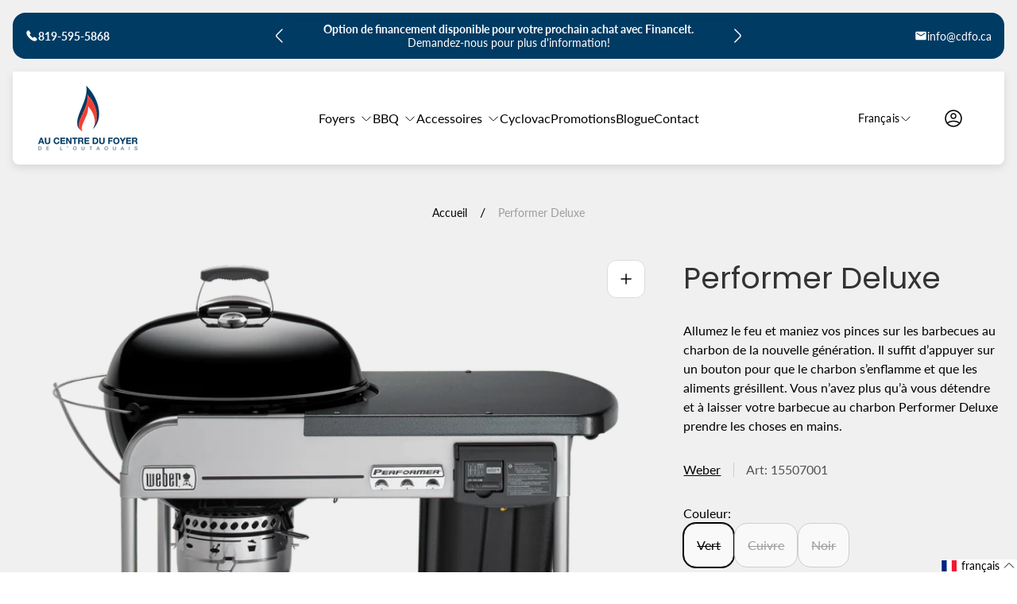

--- FILE ---
content_type: text/html; charset=utf-8
request_url: https://aucentredufoyer.com/products/barbecue-au-charbon-performer-deluxe
body_size: 66231
content:
<!doctype html>
<html class="no-js" lang="fr">
	<head>
		<meta charset="utf-8">
		<meta http-equiv="X-UA-Compatible" content="IE=edge">
		<meta name="viewport" content="width=device-width,initial-scale=1">
		<meta name="theme-color" content="">
		<meta name="format-detection" content="telephone=no"><link rel="canonical" href="https://aucentredufoyer.com/products/barbecue-au-charbon-performer-deluxe">
		<link rel="preconnect" href="https://cdn.shopify.com" crossorigin><link rel="preconnect" href="https://fonts.shopifycdn.com" crossorigin><title>Performer Deluxe
&ndash; Centre du Foyer</title><meta name="description" content="Allumez le feu et maniez vos pinces sur les barbecues au charbon de la nouvelle génération. Il suffit d’appuyer sur un bouton pour que le charbon s’enflamme et que les aliments grésillent. Vous n’avez plus qu’à vous détendre et à laisser votre barbecue au charbon Performer Deluxe prendre les choses en mains.">

<meta property="og:site_name" content="Centre du Foyer">
<meta property="og:url" content="https://aucentredufoyer.com/products/barbecue-au-charbon-performer-deluxe">
<meta property="og:title" content="Performer Deluxe">
<meta property="og:type" content="product">
<meta property="og:description" content="Allumez le feu et maniez vos pinces sur les barbecues au charbon de la nouvelle génération. Il suffit d’appuyer sur un bouton pour que le charbon s’enflamme et que les aliments grésillent. Vous n’avez plus qu’à vous détendre et à laisser votre barbecue au charbon Performer Deluxe prendre les choses en mains."><meta property="og:image" content="http://aucentredufoyer.com/cdn/shop/products/deluxe.png?v=1542663871">
	<meta property="og:image:secure_url" content="https://aucentredufoyer.com/cdn/shop/products/deluxe.png?v=1542663871">
	<meta property="og:image:width" content="750">
	<meta property="og:image:height" content="750"><meta property="og:price:amount" content="529.00">
	<meta property="og:price:currency" content="CAD"><meta name="twitter:card" content="summary_large_image">
<meta name="twitter:title" content="Performer Deluxe">
<meta name="twitter:description" content="Allumez le feu et maniez vos pinces sur les barbecues au charbon de la nouvelle génération. Il suffit d’appuyer sur un bouton pour que le charbon s’enflamme et que les aliments grésillent. Vous n’avez plus qu’à vous détendre et à laisser votre barbecue au charbon Performer Deluxe prendre les choses en mains.">
<meta property="theme:layout" content="theme">
<meta property="theme:template" content="product">
<style>
	shopify-accelerated-checkout {
		--shopify-accelerated-checkout-button-block-size: 54px;
		--shopify-accelerated-checkout-button-border-radius: 32px;
		--shopify-accelerated-checkout-button-box-shadow: none;
		--shopify-accelerated-checkout-skeleton-background-color: #dedede;
		--shopify-accelerated-checkout-skeleton-animation-opacity-start: 1;
		--shopify-accelerated-checkout-skeleton-animation-opacity-end: 0.5;
		--shopify-accelerated-checkout-skeleton-animation-duration: 4s;
		--shopify-accelerated-checkout-skeleton-animation-timing-function: ease;
	}
	shopify-accelerated-checkout-cart {
		--shopify-accelerated-checkout-button-block-size: 54px;
		--shopify-accelerated-checkout-button-inline-size: 54px;
		--shopify-accelerated-checkout-button-border-radius: 32px;
		--shopify-accelerated-checkout-button-box-shadow: none;
		--shopify-accelerated-checkout-inline-alignment: flex-start;
		--shopify-accelerated-checkout-row-gap: 16px;
		--shopify-accelerated-checkout-skeleton-background-color: #dedede;
		--shopify-accelerated-checkout-skeleton-animation-opacity-start: 1;
		--shopify-accelerated-checkout-skeleton-animation-opacity-end: 0.5;
		--shopify-accelerated-checkout-skeleton-animation-duration: 4s;
		--shopify-accelerated-checkout-skeleton-animation-timing-function: ease;
	}

	:root {
		
		--global-container-width: 1952px;
		--global-border-radius: 16px;
		--global-gap: 16px;
		--global-gap-small: 8px;
		

		--loading-image: url(//aucentredufoyer.com/cdn/shop/t/26/assets/loading.svg?v=139510183042965767481749842551);

		
		--color-black: #000;
		--color-black-light: rgba(0, 0, 0, 0.7);
		--color-white: #fff;
		--color-gray: #757575;
		--color-light-gray: #E9E9E9;
		--color-dark-gray: #999999;
		--color-valencia: #D33636;
		--color-silver: #C4C4C4;
		--color-snow: #F8F8F8;
		--color-whisper: #E6E6E6;
		--color-chelsea-cucumber: #81B154;
		--color-fire-bush: #E49D49;
		--color-green-success: #198754;
		--color-red-error: #B00020;
		--color-ghost-white: #F9F9F9;


	--color-slider-arrow-background:#292929;
	--color-slider-arrow-icon:#ffffff;
	--color-slider-arrow-border:rgba(0,0,0,0);


	--color-slider-arrow-background-hover:#454545;
	--color-slider-arrow-icon-hover:#ffffff;
	--color-slider-arrow-border-hover:rgba(0,0,0,0);

	--color-icon-available:#e3f2e1;
	--color-icon-out-of-stock:#f6f6f6;

	--color-cart-notification-background:#161E13;
	--color-cart-notification-text:#FFFFFF;
	--color-cart-notification-cross:#FFFFFF;


	--color-overlay:#000000;


	--color-background:#f0f0f0;
	--color-background-darken: #e9e9e9;
	--color-background-secondary: #f9f9f9;
	--color-img-placeholder-bg: #dedede;
	--color-background-popup-drawer: #fff;

		
		--color-text-primary:#000000;
		--color-text-secondary:#525252;
		--color-text-thirdly:#9d9d9d;
		--color-heading:#333333;
		--link-color:#000000;
		--color-accent:#e1e1e1;
		--color-text-attention: #ff0000;
		--color-text-success: #36BA20;
		--color-sale-label: #FFFFFF;
		--color-label-base:#525252;
		--color-label-primary:#FFFFFF;
		--color-label-secondary:#FFFFFF;
		--color-label-sold-out:#000000;

		
		--color-border-primary:#000000;
		--color-border-secondary:#646464;
		--color-border-thirdly:#cdcdcd;

		

		
			--button-text-color-primary:#000000;
			--button-background-color-primary:#ffffff;

			--button-text-color-primary-hover:#000000;
			--button-background-color-primary-hover:#000000;

		
			--button-text-color-secondary:#ffffff;
			--button-background-color-secondary:#003b63;

			--button-text-color-secondary-hover:#ffffff;
			--button-background-color-secondary-hover:#292929;

		
			--button-text-color-primary-with-border:#ffffff;
			--button-background-color-primary-with-border:rgba(0,0,0,0);
			--button-border-color-primary-with-border:#ffffff;

			--button-text-color-primary-with-border-hover:#000000;
			--button-background-color-primary-with-border-hover:#ffffff;
			--button-border-color-primary-with-border-hover:#ffffff;

		
			--button-text-color-secondary-with-border:#525252;
			--button-background-color-secondary-with-border:rgba(0,0,0,0);
			--button-border-color-secondary-with-border:#525252;

			--button-text-color-secondary-with-border-hover:#ffffff;
			--button-background-color-secondary-with-border-hover:#525252;
			--button-border-color-secondary-with-border-hover:#525252;

		
			--button-icon-color-social:#000000;
			--button-background-color-social:rgba(0,0,0,0);
			--button-border-color-social:#000000;

		
			--button-icon-color-social-hover:#ffffff;
			--button-background-color-social-hover:#000000;
			--button-border-color-social-hover:rgba(0,0,0,0);

		
			--product-card-button-text-color:#000000;
			--product-card-button-background-color:#ffffff;

		
			--product-card-button-text-color-hover:#ffffff;
			--product-card-button-background-color-hover:#000000;

		
			--product-card-button-border-color:#000000;
			--product-card-button-border-color-hover:#ffffff;

		
		--color-preloader-primary:#E6E6E6;
		--color-preloader-secondary:#000000;
		--background-color-preloader:rgba(255, 255, 255, 0.35);

		--color-background-label-base:rgba(205, 205, 205, 0.2);
	--color-background-label-primary:#cc0000;
	--color-background-label-secondary:#408400;
		--color-background-label-sale:#cc0000;
	--color-background-label-sold-out:#f2f2f2;

	--color-border-label-base:#E9E9E9;
	--color-border-label-primary:#E9E9E9;
	--color-border-label-secondary:#E9E9E9;
	--color-border-label-sold-out:#E9E9E9;
		--color-border-label-sale:#E9E9E9;

	--color-background-quick-buttons: #f9f9f9;
	--color-border-quick-buttons: #e9e9e9;
	--color-text-quick-buttons: #000000;
	--color-compare-sticky-button-bg: #333333;
	--color-compare-sticky-button-color: #fff;
	--color-pdp-compare-button-bg: #f9f9f9;
	--color-pdp-compare-button-color: #000;
	--color-pdp-compare-button-border-color: #E9E9E9;
}

		
		
		
		
		@font-face {
  font-family: Lato;
  font-weight: 400;
  font-style: normal;
  font-display: swap;
  src: url("//aucentredufoyer.com/cdn/fonts/lato/lato_n4.c3b93d431f0091c8be23185e15c9d1fee1e971c5.woff2") format("woff2"),
       url("//aucentredufoyer.com/cdn/fonts/lato/lato_n4.d5c00c781efb195594fd2fd4ad04f7882949e327.woff") format("woff");
}
@font-face {
  font-family: Poppins;
  font-weight: 400;
  font-style: normal;
  font-display: swap;
  src: url("//aucentredufoyer.com/cdn/fonts/poppins/poppins_n4.0ba78fa5af9b0e1a374041b3ceaadf0a43b41362.woff2") format("woff2"),
       url("//aucentredufoyer.com/cdn/fonts/poppins/poppins_n4.214741a72ff2596839fc9760ee7a770386cf16ca.woff") format("woff");
}

		@font-face {
  font-family: Lato;
  font-weight: 700;
  font-style: normal;
  font-display: swap;
  src: url("//aucentredufoyer.com/cdn/fonts/lato/lato_n7.900f219bc7337bc57a7a2151983f0a4a4d9d5dcf.woff2") format("woff2"),
       url("//aucentredufoyer.com/cdn/fonts/lato/lato_n7.a55c60751adcc35be7c4f8a0313f9698598612ee.woff") format("woff");
}

		@font-face {
  font-family: Lato;
  font-weight: 400;
  font-style: italic;
  font-display: swap;
  src: url("//aucentredufoyer.com/cdn/fonts/lato/lato_i4.09c847adc47c2fefc3368f2e241a3712168bc4b6.woff2") format("woff2"),
       url("//aucentredufoyer.com/cdn/fonts/lato/lato_i4.3c7d9eb6c1b0a2bf62d892c3ee4582b016d0f30c.woff") format("woff");
}

		@font-face {
  font-family: Lato;
  font-weight: 700;
  font-style: italic;
  font-display: swap;
  src: url("//aucentredufoyer.com/cdn/fonts/lato/lato_i7.16ba75868b37083a879b8dd9f2be44e067dfbf92.woff2") format("woff2"),
       url("//aucentredufoyer.com/cdn/fonts/lato/lato_i7.4c07c2b3b7e64ab516aa2f2081d2bb0366b9dce8.woff") format("woff");
}


		

		

		:root {
			--body-font-size:16px;
			--body-font-size-without-unit:16;
			--heading-font-size:16px;
			--base-font-family: Lato, sans-serif;
			--heading-font-family: Poppins, sans-serif;
			--heading-font-weight:400;
			--heading-text-transform:none;
			--button-font-family: Inter, sans-serif;
			--button-font-size:16px;
			--button-text-transform:none;
		}

		

			:root {
				--product-card-object-fit:contain;
			}

		

			:root {
				--sticky-sidebar-offset-top: 40px;
			}@media (-moz-touch-enabled: 0), (hover: hover) {
			body * {
				scrollbar-color:rgba(0, 0, 0, 0.2) rgba(0, 0, 0, 0.0);
			}

			body *::-webkit-scrollbar-track {
				background-color:rgba(0, 0, 0, 0.0);
			}

			body *::-webkit-scrollbar-thumb {
				background-color:rgba(0, 0, 0, 0.2);
			}
		}
</style>
<link rel="preload" as="style" href="//aucentredufoyer.com/cdn/shop/t/26/assets/main.build.css?v=113479188492771799971749842551">



  <link href="//aucentredufoyer.com/cdn/shop/t/26/assets/main.build.css?v=113479188492771799971749842551" rel="stylesheet" type="text/css" media="all" />

<script>
			window.themeCore = window.themeCore || {};
			window.themeCore.productPlaceholderImage ="https:\/\/aucentredufoyer.com\/cdn\/shopifycloud\/storefront\/assets\/no-image-2048-a2addb12.gif";
			window.themeCore.productPlaceholderImageFocal = null;
		</script><script>
	function unescape(value) {
		const doc = new DOMParser().parseFromString(value, "text/html");

		return doc.body.innerHTML;
	}

	window.themeCore = window.themeCore || {};
	window.themeCore.translations = window.themeCore.translations || {};
	window.themeCore.translations = {
		...window.themeCore.translations,
		get(name, params = {}) {
			try {
				const translation = name.split(".").reduce((translations, key) => {
					if (translations.hasOwnProperty(key)) {
						return translations[key];
					}

					throw new Error("Translation missed");
				}, this.translations);

				return Object.keys(params).reduce((result = "", key) => {
					let regex = new RegExp(`{{(\\s+)?(${key})(\\s+)?}}`, "gm");

					return result.replace(regex, params[key]);
				}, unescape(translation));
			} catch (e) {}

			return `"${name}" translation missed`;
		},
		all() {
			return this.translations;
		}
	}
	</script>
<script>
    window.themeCore = window.themeCore || {};
    window.themeCore.translations = window.themeCore.translations  || {}
    window.themeCore.translations.translations = {
  "general": {
    "accessibility": {
      "error":"Erreur",
      "form_error_title":"Veuillez ajuster les éléments suivants:",
      "skip_to_content":"Aller au contenu",
      "close_modal":"Fermer (esc)",
      "close_announcement_bar":"Fermer la barre d\u0026#39;annonces",
      "video_play":"Jouer la vidéo",
      "video_pause":"Pause de la vidéo",
      "unit_price_separator":"par",
      "link_messages": {
        "new_window":"ouvre une nouvelle fenêtre",
        "link_to_home_page":"Lien vers la page d\u0026#39;accueil"},
      "slider": {
        "prev_slide_message":"Diapositive précédente",
        "next_slide_message":"Diapositive suivante",
        "first_slide_message":"Voici la première diapositive",
        "last_slide_message":"C\u0026#39;est la dernière diapositive",
        "slide_label_message":"{{index}} \/ {{slidesLength}}",
        "pagination_bullet_message":"Aller à la diapositive {{index}}"},
      "total_reviews":"total des examens",
      "star_reviews_info":"Commentaires sur les produits: {{ rating_value }} sur {{ rating_max }} statistiques",
      "close":"Fermer",
      "full_width":"Pleine largeur",
      "zoom_button":"Zoom",
      "scroll_to_top":"Faites défiler vers le haut"},
    "meta": {
      "tags":"Tagué \u0026quot;{{ tags }}\u0026quot;",
      "page":"Page {{ page }}"},
    "pagination": {
      "label":"Pagination",
      "page":"Page {{ number }}",
      "last_page":"Dernière page, page {{ number }}",
      "next":"Page suivante",
      "previous":"Page précédente",
      "lazy_load":"Chargez plus",
      "lazy_load_aria":"Chargez plus {{ items }}"},
    "password_page": {
      "opening_soon":"Ouverture prochaine",
      "error_heading":"Mot de passe erroné",
      "close_popup":"Fermer la popup",
      "footer_text":"\u0026lt;p\u0026gt;Vous êtes le propriétaire du magasin? \u0026lt;a href=\u0026quot;\/admin\u0026quot;\u0026gt;Connectez-vous ici\u0026lt;\/a\u0026gt;\u0026lt;\/p\u0026gt;",
      "login_form_submit":"Entrer",
      "header_open_popup_button":"Entrez en utilisant le mot de passe",
      "form_label":"Votre mot de passe",
      "form_placeholder":"Entrez votre mot de passe",
      "content_label":"Saisir l\u0026#39;adresse électronique...",
      "content_success":"Merci pour votre subscription",
      "content_button_label":"S\u0026#39;abonner"},
    "social": {
      "alt_text": {
        "share_on_facebook":"Partager sur Facebook",
        "share_on_twitter":"Partager sur X (Twitter)",
        "share_on_instagram":"Partager sur Instagram",
        "share_on_pinterest":"Partager sur Pinterest"},
      "social_link_aria_label":"Aller à notre page {{ social }}. Ouvrir dans une nouvelle fenêtre",
      "share_button":"Partager",
      "share_success":"Lien copié!"},
    "search": {
      "no_results":"Aucun résultat trouvé pour \u0026quot;{{ query }}\u0026quot;. Vérifiez l\u0026#39;orthographe ou reformulez votre requête.",
      "results_with_count": {
        "one":"{{ count }} résultat pour \u0026quot;{{ terms }}\u0026quot;",
        "other":"{{ count }} les résultats de \u0026quot;{{ terms }}\u0026quot;"},
      "heading": {
        "one":"Résultat de la recherche",
        "other":"Résultats de la recherche"},
      "breadcrumbs_name":"Recherche",
      "search_submit_button":"Recherche",
      "search_input_placeholder":"Recherche",
      "grid_view_1":"Changer la vue de la grille à 1 produit par ligne",
      "grid_view_2":"Changer la vue de la grille à 2 produits par ligne",
      "grid_view_3":"Changer la vue de la grille à 3 produits par ligne",
      "grid_view_4":"Changer la vue de la grille à 4 produits par ligne"},
    "predictive_search": {
      "title":"Recherche",
      "placeholder":"Que recherchez-vous ?",
      "products":"Produits",
      "articles":"Articles",
      "pages":"Pages",
      "no_results":"Aucun résultat n\u0026#39;a pu être trouvé",
      "submit":"Voir tous les résultats",
      "products_aria_label":"Produits",
      "articles_aria_label":"Articles",
      "pages_aria_label":"Pages",
      "placeholder_aria_label":"Recherche",
      "close_aria_label":"Recherche de proximité",
      "submit_query_aria_label":"Soumettre une requête de recherche",
      "reset_aria_label":"Réinitialiser la recherche",
      "comments":"{{ count }} commentaires",
      "comments_single":"{{ count }} commentaire"},
    "filters": {
      "title":"Filtres",
      "active_title":"Filtres actifs",
      "number_of_products_found":"trouvé {{ number }} produits",
      "number_of_product_found":"trouvé {{ number }} produit",
      "applied_filters":"Filtres appliqués",
      "open_filter_menu_aria":"Filtres et tris (ouvrir le menu des filtres)",
      "close_filter_menu_aria":"Fermer le menu du filtre",
      "price_range_placeholder":"On ne peut pas être blanc!",
      "remove_filter_button_aria":"Supprimer le filtre par {{ type }}: {{ value }}",
      "clear_all":"Effacer tout",
      "filter_price_from":"Prix à partir de...",
      "filter_price_to":"Prix à...",
      "filter_and_operator_subtitle":"Correspond à tout"},
    "payment": {
      "method":"Méthodes de paiement"},
    "breadcrumbs": {
      "title":"Chapelure",
      "home":"Accueil"},
    "localization": {
      "update_language":"Mise à jour de la langue",
      "update_country":"Mise à jour du pays\/région"}
  },
  "sections": {
    "grid_images": {
      "label_placeholder":"Étiquette",
      "heading_placeholder":"Titre"},
    "banner": {
      "timer_days_label":"Jours",
      "timer_hours_label":"Heures",
      "timer_minutes_label":"Minutes",
      "timer_seconds_label":"Secondes"},
    "countdown_banner": {
      "timer_days_label":"Jours",
      "timer_hours_label":"Heures",
      "timer_minutes_label":"Minutes",
      "timer_seconds_label":"Secondes"},
    "shop_the_look": {
      "point_button":"Point: {{ title }}",
      "add_to_cart_disabled":"Choisissez des produits",
      "add_to_cart":"Ajouter au panier",
      "add_to_cart_sold_out":"Vendu",
      "subtotal":"Sous-total: ",
      "open_modal_aria_label":"Modal à look ouvert",
      "close_modal_aria_label":"Fermer la fenêtre modale",
      "open_modal_label":"Achetez le look"},
    "collection_list": {
      "card_title":"Titre de la collection",
      "one_product":"produit",
      "many_products":"des produits"},
    "product_tabs": {
      "button_aria":"Ouvrir {{ number }} l\u0026#39;onglet"},
    "trend_products": {
      "open_popup":"Détails du produit: {{ title }}"},
    "bundle": {
      "total":"Total: "},
    "video": {
      "button_text":"Lire la vidéo"},
    "search_template": {
      "products":"Produits ({{ count }})",
      "articles":"Articles ({{ count }})",
      "pages":"Pages ({{ count }})",
      "submit_query_aria_label":"Submit search query",
      "reset_aria_label":"Reset search"}
  },
  "blogs": {
    "general": {
      "empty_blog":"Aucun article ne trouve",
      "lazy_load_button":"Chargez plus"},
    "article": {
      "view_all":"Tous article",
      "learn_more":"En savoir plus",
      "back_to_blog":"Tous {{ title }}",
      "published_at":"Article publié sur le site: ",
      "author":"Auteur de l\u0026#39;article: ",
      "tag":"Étiquette de l\u0026#39;article: ",
      "learn_more_link_aria":"En savoir plus sur {{ title }}",
      "share":"Partager:",
      "comments":"{{ count }} commentaires",
      "comments_count":"Les commentaires sur les articles comptent: ",
      "one_comment":"commentaire",
      "many_comments":"commentaires"},
    "comments": {
      "title":"Laissez un commentaire",
      "name":"Nom",
      "name_placeholder":"Saisissez votre nom",
      "email":"E-mail",
      "email_placeholder":"john.smith@example.com",
      "message":"Message",
      "message_placeholder":"Saisissez votre message",
      "post":"Ecrire un commentaire",
      "moderated":"Veuillez noter que les commentaires doivent être approuvés avant d\u0026#39;être publiés.",
      "success_moderated":"Votre commentaire a été posté avec succès. Nous le publierons dans un petit moment, car notre blog est modéré.",
      "success":"Votre commentaire a été posté avec succès ! Merci !"}
  },
  "cart": {
    "general": {
      "title":"Panier d\u0026#39;achat",
      "note":"Ajouter une note à votre commande",
      "edit_note":"Modifier une note à votre commande",
      "note_placeholder":"Laissez une note au vendeur",
      "upsell":"Vente de produits à valeur ajoutée",
      "remove":"Retirer",
      "subtotal":"Sous-total",
      "savings":"Vous économisez",
      "taxes_and_shipping_at_checkout":"Les taxes et les frais d\u0026#39;expédition sont calculés au moment du paiement.",
      "taxes_and_shipping_policy_at_checkout_html":"Taxes et \u003ca href=\"{{ link }}\"\u003eexpédition\u003c\/a\u003e sont calculés au moment du paiement",
      "taxes_included_but_shipping_at_checkout":"La taxe est incluse et les frais d\u0026#39;expédition sont calculés au moment du paiement.",
      "taxes_included_and_shipping_policy_html":"Taxe incluse. \u003ca href=\"{{ link }}\"\u003eExpédition\u003c\/a\u003e calculés au moment de la commande.",
      "checkout":"Checkout",
      "empty":"Votre panier est actuellement vide.",
      "edit":"Modifier",
      "continue_shopping":"Poursuivre les achats",
      "view_quantity_rules":"Voir les règles de quantité",
      "volume_pricing_available":"Tarification au volume disponible"},
    "label": {
      "product":"Produit",
      "price":"Prix",
      "quantity":"Quantité",
      "total":"Total"},
    "shipping_bar": {
      "progress":"Progression de l\u0026#39;expédition gratuite {{ value }}%"},
    "errors": {
      "quantity":"Vous pouvez seulement ajouter {{ count }} de {{ title }} à votre panier."},
    "notifications": {
      "view_cart":"Voir le panier",
      "added_heading":"ADDED",
      "error":"ERREUR DE PANIER"},
    "reminder": {
      "accessibility": {
        "cart":"Chariot",
        "cart_drawer":"Tiroir chariot",
        "close_button":"Fermer la notification"}
    },
    "shipping_rates": {
      "accordion_title":"Calculer les tarifs d\u0026#39;expédition",
      "country_label":"Pays",
      "province_label":"Province",
      "zip_label":"Code postal",
      "calculate_button":"Calculer",
      "price_free":"GRATUIT",
      "no_shipping":"Désolé, nous n\u0026#39;expédions pas ici. Nous ne livrons pas ici."}
  },
  "collections": {
    "general": {
      "empty_collection":"Aucun produit trouvé",
      "items_with_count": {
        "one":"{{ count }} produit",
        "other":"{{ count }} produits"},
      "filter_and_sort":"Filtres",
      "collection_card_link_aria_label":"Aller à la page de la collection \u0026#39;{{ title }}\u0026#39;",
      "grid_view_1":"Changer la vue de la grille à 1 produit par ligne",
      "grid_view_2":"Changer la vue de la grille à 2 produits par ligne",
      "grid_view_3":"Changer la vue de la grille à 3 produits par ligne",
      "grid_view_4":"Changer la vue de la grille à 4 produits par ligne"},
    "sorting": {
      "title":"Trier par"}
  },
  "contact": {
    "form": {
      "error":"Erreur:",
      "success_heading":"Merci de nous avoir contactés. Nous vous répondrons dans les plus brefs délais !",
      "error_heading":"Le formulaire de contact n\u0026#39;a pas été soumis en raison d\u0026#39;une erreur.",
      "map_link_aria_label":"Ouvrir la carte avec l\u0026#39;emplacement dans une nouvelle fenêtre"}
  },
  "customer": {
    "account": {
      "title":"Compte",
      "details":"Détails du compte",
      "view_addresses":"Afficher les adresses",
      "return":"Retourner aux détails du compte",
      "show_password":"Afficher le mot de passe",
      "shipping_address":"Adresse de livraison:",
      "subtotal":"Sous-total:"},
    "activate_account": {
      "title":"Activer le compte",
      "subtext":"Créez votre mot de passe pour activer votre compte.",
      "password":"Mot de passe",
      "password_aria_label":"Mot de passe",
      "password_confirm":"Confirmer le mot de passe",
      "password_confirm_aria_label":"Confirmer le mot de passe",
      "submit":"Activer le compte",
      "submit_aria_label":"Activer le compte",
      "cancel":"Décliner l\u0026#39;invitation",
      "cancel_aria_label":"Décliner l\u0026#39;invitation"},
    "addresses": {
      "title":"Vos adresses",
      "default":"Défaut",
      "add_new":"Ajouter une nouvelle adresse",
      "edit_address":"Modifier l\u0026#39;adresse",
      "first_name":"Prénom",
      "enter_first_name":"Saisissez votre prénom",
      "last_name":"Nom de famille",
      "enter_last_name":"Saisissez votre nom de famille",
      "company":"Entreprise",
      "enter_company":"Saisissez votre entreprise",
      "address_1":"Adresse 1",
      "enter_address_1":"Entrez votre adresse 1",
      "address_2":"Adresse 2",
      "enter_address_2":"Entrez votre adresse 2",
      "city":"Ville",
      "enter_city":"Entrez votre ville",
      "country":"Pays",
      "select_country":"Sélectionnez le pays",
      "province":"Province",
      "select_province":"Sélectionnez la province",
      "zip":"Code postal\/Zip",
      "enter_zip":"Saisissez votre code postal",
      "phone":"Téléphone",
      "enter_phone":"Entrez votre téléphone",
      "set_default":"Définir comme adresse par défaut",
      "add":"Ajouter une adresse",
      "add_address":"Ajouter une adresse",
      "update":"Mise à jour de l\u0026#39;adresse",
      "update_address":"Mise à jour de l\u0026#39;adresse",
      "cancel":"Annuler",
      "cancel_addresses":"Annuler",
      "edit":"Modifier",
      "delete":"Supprimer",
      "delete_confirm":"Êtes-vous sûr de vouloir supprimer cette adresse ?"},
    "login": {
      "title":"Connexion",
      "email":"E-mail",
      "email_placeholder":"john.smith@example.com",
      "email_aria_label":"Entrez l\u0026#39;email",
      "password":"Mot de passe",
      "password_placeholder":"Entrez votre mot de passe",
      "recover_password":"Vous avez oublié votre mot de passe ?",
      "sign_in":"Se connecter",
      "signup":"Créer un compte",
      "password_aria_label":"Entrez le mot de passe",
      "recover_aria_label":"Récupérer le mot de passe",
      "new_customer":"Nouveau client ?",
      "sign_in_aria_label":"Se connecter",
      "sign_up_aria_label":"S\u0026#39;inscrire"},
    "orders": {
      "title":"Historique des commandes",
      "order_number":"Commandez",
      "date":"Date de la commande",
      "payment_status":"Statut",
      "total":"Total",
      "none":"Vous n\u0026#39;avez pas encore passé de commande.",
      "quantity":"Quantité",
      "show_order":"Ordre du spectacle"},
    "order": {
      "title":"Commandez {{ name }}",
      "date":"Placé sur {{ date }}",
      "cancelled":"Commande annulée le {{ date }}",
      "cancelled_reason":"Raison: {{ reason }}",
      "billing_address":"Adresse de facturation",
      "payment_status":"Statut du paiement",
      "shipping_address":"Adresse de livraison",
      "fulfillment_status":"État d\u0026#39;avancement de la mise en œuvre",
      "discount":"Remise:",
      "shipping":"Expédition",
      "tax":"Taxe",
      "product":"Produit",
      "sku":"SKU",
      "price":"Prix par unité",
      "quantity":"Quantité",
      "total":"Total",
      "fulfilled_at":"Rempli",
      "subtotal":"Sous-total:",
      "track_shipment":"Suivi des envois",
      "view_order":"Voir l\u0026#39;ordre"},
    "recover_password": {
      "title":"Réinitialiser votre mot de passe",
      "submit":"Soumettre",
      "button_aria_label":"Soumettre",
      "cancel":"Annuler",
      "cancel_aria_label":"Annuler",
      "subtext":"Nous vous enverrons un courriel pour réinitialiser votre mot de passe.",
      "success":"Nous vous avons envoyé un courriel contenant un lien pour mettre à jour votre mot de passe."},
    "reset_password": {
      "title":"Réinitialisation du compte",
      "subtext":"Entrez un nouveau mot de passe pour le compte.",
      "password":"Mot de passe",
      "reset_password_aria_label":"Mot de passe",
      "password_confirm":"Confirmer le mot de passe",
      "password_confirm_aria_label":"Confirmer le mot de passe",
      "submit":"Réinitialiser le mot de passe",
      "submit_aria_label":"Réinitialiser le mot de passe"},
    "register": {
      "title":"Créer un compte",
      "first_name":"Prénom",
      "last_name":"Nom de famille",
      "email":"E-mail",
      "password":"Mot de passe",
      "first_name_placeholder":"Saisissez votre prénom",
      "last_name_placeholder":"Saisissez votre nom de famille",
      "email_placeholder":"john.smith@example.com",
      "password_placeholder":"Entrez votre mot de passe",
      "submit":"Créer un compte",
      "sign_in":"Connectez-vous",
      "have_account":"J\u0026#39;ai un compte",
      "password_not_match":"Le mot de passe de confirmation ne correspond pas à votre mot de passe",
      "first_name_aria_label":"Entrez le prénom",
      "last_name_aria_label":"Entrez le nom de famille",
      "email_aria_label":"Entrez l\u0026#39;email",
      "password_aria_label":"Entrez le mot de passe",
      "submit_aria_label":"S\u0026#39;inscrire",
      "sign_in_aria_label":"Se connecter"}
  },
  "layout": {
    "navigation": {
      "search":"Recherche",
      "main_menu":"Navigation principale",
      "open_drawer_menu":"Ouvrir le menu du tiroir",
      "close_drawer_menu":"Menu de fermeture du tiroir",
      "drawer_menu":"Menu du tiroir",
      "mega_menu":"Mega menu"},
    "cart": {
      "items_count": {
        "one":"Article",
        "other":"Articles"}
    },
    "customer": {
      "account":"Compte",
      "log_out":"Déconnexion",
      "log_in":"Connectez-vous"},
    "header": {
      "labels": {
        "store_logo":"Logo du magasin",
        "home_page_link":"Aller à la page d\u0026#39;accueil",
        "cart":"Panier",
        "cart_drawer":"Tiroir du chariot",
        "cart_item_count":"Nombre d\u0026#39;articles dans le panier"}
    }
  },
  "products": {
    "product": {
      "regular_price":"Prix normal",
      "sold_out":"Vendu",
      "sale":"Soldes",
      "unavailable":"Indisponible",
      "sale_price":"Prix de vente",
      "quantity":"Quantité",
      "quantity_in_cart":"(Dans le panier: {{quantity}})",
      "increments_of":"Incrementos de {{number}}",
      "minimum_of":"Mínimo de {{number}}",
      "maximum_of":"Máximo de {{number}}",
      "add_to_cart":"Ajouter au panier",
      "pre_order":"Pré-commande",
      "choose_an_option":"Choisissez une option",
      "pickup_availability": {
        "view_store_info":"Afficher les informations sur le magasin",
        "check_other_stores":"Vérifiez la disponibilité dans d\u0026#39;autres magasins",
        "pick_up_available":"Ramassage disponible",
        "pick_up_unavailable":"Ramassage actuellement indisponible",
        "pick_up_available_at_html":"Ramassage disponible à \u003cspan class=\"color-foreground\"\u003e{{ location_name }}\u003c\/span\u003e",
        "pick_up_unavailable_at_html":"Pickup actuellement indisponible à \u003cspan class=\"color-foreground\"\u003e{{ location_name }}\u003c\/span\u003e",
        "unavailable":"Impossible de charger la disponibilité de la collecte",
        "refresh":"Rafraîchir"},
      "volume_pricing": {
        "title":"Tarification au volume",
        "note":"Tarification au volume disponible",
        "price_range":"{{ minimum }} - {{ maximum }}",
        "price_at_each":"at {{ price }}\/pièce",
        "each":"{{ price }}\/pièce",
        "show_more":"Afficher plus"},
      "custom_fields_errors": {
        "input_error":"Le champ ne doit pas être vide",
        "checkbox_error":"La case doit être cochée"},
      "price": {
        "from_price_html":"à partir de {{ price }}",
        "regular_price":"Prix normal",
        "sale_price":"Prix de vente",
        "unit_price":"Prix unitaire",
        "taxes_included":"Taxe inclu.",
        "shipping_policy_html":"\u003ca href=\"{{ link }}\"\u003eExpédition\u003c\/a\u003e calculée à la caisse."},
      "product_labels":"Étiquettes de produits",
      "product_label":"Étiquette du produit",
      "share_label":"PARTAGEZ:",
      "product_variants":"Variantes de produit",
      "option_swatch_select":"Choisir {{name}}:",
      "option_select":"-- Sélectionner {{name}} --",
      "option_select_small":"Sélectionner {{name}}",
      "timer": {
        "timer_days_label":"Jour",
        "timer_hours_label":"Heur",
        "timer_minutes_label":"Min",
        "timer_seconds_label":"Sec"},
      "ar_button":"Voir le modèle AR",
      "xr_button":"Afficher dans son espace",
      "xr_button_label":"Affichage dans votre espace, charge l\u0026#39;article dans une fenêtre de réalité augmentée",
      "product_notify_me_message":"Veuillez m\u0026#39;informer lorsque {{ product_title }} sera disponible",
      "recipient": {
        "form": {
          "checkbox":"Je veux l\u0026#39;envoyer en cadeau",
          "email_label":"Destinataire E-mail",
          "email_label_optional_for_no_js_behavior":"E-mail du destinataire (facultatif)",
          "email":"E-mail",
          "name_label":"Nom du destinataire (facultatif)",
          "name":"Nom",
          "message_label":"Message (optionnel)",
          "message":"Message",
          "max_characters":"{{ max_chars }} caractères maximum",
          "send_on":"AAAA-MM-JJ",
          "send_on_label":"Envoyer (facultatif)"}
      },
      "ask_question_form": {
        "email":"E-mail",
        "name":"Nom"}
    },
    "product_card": {
      "product_title":"Titre du produit",
      "swatch_color":"Option de couleur: {{ swatch }}",
      "open_quick_view":"Vue d\u0026#39;ensemble",
      "add_to_cart":"Ajouter au panier",
      "quick_view_no_js":"Visitez le produit",
      "product_labels":"Étiquettes de produits",
      "product_label":"Étiquette du produit",
      "product_vendor":"Vendeur: ",
      "product_swatches_overlimit_label": {
        "one":"Le produit a {{ count }} couleur supplémentaire",
        "other":"Le produit a {{ count }} couleurs supplémentaires"},
      "product_swatches_overlimit":"+{{ count }}"},
    "product_card_with_form": {
      "unselected_variant_button":"Choisissez d\u0026#39;abord les options"},
    "quantity": {
      "label":"Quantité",
      "input_label":"Quantité pour {{ product }}",
      "increase":"Augmenter la quantité pour {{ product }}",
      "decrease":"Diminution de la quantité pour {{ product }}"},
    "quick_view": {
      "visit_product_page":"Visitez la page du produit",
      "close_popup":"Fermer la popup"},
    "compare_products": {
      "popup_button":"Ouvrir la fenêtre contextuelle de comparaison des produits",
      "product_button_add":"Ajouter \u0026#39;{{ product }}\u0026#39; à la liste de comparaison",
      "product_button_remove":"Supprimer \u0026#39;{{ product }}\u0026#39; de la liste de comparaison",
      "quantity_error_heading":"Erreur dans la liste de comparaison : ",
      "quantity_error":"Vous ne pouvez pas ajouter plus de 6 produits à la liste de comparaison",
      "clear_all":"Effacer tout",
      "available":"Disponible",
      "in_stock":"Disponible",
      "out_of_stock":"En rupture de stock",
      "vendor":"Vendeur",
      "type":"Type",
      "option":"Option {{ number }}",
      "empty_value":"-",
      "link":"Plus de détails"},
    "best_sellers": {
      "product_title":"Titre du produit"},
    "discount": {
      "copied":"Copié"},
    "drawers": {
      "size_guide":"Guide des tailles"}
  },
  "gift_cards": {
    "issued": {
      "title":"Voici votre carte cadeau {{ value }} pour {{ shop }}!",
      "title_html":"Voici votre carte cadeau {{ value }} pour {{ shop }}!",
      "subtext":"Votre carte cadeau",
      "gift_card_code":"Code de la carte cadeau",
      "disabled":"Handicapés",
      "expired":"Expiré le {{ expiry }}",
      "active":"Expire le {{ expiry }}",
      "redeem_html":"Utilisez ce code à la caisse pour échanger votre carte-cadeau {{ value }}",
      "shop_link":"Commencer les achats",
      "print":"Imprimer cette carte cadeau",
      "remaining_html":"{{ balance }} restants",
      "add_to_apple_wallet":"Ajouter à Apple Wallet",
      "qr_image_alt":"Code QR - à scanner pour échanger la carte cadeau",
      "copy_code":"Copier le code",
      "copy_code_success":"Le code a été copié avec succès"}
  },
  "newsletter": {
    "label":"E-mail",
    "success":"Merci de vous abonner",
    "button_label":"S\u0026#39;abonner à"},
  "newsletter_popup": {
    "label":"E-mail",
    "success":"Merci de vous abonner",
    "button_label":"S\u0026#39;abonner à"},
  "product_promo": {
    "button_aria":"Aperçu rapide pour {{ product_title }}",
    "add_to_cart":"Ajouter au panier",
    "sold_out":"Vendu"},
  "promo_banner": {
    "open_link":"Ouvrir le lien",
    "open_popup":"Ouvrir une fenêtre contextuelle sur les produits en promotion"}
};
</script><script>window.performance && window.performance.mark && window.performance.mark('shopify.content_for_header.start');</script><meta name="google-site-verification" content="8SO1oOq0TJTfrWfJRaudJZrwVkh3v8p8qN2YP80CWtg">
<meta id="shopify-digital-wallet" name="shopify-digital-wallet" content="/1783791716/digital_wallets/dialog">
<meta name="shopify-checkout-api-token" content="7d06a413208f1f57e2b05775a9d1932c">
<meta id="in-context-paypal-metadata" data-shop-id="1783791716" data-venmo-supported="false" data-environment="production" data-locale="fr_FR" data-paypal-v4="true" data-currency="CAD">
<link rel="alternate" hreflang="x-default" href="https://aucentredufoyer.com/products/barbecue-au-charbon-performer-deluxe">
<link rel="alternate" hreflang="fr" href="https://aucentredufoyer.com/products/barbecue-au-charbon-performer-deluxe">
<link rel="alternate" hreflang="en" href="https://aucentredufoyer.com/en/products/barbecue-au-charbon-performer-deluxe">
<link rel="alternate" type="application/json+oembed" href="https://aucentredufoyer.com/products/barbecue-au-charbon-performer-deluxe.oembed">
<script async="async" src="/checkouts/internal/preloads.js?locale=fr-CA"></script>
<link rel="preconnect" href="https://shop.app" crossorigin="anonymous">
<script async="async" src="https://shop.app/checkouts/internal/preloads.js?locale=fr-CA&shop_id=1783791716" crossorigin="anonymous"></script>
<script id="apple-pay-shop-capabilities" type="application/json">{"shopId":1783791716,"countryCode":"CA","currencyCode":"CAD","merchantCapabilities":["supports3DS"],"merchantId":"gid:\/\/shopify\/Shop\/1783791716","merchantName":"Centre du Foyer","requiredBillingContactFields":["postalAddress","email","phone"],"requiredShippingContactFields":["postalAddress","email","phone"],"shippingType":"shipping","supportedNetworks":["visa","masterCard","amex","discover","interac","jcb"],"total":{"type":"pending","label":"Centre du Foyer","amount":"1.00"},"shopifyPaymentsEnabled":true,"supportsSubscriptions":true}</script>
<script id="shopify-features" type="application/json">{"accessToken":"7d06a413208f1f57e2b05775a9d1932c","betas":["rich-media-storefront-analytics"],"domain":"aucentredufoyer.com","predictiveSearch":true,"shopId":1783791716,"locale":"fr"}</script>
<script>var Shopify = Shopify || {};
Shopify.shop = "aucentredufoyer.myshopify.com";
Shopify.locale = "fr";
Shopify.currency = {"active":"CAD","rate":"1.0"};
Shopify.country = "CA";
Shopify.theme = {"name":"Updated copy of Boutique","id":152896209136,"schema_name":"Boutique","schema_version":"2.0.0","theme_store_id":3051,"role":"main"};
Shopify.theme.handle = "null";
Shopify.theme.style = {"id":null,"handle":null};
Shopify.cdnHost = "aucentredufoyer.com/cdn";
Shopify.routes = Shopify.routes || {};
Shopify.routes.root = "/";</script>
<script type="module">!function(o){(o.Shopify=o.Shopify||{}).modules=!0}(window);</script>
<script>!function(o){function n(){var o=[];function n(){o.push(Array.prototype.slice.apply(arguments))}return n.q=o,n}var t=o.Shopify=o.Shopify||{};t.loadFeatures=n(),t.autoloadFeatures=n()}(window);</script>
<script>
  window.ShopifyPay = window.ShopifyPay || {};
  window.ShopifyPay.apiHost = "shop.app\/pay";
  window.ShopifyPay.redirectState = null;
</script>
<script id="shop-js-analytics" type="application/json">{"pageType":"product"}</script>
<script defer="defer" async type="module" src="//aucentredufoyer.com/cdn/shopifycloud/shop-js/modules/v2/client.init-shop-cart-sync_BcDpqI9l.fr.esm.js"></script>
<script defer="defer" async type="module" src="//aucentredufoyer.com/cdn/shopifycloud/shop-js/modules/v2/chunk.common_a1Rf5Dlz.esm.js"></script>
<script defer="defer" async type="module" src="//aucentredufoyer.com/cdn/shopifycloud/shop-js/modules/v2/chunk.modal_Djra7sW9.esm.js"></script>
<script type="module">
  await import("//aucentredufoyer.com/cdn/shopifycloud/shop-js/modules/v2/client.init-shop-cart-sync_BcDpqI9l.fr.esm.js");
await import("//aucentredufoyer.com/cdn/shopifycloud/shop-js/modules/v2/chunk.common_a1Rf5Dlz.esm.js");
await import("//aucentredufoyer.com/cdn/shopifycloud/shop-js/modules/v2/chunk.modal_Djra7sW9.esm.js");

  window.Shopify.SignInWithShop?.initShopCartSync?.({"fedCMEnabled":true,"windoidEnabled":true});

</script>
<script>
  window.Shopify = window.Shopify || {};
  if (!window.Shopify.featureAssets) window.Shopify.featureAssets = {};
  window.Shopify.featureAssets['shop-js'] = {"shop-cart-sync":["modules/v2/client.shop-cart-sync_BLrx53Hf.fr.esm.js","modules/v2/chunk.common_a1Rf5Dlz.esm.js","modules/v2/chunk.modal_Djra7sW9.esm.js"],"init-fed-cm":["modules/v2/client.init-fed-cm_C8SUwJ8U.fr.esm.js","modules/v2/chunk.common_a1Rf5Dlz.esm.js","modules/v2/chunk.modal_Djra7sW9.esm.js"],"shop-cash-offers":["modules/v2/client.shop-cash-offers_BBp_MjBM.fr.esm.js","modules/v2/chunk.common_a1Rf5Dlz.esm.js","modules/v2/chunk.modal_Djra7sW9.esm.js"],"shop-login-button":["modules/v2/client.shop-login-button_Dw6kG_iO.fr.esm.js","modules/v2/chunk.common_a1Rf5Dlz.esm.js","modules/v2/chunk.modal_Djra7sW9.esm.js"],"pay-button":["modules/v2/client.pay-button_BJDaAh68.fr.esm.js","modules/v2/chunk.common_a1Rf5Dlz.esm.js","modules/v2/chunk.modal_Djra7sW9.esm.js"],"shop-button":["modules/v2/client.shop-button_DBWL94V3.fr.esm.js","modules/v2/chunk.common_a1Rf5Dlz.esm.js","modules/v2/chunk.modal_Djra7sW9.esm.js"],"avatar":["modules/v2/client.avatar_BTnouDA3.fr.esm.js"],"init-windoid":["modules/v2/client.init-windoid_77FSIiws.fr.esm.js","modules/v2/chunk.common_a1Rf5Dlz.esm.js","modules/v2/chunk.modal_Djra7sW9.esm.js"],"init-shop-for-new-customer-accounts":["modules/v2/client.init-shop-for-new-customer-accounts_QoC3RJm9.fr.esm.js","modules/v2/client.shop-login-button_Dw6kG_iO.fr.esm.js","modules/v2/chunk.common_a1Rf5Dlz.esm.js","modules/v2/chunk.modal_Djra7sW9.esm.js"],"init-shop-email-lookup-coordinator":["modules/v2/client.init-shop-email-lookup-coordinator_D4ioGzPw.fr.esm.js","modules/v2/chunk.common_a1Rf5Dlz.esm.js","modules/v2/chunk.modal_Djra7sW9.esm.js"],"init-shop-cart-sync":["modules/v2/client.init-shop-cart-sync_BcDpqI9l.fr.esm.js","modules/v2/chunk.common_a1Rf5Dlz.esm.js","modules/v2/chunk.modal_Djra7sW9.esm.js"],"shop-toast-manager":["modules/v2/client.shop-toast-manager_B-eIbpHW.fr.esm.js","modules/v2/chunk.common_a1Rf5Dlz.esm.js","modules/v2/chunk.modal_Djra7sW9.esm.js"],"init-customer-accounts":["modules/v2/client.init-customer-accounts_BcBSUbIK.fr.esm.js","modules/v2/client.shop-login-button_Dw6kG_iO.fr.esm.js","modules/v2/chunk.common_a1Rf5Dlz.esm.js","modules/v2/chunk.modal_Djra7sW9.esm.js"],"init-customer-accounts-sign-up":["modules/v2/client.init-customer-accounts-sign-up_DvG__VHD.fr.esm.js","modules/v2/client.shop-login-button_Dw6kG_iO.fr.esm.js","modules/v2/chunk.common_a1Rf5Dlz.esm.js","modules/v2/chunk.modal_Djra7sW9.esm.js"],"shop-follow-button":["modules/v2/client.shop-follow-button_Dnx6fDH9.fr.esm.js","modules/v2/chunk.common_a1Rf5Dlz.esm.js","modules/v2/chunk.modal_Djra7sW9.esm.js"],"checkout-modal":["modules/v2/client.checkout-modal_BDH3MUqJ.fr.esm.js","modules/v2/chunk.common_a1Rf5Dlz.esm.js","modules/v2/chunk.modal_Djra7sW9.esm.js"],"shop-login":["modules/v2/client.shop-login_CV9Paj8R.fr.esm.js","modules/v2/chunk.common_a1Rf5Dlz.esm.js","modules/v2/chunk.modal_Djra7sW9.esm.js"],"lead-capture":["modules/v2/client.lead-capture_DGQOTB4e.fr.esm.js","modules/v2/chunk.common_a1Rf5Dlz.esm.js","modules/v2/chunk.modal_Djra7sW9.esm.js"],"payment-terms":["modules/v2/client.payment-terms_BQYK7nq4.fr.esm.js","modules/v2/chunk.common_a1Rf5Dlz.esm.js","modules/v2/chunk.modal_Djra7sW9.esm.js"]};
</script>
<script>(function() {
  var isLoaded = false;
  function asyncLoad() {
    if (isLoaded) return;
    isLoaded = true;
    var urls = ["\/\/shopify.privy.com\/widget.js?shop=aucentredufoyer.myshopify.com","https:\/\/d23dclunsivw3h.cloudfront.net\/redirect-app.js?shop=aucentredufoyer.myshopify.com","\/\/www.powr.io\/powr.js?powr-token=aucentredufoyer.myshopify.com\u0026external-type=shopify\u0026shop=aucentredufoyer.myshopify.com","https:\/\/s3.amazonaws.com\/verge-shopify\/verge-json-ld.js?shop=aucentredufoyer.myshopify.com","https:\/\/cdn.shopify.com\/s\/files\/1\/0017\/8379\/1716\/t\/23\/assets\/globo.filter.init.js?shop=aucentredufoyer.myshopify.com"];
    for (var i = 0; i < urls.length; i++) {
      var s = document.createElement('script');
      s.type = 'text/javascript';
      s.async = true;
      s.src = urls[i];
      var x = document.getElementsByTagName('script')[0];
      x.parentNode.insertBefore(s, x);
    }
  };
  if(window.attachEvent) {
    window.attachEvent('onload', asyncLoad);
  } else {
    window.addEventListener('load', asyncLoad, false);
  }
})();</script>
<script id="__st">var __st={"a":1783791716,"offset":-18000,"reqid":"d6dc9ef7-b962-424d-bb61-84bd0cabe377-1769059001","pageurl":"aucentredufoyer.com\/products\/barbecue-au-charbon-performer-deluxe","u":"46681bac03c8","p":"product","rtyp":"product","rid":1398002188388};</script>
<script>window.ShopifyPaypalV4VisibilityTracking = true;</script>
<script id="captcha-bootstrap">!function(){'use strict';const t='contact',e='account',n='new_comment',o=[[t,t],['blogs',n],['comments',n],[t,'customer']],c=[[e,'customer_login'],[e,'guest_login'],[e,'recover_customer_password'],[e,'create_customer']],r=t=>t.map((([t,e])=>`form[action*='/${t}']:not([data-nocaptcha='true']) input[name='form_type'][value='${e}']`)).join(','),a=t=>()=>t?[...document.querySelectorAll(t)].map((t=>t.form)):[];function s(){const t=[...o],e=r(t);return a(e)}const i='password',u='form_key',d=['recaptcha-v3-token','g-recaptcha-response','h-captcha-response',i],f=()=>{try{return window.sessionStorage}catch{return}},m='__shopify_v',_=t=>t.elements[u];function p(t,e,n=!1){try{const o=window.sessionStorage,c=JSON.parse(o.getItem(e)),{data:r}=function(t){const{data:e,action:n}=t;return t[m]||n?{data:e,action:n}:{data:t,action:n}}(c);for(const[e,n]of Object.entries(r))t.elements[e]&&(t.elements[e].value=n);n&&o.removeItem(e)}catch(o){console.error('form repopulation failed',{error:o})}}const l='form_type',E='cptcha';function T(t){t.dataset[E]=!0}const w=window,h=w.document,L='Shopify',v='ce_forms',y='captcha';let A=!1;((t,e)=>{const n=(g='f06e6c50-85a8-45c8-87d0-21a2b65856fe',I='https://cdn.shopify.com/shopifycloud/storefront-forms-hcaptcha/ce_storefront_forms_captcha_hcaptcha.v1.5.2.iife.js',D={infoText:'Protégé par hCaptcha',privacyText:'Confidentialité',termsText:'Conditions'},(t,e,n)=>{const o=w[L][v],c=o.bindForm;if(c)return c(t,g,e,D).then(n);var r;o.q.push([[t,g,e,D],n]),r=I,A||(h.body.append(Object.assign(h.createElement('script'),{id:'captcha-provider',async:!0,src:r})),A=!0)});var g,I,D;w[L]=w[L]||{},w[L][v]=w[L][v]||{},w[L][v].q=[],w[L][y]=w[L][y]||{},w[L][y].protect=function(t,e){n(t,void 0,e),T(t)},Object.freeze(w[L][y]),function(t,e,n,w,h,L){const[v,y,A,g]=function(t,e,n){const i=e?o:[],u=t?c:[],d=[...i,...u],f=r(d),m=r(i),_=r(d.filter((([t,e])=>n.includes(e))));return[a(f),a(m),a(_),s()]}(w,h,L),I=t=>{const e=t.target;return e instanceof HTMLFormElement?e:e&&e.form},D=t=>v().includes(t);t.addEventListener('submit',(t=>{const e=I(t);if(!e)return;const n=D(e)&&!e.dataset.hcaptchaBound&&!e.dataset.recaptchaBound,o=_(e),c=g().includes(e)&&(!o||!o.value);(n||c)&&t.preventDefault(),c&&!n&&(function(t){try{if(!f())return;!function(t){const e=f();if(!e)return;const n=_(t);if(!n)return;const o=n.value;o&&e.removeItem(o)}(t);const e=Array.from(Array(32),(()=>Math.random().toString(36)[2])).join('');!function(t,e){_(t)||t.append(Object.assign(document.createElement('input'),{type:'hidden',name:u})),t.elements[u].value=e}(t,e),function(t,e){const n=f();if(!n)return;const o=[...t.querySelectorAll(`input[type='${i}']`)].map((({name:t})=>t)),c=[...d,...o],r={};for(const[a,s]of new FormData(t).entries())c.includes(a)||(r[a]=s);n.setItem(e,JSON.stringify({[m]:1,action:t.action,data:r}))}(t,e)}catch(e){console.error('failed to persist form',e)}}(e),e.submit())}));const S=(t,e)=>{t&&!t.dataset[E]&&(n(t,e.some((e=>e===t))),T(t))};for(const o of['focusin','change'])t.addEventListener(o,(t=>{const e=I(t);D(e)&&S(e,y())}));const B=e.get('form_key'),M=e.get(l),P=B&&M;t.addEventListener('DOMContentLoaded',(()=>{const t=y();if(P)for(const e of t)e.elements[l].value===M&&p(e,B);[...new Set([...A(),...v().filter((t=>'true'===t.dataset.shopifyCaptcha))])].forEach((e=>S(e,t)))}))}(h,new URLSearchParams(w.location.search),n,t,e,['guest_login'])})(!0,!0)}();</script>
<script integrity="sha256-4kQ18oKyAcykRKYeNunJcIwy7WH5gtpwJnB7kiuLZ1E=" data-source-attribution="shopify.loadfeatures" defer="defer" src="//aucentredufoyer.com/cdn/shopifycloud/storefront/assets/storefront/load_feature-a0a9edcb.js" crossorigin="anonymous"></script>
<script crossorigin="anonymous" defer="defer" src="//aucentredufoyer.com/cdn/shopifycloud/storefront/assets/shopify_pay/storefront-65b4c6d7.js?v=20250812"></script>
<script data-source-attribution="shopify.dynamic_checkout.dynamic.init">var Shopify=Shopify||{};Shopify.PaymentButton=Shopify.PaymentButton||{isStorefrontPortableWallets:!0,init:function(){window.Shopify.PaymentButton.init=function(){};var t=document.createElement("script");t.src="https://aucentredufoyer.com/cdn/shopifycloud/portable-wallets/latest/portable-wallets.fr.js",t.type="module",document.head.appendChild(t)}};
</script>
<script data-source-attribution="shopify.dynamic_checkout.buyer_consent">
  function portableWalletsHideBuyerConsent(e){var t=document.getElementById("shopify-buyer-consent"),n=document.getElementById("shopify-subscription-policy-button");t&&n&&(t.classList.add("hidden"),t.setAttribute("aria-hidden","true"),n.removeEventListener("click",e))}function portableWalletsShowBuyerConsent(e){var t=document.getElementById("shopify-buyer-consent"),n=document.getElementById("shopify-subscription-policy-button");t&&n&&(t.classList.remove("hidden"),t.removeAttribute("aria-hidden"),n.addEventListener("click",e))}window.Shopify?.PaymentButton&&(window.Shopify.PaymentButton.hideBuyerConsent=portableWalletsHideBuyerConsent,window.Shopify.PaymentButton.showBuyerConsent=portableWalletsShowBuyerConsent);
</script>
<script data-source-attribution="shopify.dynamic_checkout.cart.bootstrap">document.addEventListener("DOMContentLoaded",(function(){function t(){return document.querySelector("shopify-accelerated-checkout-cart, shopify-accelerated-checkout")}if(t())Shopify.PaymentButton.init();else{new MutationObserver((function(e,n){t()&&(Shopify.PaymentButton.init(),n.disconnect())})).observe(document.body,{childList:!0,subtree:!0})}}));
</script>
<link id="shopify-accelerated-checkout-styles" rel="stylesheet" media="screen" href="https://aucentredufoyer.com/cdn/shopifycloud/portable-wallets/latest/accelerated-checkout-backwards-compat.css" crossorigin="anonymous">
<style id="shopify-accelerated-checkout-cart">
        #shopify-buyer-consent {
  margin-top: 1em;
  display: inline-block;
  width: 100%;
}

#shopify-buyer-consent.hidden {
  display: none;
}

#shopify-subscription-policy-button {
  background: none;
  border: none;
  padding: 0;
  text-decoration: underline;
  font-size: inherit;
  cursor: pointer;
}

#shopify-subscription-policy-button::before {
  box-shadow: none;
}

      </style>

<script>window.performance && window.performance.mark && window.performance.mark('shopify.content_for_header.end');</script>

		<script>
			document.querySelector("html").classList.remove("no-js");
		</script>
		<!-- Google tag (gtag.js) -->

<script async src="https://www.googletagmanager.com/gtag/js?id=G-8S4KQQBJ9Q"></script>

<script>

  window.dataLayer = window.dataLayer || [];

  function gtag(){dataLayer.push(arguments);}

  gtag('js', new Date());



  gtag('config', 'G-8S4KQQBJ9Q');

</script>
	<!-- BEGIN app block: shopify://apps/langify/blocks/langify/b50c2edb-8c63-4e36-9e7c-a7fdd62ddb8f --><!-- BEGIN app snippet: ly-switcher-factory -->




<style>
  .ly-switcher-wrapper.ly-hide, .ly-recommendation.ly-hide, .ly-recommendation .ly-submit-btn {
    display: none !important;
  }

  #ly-switcher-factory-template {
    display: none;
  }


  
</style>


<template id="ly-switcher-factory-template">
<div data-breakpoint="" class="ly-switcher-wrapper ly-breakpoint-1 fixed bottom_right ly-hide" style="font-size: 14px; margin: 0px 0px; "><div data-dropup="false" onclick="langify.switcher.toggleSwitcherOpen(this)" class="ly-languages-switcher ly-custom-dropdown-switcher ly-bright-theme" style=" margin: 0px 0px;">
          <span role="button" tabindex="0" aria-label="Selected language: français" aria-expanded="false" aria-controls="languagesSwitcherList-1" class="ly-custom-dropdown-current" style="background: #ffffff; color: #000000;  "><i class="ly-icon ly-flag-icon ly-flag-icon-fr fr "></i><span class="ly-custom-dropdown-current-inner ly-custom-dropdown-current-inner-text">français
</span>
<div aria-hidden="true" class="ly-arrow ly-arrow-black stroke" style="vertical-align: middle; width: 14.0px; height: 14.0px;">
        <svg xmlns="http://www.w3.org/2000/svg" viewBox="0 0 14.0 14.0" height="14.0px" width="14.0px" style="position: absolute;">
          <path d="M1 4.5 L7.0 10.5 L13.0 4.5" fill="transparent" stroke="#000000" stroke-width="1px"/>
        </svg>
      </div>
          </span>
          <ul id="languagesSwitcherList-1" role="list" class="ly-custom-dropdown-list ly-is-open ly-bright-theme" style="background: #ffffff; color: #000000; "><li key="fr" style="color: #000000;  margin: 0px 0px;" tabindex="-1">
                  <a class="ly-custom-dropdown-list-element ly-languages-switcher-link ly-bright-theme"
                    href="#"
                      data-language-code="fr" 
                    
                    data-ly-locked="true" rel="nofollow"><i class="ly-icon ly-flag-icon ly-flag-icon-fr"></i><span class="ly-custom-dropdown-list-element-right">français</span></a>
                </li><li key="en" style="color: #000000;  margin: 0px 0px;" tabindex="-1">
                  <a class="ly-custom-dropdown-list-element ly-languages-switcher-link ly-bright-theme"
                    href="#"
                      data-language-code="en" 
                    
                    data-ly-locked="true" rel="nofollow"><i class="ly-icon ly-flag-icon ly-flag-icon-en"></i><span class="ly-custom-dropdown-list-element-right">anglais</span></a>
                </li></ul>
        </div></div>
</template><link rel="preload stylesheet" href="https://cdn.shopify.com/extensions/019a5e5e-a484-720d-b1ab-d37a963e7bba/extension-langify-79/assets/langify-flags.css" as="style" media="print" onload="this.media='all'; this.onload=null;"><!-- END app snippet -->

<script>
  var langify = window.langify || {};
  var customContents = {};
  var customContents_image = {};
  var langifySettingsOverwrites = {};
  var defaultSettings = {
    debug: false,               // BOOL : Enable/disable console logs
    observe: true,              // BOOL : Enable/disable the entire mutation observer (off switch)
    observeLinks: false,
    observeImages: true,
    observeCustomContents: true,
    maxMutations: 5,
    timeout: 100,               // INT : Milliseconds to wait after a mutation, before the next mutation event will be allowed for the element
    linksBlacklist: [],
    usePlaceholderMatching: false
  };

  if(langify.settings) { 
    langifySettingsOverwrites = Object.assign({}, langify.settings);
    langify.settings = Object.assign(defaultSettings, langify.settings); 
  } else { 
    langify.settings = defaultSettings; 
  }

  langify.settings.theme = null;
  langify.settings.switcher = null;
  if(langify.settings.switcher === null) {
    langify.settings.switcher = {};
  }
  langify.settings.switcher.customIcons = null;

  langify.locale = langify.locale || {
    country_code: "CA",
    language_code: "fr",
    currency_code: null,
    primary: true,
    iso_code: "fr",
    root_url: "\/",
    language_id: "ly63725",
    shop_url: "https:\/\/aucentredufoyer.com",
    domain_feature_enabled: null,
    languages: [{
        iso_code: "fr",
        root_url: "\/",
        domain: null,
      },{
        iso_code: "en",
        root_url: "\/en",
        domain: null,
      },]
  };

  langify.localization = {
    available_countries: ["Afghanistan","Afrique du Sud","Albanie","Algérie","Allemagne","Andorre","Angola","Anguilla","Antigua-et-Barbuda","Arabie saoudite","Argentine","Arménie","Aruba","Australie","Autriche","Azerbaïdjan","Bahamas","Bahreïn","Bangladesh","Barbade","Belgique","Belize","Bénin","Bermudes","Bhoutan","Biélorussie","Bolivie","Bosnie-Herzégovine","Botswana","Brésil","Brunei","Bulgarie","Burkina Faso","Burundi","Cambodge","Cameroun","Canada","Cap-Vert","Chili","Chine","Chypre","Colombie","Comores","Congo-Brazzaville","Congo-Kinshasa","Corée du Sud","Costa Rica","Côte d’Ivoire","Croatie","Curaçao","Danemark","Djibouti","Dominique","Égypte","Émirats arabes unis","Équateur","Érythrée","Espagne","Estonie","Eswatini","État de la Cité du Vatican","États-Unis","Éthiopie","Fidji","Finlande","France","Gabon","Gambie","Géorgie","Géorgie du Sud-et-les Îles Sandwich du Sud","Ghana","Gibraltar","Grèce","Grenade","Groenland","Guadeloupe","Guatemala","Guernesey","Guinée","Guinée équatoriale","Guinée-Bissau","Guyana","Guyane française","Haïti","Honduras","Hongrie","Île Christmas","Île Norfolk","Île de Man","Île de l’Ascension","Îles Åland","Îles Caïmans","Îles Cocos","Îles Cook","Îles Féroé","Îles Malouines","Îles Pitcairn","Îles Salomon","Îles Turques-et-Caïques","Îles Vierges britanniques","Îles mineures éloignées des États-Unis","Inde","Indonésie","Irak","Irlande","Islande","Israël","Italie","Jamaïque","Japon","Jersey","Jordanie","Kazakhstan","Kenya","Kirghizstan","Kiribati","Kosovo","Koweït","La Réunion","Laos","Lesotho","Lettonie","Liban","Liberia","Libye","Liechtenstein","Lituanie","Luxembourg","Macédoine du Nord","Madagascar","Malaisie","Malawi","Maldives","Mali","Malte","Maroc","Martinique","Maurice","Mauritanie","Mayotte","Mexique","Moldavie","Monaco","Mongolie","Monténégro","Montserrat","Mozambique","Myanmar (Birmanie)","Namibie","Nauru","Népal","Nicaragua","Niger","Nigeria","Niue","Norvège","Nouvelle-Calédonie","Nouvelle-Zélande","Oman","Ouganda","Ouzbékistan","Pakistan","Panama","Papouasie-Nouvelle-Guinée","Paraguay","Pays-Bas","Pays-Bas caribéens","Pérou","Philippines","Pologne","Polynésie française","Portugal","Qatar","R.A.S. chinoise de Hong Kong","R.A.S. chinoise de Macao","République centrafricaine","République dominicaine","Roumanie","Royaume-Uni","Russie","Rwanda","Sahara occidental","Saint-Barthélemy","Saint-Christophe-et-Niévès","Saint-Marin","Saint-Martin","Saint-Martin (partie néerlandaise)","Saint-Pierre-et-Miquelon","Saint-Vincent-et-les Grenadines","Sainte-Hélène","Sainte-Lucie","Salvador","Samoa","Sao Tomé-et-Principe","Sénégal","Serbie","Seychelles","Sierra Leone","Singapour","Slovaquie","Slovénie","Somalie","Soudan","Soudan du Sud","Sri Lanka","Suède","Suisse","Suriname","Svalbard et Jan Mayen","Tadjikistan","Taïwan","Tanzanie","Tchad","Tchéquie","Terres australes françaises","Territoire britannique de l’océan Indien","Territoires palestiniens","Thaïlande","Timor oriental","Togo","Tokelau","Tonga","Trinité-et-Tobago","Tristan da Cunha","Tunisie","Turkménistan","Turquie","Tuvalu","Ukraine","Uruguay","Vanuatu","Venezuela","Viêt Nam","Wallis-et-Futuna","Yémen","Zambie","Zimbabwe"],
    available_languages: [{"shop_locale":{"locale":"fr","enabled":true,"primary":true,"published":true}},{"shop_locale":{"locale":"en","enabled":true,"primary":false,"published":true}}],
    country: "Canada",
    language: {"shop_locale":{"locale":"fr","enabled":true,"primary":true,"published":true}},
    market: {
      handle: "ca",
      id: 84410608,
      metafields: {"error":"json not allowed for this object"},
    }
  };

  // Disable link correction ALWAYS on languages with mapped domains
  
  if(langify.locale.root_url == '/') {
    langify.settings.observeLinks = false;
  }


  function extractImageObject(val) {
  if (!val || val === '') return false;

  // Handle src-sets (e.g., "image_600x600.jpg 1x, image_1200x1200.jpg 2x")
  if (val.search(/([0-9]+w?h?x?,)/gi) > -1) {
    val = val.split(/([0-9]+w?h?x?,)/gi)[0];
  }

  const hostBegin = val.indexOf('//') !== -1 ? val.indexOf('//') : 0;
  const hostEnd = val.lastIndexOf('/') + 1;
  const host = val.substring(hostBegin, hostEnd);
  let afterHost = val.substring(hostEnd);

  // Remove query/hash fragments
  afterHost = afterHost.split('#')[0].split('?')[0];

  // Extract name before any Shopify modifiers or file extension
  // e.g., "photo_600x600_crop_center@2x.jpg" → "photo"
  const name = afterHost.replace(
    /(_[0-9]+x[0-9]*|_{width}x|_{size})?(_crop_(top|center|bottom|left|right))?(@[0-9]*x)?(\.progressive)?(\.(png\.jpg|jpe?g|png|gif|webp))?$/i,
    ''
  );

  // Extract file extension (if any)
  let type = '';
  const match = afterHost.match(/\.(png\.jpg|jpe?g|png|gif|webp)$/i);
  if (match) {
    type = match[1].replace('png.jpg', 'jpg'); // fix weird double-extension cases
  }

  // Clean file name with extension or suffixes normalized
  const file = afterHost.replace(
    /(_[0-9]+x[0-9]*|_{width}x|_{size})?(_crop_(top|center|bottom|left|right))?(@[0-9]*x)?(\.progressive)?(\.(png\.jpg|jpe?g|png|gif|webp))?$/i,
    type ? '.' + type : ''
  );

  return { host, name, type, file };
}



  /* Custom Contents Section*/
  var customContents = {};

  // Images Section
  

  

</script><link rel="preload stylesheet" href="https://cdn.shopify.com/extensions/019a5e5e-a484-720d-b1ab-d37a963e7bba/extension-langify-79/assets/langify-lib.css" as="style" media="print" onload="this.media='all'; this.onload=null;"><!-- END app block --><!-- BEGIN app block: shopify://apps/powerful-form-builder/blocks/app-embed/e4bcb1eb-35b2-42e6-bc37-bfe0e1542c9d --><script type="text/javascript" hs-ignore data-cookieconsent="ignore">
  var Globo = Globo || {};
  var globoFormbuilderRecaptchaInit = function(){};
  var globoFormbuilderHcaptchaInit = function(){};
  window.Globo.FormBuilder = window.Globo.FormBuilder || {};
  window.Globo.FormBuilder.shop = {"configuration":{"money_format":"${{amount}}"},"pricing":{"features":{"bulkOrderForm":false,"cartForm":false,"fileUpload":2,"removeCopyright":false,"restrictedEmailDomains":false,"metrics":false}},"settings":{"copyright":"Powered by <a href=\"https://globosoftware.net\" target=\"_blank\">Globo</a> <a href=\"https://apps.shopify.com/form-builder-contact-form\" target=\"_blank\">Form</a>","hideWaterMark":false,"reCaptcha":{"recaptchaType":"v2","siteKey":false,"languageCode":"en"},"hCaptcha":{"siteKey":false},"scrollTop":false,"customCssCode":"","customCssEnabled":false,"additionalColumns":[{"id":"additional.nom","label":"Nom","tab":"additional","type":"text","createdBy":"form","formId":"95653"},{"id":"additional.sujet_2","label":"Sujet","tab":"additional","type":"text","createdBy":"form","formId":"95653"},{"id":"additional.message","label":"Message","tab":"additional","type":"text","createdBy":"form","formId":"95653"}]},"encryption_form_id":1,"url":"https://form.globo.io/","CDN_URL":"https://dxo9oalx9qc1s.cloudfront.net","app_id":"1783207"};

  if(window.Globo.FormBuilder.shop.settings.customCssEnabled && window.Globo.FormBuilder.shop.settings.customCssCode){
    const customStyle = document.createElement('style');
    customStyle.type = 'text/css';
    customStyle.innerHTML = window.Globo.FormBuilder.shop.settings.customCssCode;
    document.head.appendChild(customStyle);
  }

  window.Globo.FormBuilder.forms = [];
    
      
      
      
      window.Globo.FormBuilder.forms[95653] = {"95653":{"elements":[{"id":"group-1","type":"group","label":"Page 1","description":"","elements":[{"id":"text","type":"text","label":"Nom","placeholder":"Nom","description":"","limitCharacters":false,"characters":100,"hideLabel":false,"keepPositionLabel":false,"required":true,"ifHideLabel":false,"inputIcon":"\u003csvg aria-hidden=\"true\" focusable=\"false\" data-prefix=\"fas\" data-icon=\"grin\" class=\"svg-inline--fa fa-grin fa-w-16\" role=\"img\" xmlns=\"http:\/\/www.w3.org\/2000\/svg\" viewBox=\"0 0 496 512\"\u003e\u003cpath fill=\"currentColor\" d=\"M248 8C111 8 0 119 0 256s111 248 248 248 248-111 248-248S385 8 248 8zm80 168c17.7 0 32 14.3 32 32s-14.3 32-32 32-32-14.3-32-32 14.3-32 32-32zm-160 0c17.7 0 32 14.3 32 32s-14.3 32-32 32-32-14.3-32-32 14.3-32 32-32zm80 256c-60.6 0-134.5-38.3-143.8-93.3-2-11.8 9.3-21.6 20.7-17.9C155.1 330.5 200 336 248 336s92.9-5.5 123.1-15.2c11.3-3.7 22.6 6.1 20.7 17.9-9.3 55-83.2 93.3-143.8 93.3z\"\u003e\u003c\/path\u003e\u003c\/svg\u003e","columnWidth":50},{"id":"email","type":"email","label":"Courriel","placeholder":"Courriel","description":"","limitCharacters":false,"characters":100,"hideLabel":false,"keepPositionLabel":false,"required":true,"ifHideLabel":false,"inputIcon":"\u003csvg aria-hidden=\"true\" focusable=\"false\" data-prefix=\"far\" data-icon=\"envelope\" class=\"svg-inline--fa fa-envelope fa-w-16\" role=\"img\" xmlns=\"http:\/\/www.w3.org\/2000\/svg\" viewBox=\"0 0 512 512\"\u003e\u003cpath fill=\"currentColor\" d=\"M464 64H48C21.49 64 0 85.49 0 112v288c0 26.51 21.49 48 48 48h416c26.51 0 48-21.49 48-48V112c0-26.51-21.49-48-48-48zm0 48v40.805c-22.422 18.259-58.168 46.651-134.587 106.49-16.841 13.247-50.201 45.072-73.413 44.701-23.208.375-56.579-31.459-73.413-44.701C106.18 199.465 70.425 171.067 48 152.805V112h416zM48 400V214.398c22.914 18.251 55.409 43.862 104.938 82.646 21.857 17.205 60.134 55.186 103.062 54.955 42.717.231 80.509-37.199 103.053-54.947 49.528-38.783 82.032-64.401 104.947-82.653V400H48z\"\u003e\u003c\/path\u003e\u003c\/svg\u003e","columnWidth":50},{"id":"phone","type":"phone","label":"Téléphone","placeholder":"123-456-7899","description":"","validatePhone":false,"onlyShowFlag":false,"defaultCountryCode":"us","limitCharacters":false,"characters":100,"hideLabel":false,"keepPositionLabel":false,"required":false,"ifHideLabel":false,"inputIcon":"\u003csvg aria-hidden=\"true\" focusable=\"false\" data-prefix=\"fas\" data-icon=\"phone-alt\" class=\"svg-inline--fa fa-phone-alt fa-w-16\" role=\"img\" xmlns=\"http:\/\/www.w3.org\/2000\/svg\" viewBox=\"0 0 512 512\"\u003e\u003cpath fill=\"currentColor\" d=\"M497.39 361.8l-112-48a24 24 0 0 0-28 6.9l-49.6 60.6A370.66 370.66 0 0 1 130.6 204.11l60.6-49.6a23.94 23.94 0 0 0 6.9-28l-48-112A24.16 24.16 0 0 0 122.6.61l-104 24A24 24 0 0 0 0 48c0 256.5 207.9 464 464 464a24 24 0 0 0 23.4-18.6l24-104a24.29 24.29 0 0 0-14.01-27.6z\"\u003e\u003c\/path\u003e\u003c\/svg\u003e","columnWidth":50},{"id":"text-2","type":"text","label":"Sujet","placeholder":"Sujet","description":"","limitCharacters":false,"characters":100,"hideLabel":false,"keepPositionLabel":false,"required":true,"ifHideLabel":false,"inputIcon":"\u003csvg aria-hidden=\"true\" focusable=\"false\" data-prefix=\"fas\" data-icon=\"edit\" class=\"svg-inline--fa fa-edit fa-w-18\" role=\"img\" xmlns=\"http:\/\/www.w3.org\/2000\/svg\" viewBox=\"0 0 576 512\"\u003e\u003cpath fill=\"currentColor\" d=\"M402.6 83.2l90.2 90.2c3.8 3.8 3.8 10 0 13.8L274.4 405.6l-92.8 10.3c-12.4 1.4-22.9-9.1-21.5-21.5l10.3-92.8L388.8 83.2c3.8-3.8 10-3.8 13.8 0zm162-22.9l-48.8-48.8c-15.2-15.2-39.9-15.2-55.2 0l-35.4 35.4c-3.8 3.8-3.8 10 0 13.8l90.2 90.2c3.8 3.8 10 3.8 13.8 0l35.4-35.4c15.2-15.3 15.2-40 0-55.2zM384 346.2V448H64V128h229.8c3.2 0 6.2-1.3 8.5-3.5l40-40c7.6-7.6 2.2-20.5-8.5-20.5H48C21.5 64 0 85.5 0 112v352c0 26.5 21.5 48 48 48h352c26.5 0 48-21.5 48-48V306.2c0-10.7-12.9-16-20.5-8.5l-40 40c-2.2 2.3-3.5 5.3-3.5 8.5z\"\u003e\u003c\/path\u003e\u003c\/svg\u003e","columnWidth":50},{"id":"textarea","type":"textarea","label":"Message","placeholder":"Message","description":"","limitCharacters":false,"characters":100,"hideLabel":false,"keepPositionLabel":false,"required":true,"ifHideLabel":false,"columnWidth":100}]}],"errorMessage":{"required":"Please fill in field","invalid":"Invalid","invalidName":"Invalid name","invalidEmail":"Invalid email","invalidURL":"Invalid URL","invalidPhone":"Invalid phone","invalidNumber":"Invalid number","invalidPassword":"Invalid password","confirmPasswordNotMatch":"Confirmed password doesn't match","customerAlreadyExists":"Customer already exists","fileSizeLimit":"File size limit exceeded","fileNotAllowed":"File extension not allowed","requiredCaptcha":"Please, enter the captcha","requiredProducts":"Please select product","limitQuantity":"The number of products left in stock has been exceeded","shopifyInvalidPhone":"phone - Enter a valid phone number to use this delivery method","shopifyPhoneHasAlready":"phone - Phone has already been taken","shopifyInvalidProvice":"addresses.province - is not valid","otherError":"Something went wrong, please try again"},"appearance":{"layout":"boxed","width":600,"style":"classic","mainColor":"rgba(1,63,103,1)","headingColor":"#000","labelColor":"#000","descriptionColor":"#6c757d","optionColor":"#000","paragraphColor":"#000","paragraphBackground":"#fff","background":"color","backgroundColor":"#FFF","backgroundImage":"","backgroundImageAlignment":"middle","floatingIcon":"\u003csvg aria-hidden=\"true\" focusable=\"false\" data-prefix=\"far\" data-icon=\"envelope\" class=\"svg-inline--fa fa-envelope fa-w-16\" role=\"img\" xmlns=\"http:\/\/www.w3.org\/2000\/svg\" viewBox=\"0 0 512 512\"\u003e\u003cpath fill=\"currentColor\" d=\"M464 64H48C21.49 64 0 85.49 0 112v288c0 26.51 21.49 48 48 48h416c26.51 0 48-21.49 48-48V112c0-26.51-21.49-48-48-48zm0 48v40.805c-22.422 18.259-58.168 46.651-134.587 106.49-16.841 13.247-50.201 45.072-73.413 44.701-23.208.375-56.579-31.459-73.413-44.701C106.18 199.465 70.425 171.067 48 152.805V112h416zM48 400V214.398c22.914 18.251 55.409 43.862 104.938 82.646 21.857 17.205 60.134 55.186 103.062 54.955 42.717.231 80.509-37.199 103.053-54.947 49.528-38.783 82.032-64.401 104.947-82.653V400H48z\"\u003e\u003c\/path\u003e\u003c\/svg\u003e","floatingText":"","displayOnAllPage":false,"position":"bottom right","formType":"normalForm","newTemplate":false,"colorScheme":{"solidButton":{"red":1,"green":63,"blue":103,"alpha":1},"solidButtonLabel":{"red":255,"green":255,"blue":255},"text":{"red":0,"green":0,"blue":0},"outlineButton":{"red":1,"green":63,"blue":103,"alpha":1},"background":{"red":255,"green":255,"blue":255}}},"afterSubmit":{"action":"clearForm","message":"\u003ch4\u003eMerci de nous avoir contact\u0026eacute;!\u003c\/h4\u003e\n\u003cp\u003e\u0026nbsp;\u003c\/p\u003e\n\u003cp\u003eUn de nos coll\u0026egrave;gues vous r\u0026eacute;pondra bient\u0026ocirc;t!\u003c\/p\u003e\n\u003cp\u003e\u0026nbsp;\u003c\/p\u003e\n\u003cp\u003ePassez une bonne journ\u0026eacute;e!\u003c\/p\u003e","redirectUrl":"","enableGa":true,"gaEventCategory":"Form Builder by Globo","gaEventAction":"Submit","gaEventLabel":"Contact us form","enableFpx":true,"fpxTrackerName":""},"accountPage":{"showAccountDetail":false,"registrationPage":false,"editAccountPage":false,"header":"Header","active":false,"title":"Account details","headerDescription":"Fill out the form to change account information","afterUpdate":"Message after update","message":"\u003ch5\u003eAccount edited successfully!\u003c\/h5\u003e","footer":"Footer","updateText":"Update","footerDescription":""},"footer":{"description":"","previousText":"Previous","nextText":"Next","submitText":"Soumettre","resetButton":false,"resetButtonText":"Reset","submitFullWidth":false,"submitAlignment":"left"},"header":{"active":true,"title":"Contactez-nous","description":"\u003cp\u003eLaissez-nous un message et nous vous reviendrons dès que possible.\u003c\/p\u003e"},"isStepByStepForm":true,"publish":{"requiredLogin":false,"requiredLoginMessage":"Please \u003ca href=\"\/account\/login\" title=\"login\"\u003elogin\u003c\/a\u003e to continue","publishType":"shortCode","embedCode":"\u003cdiv class=\"globo-formbuilder\" data-id=\"OTU2NTM=\"\u003e\u003c\/div\u003e","shortCode":"{formbuilder:OTU2NTM=}","popup":"\u003cbutton class=\"globo-formbuilder-open\" data-id=\"OTU2NTM=\"\u003eOpen form\u003c\/button\u003e","lightbox":"\u003cdiv class=\"globo-form-publish-modal lightbox hidden\" data-id=\"OTU2NTM=\"\u003e\u003cdiv class=\"globo-form-modal-content\"\u003e\u003cdiv class=\"globo-formbuilder\" data-id=\"OTU2NTM=\"\u003e\u003c\/div\u003e\u003c\/div\u003e\u003c\/div\u003e","enableAddShortCode":false,"selectPage":"19659882596","selectPositionOnPage":"top","selectTime":"forever","setCookie":"1","setCookieHours":"1","setCookieWeeks":"1"},"reCaptcha":{"enable":false,"note":"Please make sure that you have set Google reCaptcha v2 Site key and Secret key in \u003ca href=\"\/admin\/settings\"\u003eSettings\u003c\/a\u003e"},"html":"\n\u003cdiv class=\"globo-form boxed-form globo-form-id-95653 \" data-locale=\"fr\" \u003e\n\n\u003cstyle\u003e\n\n\n    :root .globo-form-app[data-id=\"95653\"]{\n        \n        --gfb-color-solidButton: 1,63,103;\n        --gfb-color-solidButtonColor: rgb(var(--gfb-color-solidButton));\n        --gfb-color-solidButtonLabel: 255,255,255;\n        --gfb-color-solidButtonLabelColor: rgb(var(--gfb-color-solidButtonLabel));\n        --gfb-color-text: 0,0,0;\n        --gfb-color-textColor: rgb(var(--gfb-color-text));\n        --gfb-color-outlineButton: 1,63,103;\n        --gfb-color-outlineButtonColor: rgb(var(--gfb-color-outlineButton));\n        --gfb-color-background: 255,255,255;\n        --gfb-color-backgroundColor: rgb(var(--gfb-color-background));\n        \n        --gfb-main-color: rgba(1,63,103,1);\n        --gfb-primary-color: var(--gfb-color-solidButtonColor, var(--gfb-main-color));\n        --gfb-primary-text-color: var(--gfb-color-solidButtonLabelColor, #FFF);\n        --gfb-form-width: 600px;\n        --gfb-font-family: inherit;\n        --gfb-font-style: inherit;\n        --gfb--image: 40%;\n        --gfb-image-ratio-draft: var(--gfb--image);\n        --gfb-image-ratio: var(--gfb-image-ratio-draft);\n        \n        --gfb-bg-temp-color: #FFF;\n        --gfb-bg-position: middle;\n        \n            --gfb-bg-temp-color: #FFF;\n        \n        --gfb-bg-color: var(--gfb-color-backgroundColor, var(--gfb-bg-temp-color));\n        \n    }\n    \n.globo-form-id-95653 .globo-form-app{\n    max-width: 600px;\n    width: -webkit-fill-available;\n    \n    background-color: var(--gfb-bg-color);\n    \n    \n}\n\n.globo-form-id-95653 .globo-form-app .globo-heading{\n    color: var(--gfb-color-textColor, #000)\n}\n\n\n\n.globo-form-id-95653 .globo-form-app .globo-description,\n.globo-form-id-95653 .globo-form-app .header .globo-description{\n    --gfb-color-description: rgba(var(--gfb-color-text), 0.8);\n    color: var(--gfb-color-description, #6c757d);\n}\n.globo-form-id-95653 .globo-form-app .globo-label,\n.globo-form-id-95653 .globo-form-app .globo-form-control label.globo-label,\n.globo-form-id-95653 .globo-form-app .globo-form-control label.globo-label span.label-content{\n    color: var(--gfb-color-textColor, #000);\n    text-align: left;\n}\n.globo-form-id-95653 .globo-form-app .globo-label.globo-position-label{\n    height: 20px !important;\n}\n.globo-form-id-95653 .globo-form-app .globo-form-control .help-text.globo-description,\n.globo-form-id-95653 .globo-form-app .globo-form-control span.globo-description{\n    --gfb-color-description: rgba(var(--gfb-color-text), 0.8);\n    color: var(--gfb-color-description, #6c757d);\n}\n.globo-form-id-95653 .globo-form-app .globo-form-control .checkbox-wrapper .globo-option,\n.globo-form-id-95653 .globo-form-app .globo-form-control .radio-wrapper .globo-option\n{\n    color: var(--gfb-color-textColor, #000);\n}\n.globo-form-id-95653 .globo-form-app .footer,\n.globo-form-id-95653 .globo-form-app .gfb__footer{\n    text-align:left;\n}\n.globo-form-id-95653 .globo-form-app .footer button,\n.globo-form-id-95653 .globo-form-app .gfb__footer button{\n    border:1px solid var(--gfb-primary-color);\n    \n}\n.globo-form-id-95653 .globo-form-app .footer button.submit,\n.globo-form-id-95653 .globo-form-app .gfb__footer button.submit\n.globo-form-id-95653 .globo-form-app .footer button.checkout,\n.globo-form-id-95653 .globo-form-app .gfb__footer button.checkout,\n.globo-form-id-95653 .globo-form-app .footer button.action.loading .spinner,\n.globo-form-id-95653 .globo-form-app .gfb__footer button.action.loading .spinner{\n    background-color: var(--gfb-primary-color);\n    color : #ffffff;\n}\n.globo-form-id-95653 .globo-form-app .globo-form-control .star-rating\u003efieldset:not(:checked)\u003elabel:before {\n    content: url('data:image\/svg+xml; utf8, \u003csvg aria-hidden=\"true\" focusable=\"false\" data-prefix=\"far\" data-icon=\"star\" class=\"svg-inline--fa fa-star fa-w-18\" role=\"img\" xmlns=\"http:\/\/www.w3.org\/2000\/svg\" viewBox=\"0 0 576 512\"\u003e\u003cpath fill=\"rgba(1,63,103,1)\" d=\"M528.1 171.5L382 150.2 316.7 17.8c-11.7-23.6-45.6-23.9-57.4 0L194 150.2 47.9 171.5c-26.2 3.8-36.7 36.1-17.7 54.6l105.7 103-25 145.5c-4.5 26.3 23.2 46 46.4 33.7L288 439.6l130.7 68.7c23.2 12.2 50.9-7.4 46.4-33.7l-25-145.5 105.7-103c19-18.5 8.5-50.8-17.7-54.6zM388.6 312.3l23.7 138.4L288 385.4l-124.3 65.3 23.7-138.4-100.6-98 139-20.2 62.2-126 62.2 126 139 20.2-100.6 98z\"\u003e\u003c\/path\u003e\u003c\/svg\u003e');\n}\n.globo-form-id-95653 .globo-form-app .globo-form-control .star-rating\u003efieldset\u003einput:checked ~ label:before {\n    content: url('data:image\/svg+xml; utf8, \u003csvg aria-hidden=\"true\" focusable=\"false\" data-prefix=\"fas\" data-icon=\"star\" class=\"svg-inline--fa fa-star fa-w-18\" role=\"img\" xmlns=\"http:\/\/www.w3.org\/2000\/svg\" viewBox=\"0 0 576 512\"\u003e\u003cpath fill=\"rgba(1,63,103,1)\" d=\"M259.3 17.8L194 150.2 47.9 171.5c-26.2 3.8-36.7 36.1-17.7 54.6l105.7 103-25 145.5c-4.5 26.3 23.2 46 46.4 33.7L288 439.6l130.7 68.7c23.2 12.2 50.9-7.4 46.4-33.7l-25-145.5 105.7-103c19-18.5 8.5-50.8-17.7-54.6L382 150.2 316.7 17.8c-11.7-23.6-45.6-23.9-57.4 0z\"\u003e\u003c\/path\u003e\u003c\/svg\u003e');\n}\n.globo-form-id-95653 .globo-form-app .globo-form-control .star-rating\u003efieldset:not(:checked)\u003elabel:hover:before,\n.globo-form-id-95653 .globo-form-app .globo-form-control .star-rating\u003efieldset:not(:checked)\u003elabel:hover ~ label:before{\n    content : url('data:image\/svg+xml; utf8, \u003csvg aria-hidden=\"true\" focusable=\"false\" data-prefix=\"fas\" data-icon=\"star\" class=\"svg-inline--fa fa-star fa-w-18\" role=\"img\" xmlns=\"http:\/\/www.w3.org\/2000\/svg\" viewBox=\"0 0 576 512\"\u003e\u003cpath fill=\"rgba(1,63,103,1)\" d=\"M259.3 17.8L194 150.2 47.9 171.5c-26.2 3.8-36.7 36.1-17.7 54.6l105.7 103-25 145.5c-4.5 26.3 23.2 46 46.4 33.7L288 439.6l130.7 68.7c23.2 12.2 50.9-7.4 46.4-33.7l-25-145.5 105.7-103c19-18.5 8.5-50.8-17.7-54.6L382 150.2 316.7 17.8c-11.7-23.6-45.6-23.9-57.4 0z\"\u003e\u003c\/path\u003e\u003c\/svg\u003e')\n}\n.globo-form-id-95653 .globo-form-app .globo-form-control .checkbox-wrapper .checkbox-input:checked ~ .checkbox-label:before {\n    border-color: var(--gfb-primary-color);\n    box-shadow: 0 4px 6px rgba(50,50,93,0.11), 0 1px 3px rgba(0,0,0,0.08);\n    background-color: var(--gfb-primary-color);\n}\n.globo-form-id-95653 .globo-form-app .step.-completed .step__number,\n.globo-form-id-95653 .globo-form-app .line.-progress,\n.globo-form-id-95653 .globo-form-app .line.-start{\n    background-color: var(--gfb-primary-color);\n}\n.globo-form-id-95653 .globo-form-app .checkmark__check,\n.globo-form-id-95653 .globo-form-app .checkmark__circle{\n    stroke: var(--gfb-primary-color);\n}\n.globo-form-id-95653 .floating-button{\n    background-color: var(--gfb-primary-color);\n}\n.globo-form-id-95653 .globo-form-app .globo-form-control .checkbox-wrapper .checkbox-input ~ .checkbox-label:before,\n.globo-form-app .globo-form-control .radio-wrapper .radio-input ~ .radio-label:after{\n    border-color : var(--gfb-primary-color);\n}\n.globo-form-id-95653 .flatpickr-day.selected, \n.globo-form-id-95653 .flatpickr-day.startRange, \n.globo-form-id-95653 .flatpickr-day.endRange, \n.globo-form-id-95653 .flatpickr-day.selected.inRange, \n.globo-form-id-95653 .flatpickr-day.startRange.inRange, \n.globo-form-id-95653 .flatpickr-day.endRange.inRange, \n.globo-form-id-95653 .flatpickr-day.selected:focus, \n.globo-form-id-95653 .flatpickr-day.startRange:focus, \n.globo-form-id-95653 .flatpickr-day.endRange:focus, \n.globo-form-id-95653 .flatpickr-day.selected:hover, \n.globo-form-id-95653 .flatpickr-day.startRange:hover, \n.globo-form-id-95653 .flatpickr-day.endRange:hover, \n.globo-form-id-95653 .flatpickr-day.selected.prevMonthDay, \n.globo-form-id-95653 .flatpickr-day.startRange.prevMonthDay, \n.globo-form-id-95653 .flatpickr-day.endRange.prevMonthDay, \n.globo-form-id-95653 .flatpickr-day.selected.nextMonthDay, \n.globo-form-id-95653 .flatpickr-day.startRange.nextMonthDay, \n.globo-form-id-95653 .flatpickr-day.endRange.nextMonthDay {\n    background: var(--gfb-primary-color);\n    border-color: var(--gfb-primary-color);\n}\n.globo-form-id-95653 .globo-paragraph {\n    background: #fff;\n    color: var(--gfb-color-textColor, #000);\n    width: 100%!important;\n}\n\n[dir=\"rtl\"] .globo-form-app .header .title,\n[dir=\"rtl\"] .globo-form-app .header .description,\n[dir=\"rtl\"] .globo-form-id-95653 .globo-form-app .globo-heading,\n[dir=\"rtl\"] .globo-form-id-95653 .globo-form-app .globo-label,\n[dir=\"rtl\"] .globo-form-id-95653 .globo-form-app .globo-form-control label.globo-label,\n[dir=\"rtl\"] .globo-form-id-95653 .globo-form-app .globo-form-control label.globo-label span.label-content{\n    text-align: right;\n}\n\n[dir=\"rtl\"] .globo-form-app .line {\n    left: unset;\n    right: 50%;\n}\n\n[dir=\"rtl\"] .globo-form-id-95653 .globo-form-app .line.-start {\n    left: unset;    \n    right: 0%;\n}\n\n\u003c\/style\u003e\n\n\n\n\n\u003cdiv class=\"globo-form-app boxed-layout gfb-style-classic  gfb-font-size-medium\" data-id=95653\u003e\n    \n    \u003cdiv class=\"header dismiss hidden\" onclick=\"Globo.FormBuilder.closeModalForm(this)\"\u003e\n        \u003csvg width=20 height=20 viewBox=\"0 0 20 20\" class=\"\" focusable=\"false\" aria-hidden=\"true\"\u003e\u003cpath d=\"M11.414 10l4.293-4.293a.999.999 0 1 0-1.414-1.414L10 8.586 5.707 4.293a.999.999 0 1 0-1.414 1.414L8.586 10l-4.293 4.293a.999.999 0 1 0 1.414 1.414L10 11.414l4.293 4.293a.997.997 0 0 0 1.414 0 .999.999 0 0 0 0-1.414L11.414 10z\" fill-rule=\"evenodd\"\u003e\u003c\/path\u003e\u003c\/svg\u003e\n    \u003c\/div\u003e\n    \u003cform class=\"g-container\" novalidate action=\"https:\/\/form.globo.io\/api\/front\/form\/95653\/send\" method=\"POST\" enctype=\"multipart\/form-data\" data-id=95653\u003e\n        \n            \n            \u003cdiv class=\"header\" data-path=\"header\"\u003e\n                \u003ch3 class=\"title globo-heading\"\u003eContactez-nous\u003c\/h3\u003e\n                \n                \u003cdiv class=\"description globo-description\"\u003e\u003cp\u003eLaissez-nous un message et nous vous reviendrons dès que possible.\u003c\/p\u003e\u003c\/div\u003e\n                \n            \u003c\/div\u003e\n            \n        \n        \n            \u003cdiv class=\"globo-formbuilder-wizard\" data-id=95653\u003e\n                \u003cdiv class=\"wizard__content\"\u003e\n                    \u003cheader class=\"wizard__header\"\u003e\n                        \u003cdiv class=\"wizard__steps\"\u003e\n                        \u003cnav class=\"steps hidden\"\u003e\n                            \n                            \n                                \n                            \n                            \n                                \n                                    \n                                    \n                                    \n                                    \n                                    \u003cdiv class=\"step last \" data-element-id=\"group-1\"  data-step=\"0\" \u003e\n                                        \u003cdiv class=\"step__content\"\u003e\n                                            \u003cp class=\"step__number\"\u003e\u003c\/p\u003e\n                                            \u003csvg class=\"checkmark\" xmlns=\"http:\/\/www.w3.org\/2000\/svg\" width=52 height=52 viewBox=\"0 0 52 52\"\u003e\n                                                \u003ccircle class=\"checkmark__circle\" cx=\"26\" cy=\"26\" r=\"25\" fill=\"none\"\/\u003e\n                                                \u003cpath class=\"checkmark__check\" fill=\"none\" d=\"M14.1 27.2l7.1 7.2 16.7-16.8\"\/\u003e\n                                            \u003c\/svg\u003e\n                                            \u003cdiv class=\"lines\"\u003e\n                                                \n                                                    \u003cdiv class=\"line -start\"\u003e\u003c\/div\u003e\n                                                \n                                                \u003cdiv class=\"line -background\"\u003e\n                                                \u003c\/div\u003e\n                                                \u003cdiv class=\"line -progress\"\u003e\n                                                \u003c\/div\u003e\n                                            \u003c\/div\u003e  \n                                        \u003c\/div\u003e\n                                    \u003c\/div\u003e\n                                \n                            \n                        \u003c\/nav\u003e\n                        \u003c\/div\u003e\n                    \u003c\/header\u003e\n                    \u003cdiv class=\"panels\"\u003e\n                        \n                            \n                            \n                            \n                            \n                                \u003cdiv class=\"panel \" data-element-id=\"group-1\" data-id=95653  data-step=\"0\" style=\"padding-top:0\"\u003e\n                                    \n                                            \n                                                \n                                                    \n\n\n\n\n\n\n\n\n\n\n\n\n\n\n\n\n\n\n    \n\n\n\n\n\n\n\n\n\n\n\u003cdiv class=\"globo-form-control layout-2-column \"  data-type='text' data-element-id='text' data-input-has-icon\u003e\n    \n    \n\n\n    \n        \n\u003clabel for=\"95653-text\" class=\"classic-label globo-label gfb__label-v2 \" data-label=\"Nom\"\u003e\n    \u003cspan class=\"label-content\" data-label=\"Nom\"\u003eNom\u003c\/span\u003e\n    \n        \u003cspan class=\"text-danger text-smaller\"\u003e *\u003c\/span\u003e\n    \n\u003c\/label\u003e\n\n    \n\n    \u003cdiv class=\"globo-form-input\"\u003e\n        \n        \u003cdiv class=\"globo-form-icon\"\u003e\u003csvg aria-hidden=\"true\" focusable=\"false\" data-prefix=\"fas\" data-icon=\"grin\" class=\"svg-inline--fa fa-grin fa-w-16\" role=\"img\" xmlns=\"http:\/\/www.w3.org\/2000\/svg\" viewBox=\"0 0 496 512\"\u003e\u003cpath fill=\"currentColor\" d=\"M248 8C111 8 0 119 0 256s111 248 248 248 248-111 248-248S385 8 248 8zm80 168c17.7 0 32 14.3 32 32s-14.3 32-32 32-32-14.3-32-32 14.3-32 32-32zm-160 0c17.7 0 32 14.3 32 32s-14.3 32-32 32-32-14.3-32-32 14.3-32 32-32zm80 256c-60.6 0-134.5-38.3-143.8-93.3-2-11.8 9.3-21.6 20.7-17.9C155.1 330.5 200 336 248 336s92.9-5.5 123.1-15.2c11.3-3.7 22.6 6.1 20.7 17.9-9.3 55-83.2 93.3-143.8 93.3z\"\u003e\u003c\/path\u003e\u003c\/svg\u003e\u003c\/div\u003e\n        \u003cinput type=\"text\"  data-type=\"text\" class=\"classic-input\" id=\"95653-text\" name=\"text\" placeholder=\"Nom\" presence  \u003e\n    \u003c\/div\u003e\n    \n    \u003csmall class=\"messages\" id=\"95653-text-error\"\u003e\u003c\/small\u003e\n\u003c\/div\u003e\n\n\n\n\n                                                \n                                            \n                                                \n                                                    \n\n\n\n\n\n\n\n\n\n\n\n\n\n\n\n\n\n\n    \n\n\n\n\n\n\n\n\n\n\n\u003cdiv class=\"globo-form-control layout-2-column \"  data-type='email' data-element-id='email' data-input-has-icon\u003e\n    \n    \n\n\n    \n        \n\u003clabel for=\"95653-email\" class=\"classic-label globo-label gfb__label-v2 \" data-label=\"Courriel\"\u003e\n    \u003cspan class=\"label-content\" data-label=\"Courriel\"\u003eCourriel\u003c\/span\u003e\n    \n        \u003cspan class=\"text-danger text-smaller\"\u003e *\u003c\/span\u003e\n    \n\u003c\/label\u003e\n\n    \n\n    \u003cdiv class=\"globo-form-input\"\u003e\n        \n        \u003cdiv class=\"globo-form-icon\"\u003e\u003csvg aria-hidden=\"true\" focusable=\"false\" data-prefix=\"far\" data-icon=\"envelope\" class=\"svg-inline--fa fa-envelope fa-w-16\" role=\"img\" xmlns=\"http:\/\/www.w3.org\/2000\/svg\" viewBox=\"0 0 512 512\"\u003e\u003cpath fill=\"currentColor\" d=\"M464 64H48C21.49 64 0 85.49 0 112v288c0 26.51 21.49 48 48 48h416c26.51 0 48-21.49 48-48V112c0-26.51-21.49-48-48-48zm0 48v40.805c-22.422 18.259-58.168 46.651-134.587 106.49-16.841 13.247-50.201 45.072-73.413 44.701-23.208.375-56.579-31.459-73.413-44.701C106.18 199.465 70.425 171.067 48 152.805V112h416zM48 400V214.398c22.914 18.251 55.409 43.862 104.938 82.646 21.857 17.205 60.134 55.186 103.062 54.955 42.717.231 80.509-37.199 103.053-54.947 49.528-38.783 82.032-64.401 104.947-82.653V400H48z\"\u003e\u003c\/path\u003e\u003c\/svg\u003e\u003c\/div\u003e\n        \u003cinput type=\"text\"  data-type=\"email\" class=\"classic-input\" id=\"95653-email\" name=\"email\" placeholder=\"Courriel\" presence  \u003e\n    \u003c\/div\u003e\n    \n    \u003csmall class=\"messages\" id=\"95653-email-error\"\u003e\u003c\/small\u003e\n\u003c\/div\u003e\n\n\n\n                                                \n                                            \n                                                \n                                                    \n\n\n\n\n\n\n\n\n\n\n\n\n\n\n\n\n\n\n    \n\n\n\n\n\n\n\n\n\n\n\u003cdiv class=\"globo-form-control layout-2-column \"  data-type='phone' data-element-id='phone' data-input-has-icon \u003e\n    \n    \n\n\n    \n        \n\u003clabel for=\"95653-phone\" class=\"classic-label globo-label gfb__label-v2 \" data-label=\"Téléphone\"\u003e\n    \u003cspan class=\"label-content\" data-label=\"Téléphone\"\u003eTéléphone\u003c\/span\u003e\n    \n        \u003cspan\u003e\u003c\/span\u003e\n    \n\u003c\/label\u003e\n\n    \n\n    \u003cdiv class=\"globo-form-input gfb__phone-placeholder\" input-placeholder=\"123-456-7899\"\u003e\n        \n        \n        \u003cdiv class=\"globo-form-icon\"\u003e\u003csvg aria-hidden=\"true\" focusable=\"false\" data-prefix=\"fas\" data-icon=\"phone-alt\" class=\"svg-inline--fa fa-phone-alt fa-w-16\" role=\"img\" xmlns=\"http:\/\/www.w3.org\/2000\/svg\" viewBox=\"0 0 512 512\"\u003e\u003cpath fill=\"currentColor\" d=\"M497.39 361.8l-112-48a24 24 0 0 0-28 6.9l-49.6 60.6A370.66 370.66 0 0 1 130.6 204.11l60.6-49.6a23.94 23.94 0 0 0 6.9-28l-48-112A24.16 24.16 0 0 0 122.6.61l-104 24A24 24 0 0 0 0 48c0 256.5 207.9 464 464 464a24 24 0 0 0 23.4-18.6l24-104a24.29 24.29 0 0 0-14.01-27.6z\"\u003e\u003c\/path\u003e\u003c\/svg\u003e\u003c\/div\u003e\n        \n        \u003cinput type=\"text\"  data-type=\"phone\" class=\"classic-input\" id=\"95653-phone\" name=\"phone\" placeholder=\"123-456-7899\"     default-country-code=\"us\"\u003e\n    \u003c\/div\u003e\n    \n    \u003csmall class=\"messages\" id=\"95653-phone-error\"\u003e\u003c\/small\u003e\n\u003c\/div\u003e\n\n\n\n                                                \n                                            \n                                                \n                                                    \n\n\n\n\n\n\n\n\n\n\n\n\n\n\n\n\n\n\n    \n\n\n\n\n\n\n\n\n\n\n\u003cdiv class=\"globo-form-control layout-2-column \"  data-type='text' data-element-id='text-2' data-input-has-icon\u003e\n    \n    \n\n\n    \n        \n\u003clabel for=\"95653-text-2\" class=\"classic-label globo-label gfb__label-v2 \" data-label=\"Sujet\"\u003e\n    \u003cspan class=\"label-content\" data-label=\"Sujet\"\u003eSujet\u003c\/span\u003e\n    \n        \u003cspan class=\"text-danger text-smaller\"\u003e *\u003c\/span\u003e\n    \n\u003c\/label\u003e\n\n    \n\n    \u003cdiv class=\"globo-form-input\"\u003e\n        \n        \u003cdiv class=\"globo-form-icon\"\u003e\u003csvg aria-hidden=\"true\" focusable=\"false\" data-prefix=\"fas\" data-icon=\"edit\" class=\"svg-inline--fa fa-edit fa-w-18\" role=\"img\" xmlns=\"http:\/\/www.w3.org\/2000\/svg\" viewBox=\"0 0 576 512\"\u003e\u003cpath fill=\"currentColor\" d=\"M402.6 83.2l90.2 90.2c3.8 3.8 3.8 10 0 13.8L274.4 405.6l-92.8 10.3c-12.4 1.4-22.9-9.1-21.5-21.5l10.3-92.8L388.8 83.2c3.8-3.8 10-3.8 13.8 0zm162-22.9l-48.8-48.8c-15.2-15.2-39.9-15.2-55.2 0l-35.4 35.4c-3.8 3.8-3.8 10 0 13.8l90.2 90.2c3.8 3.8 10 3.8 13.8 0l35.4-35.4c15.2-15.3 15.2-40 0-55.2zM384 346.2V448H64V128h229.8c3.2 0 6.2-1.3 8.5-3.5l40-40c7.6-7.6 2.2-20.5-8.5-20.5H48C21.5 64 0 85.5 0 112v352c0 26.5 21.5 48 48 48h352c26.5 0 48-21.5 48-48V306.2c0-10.7-12.9-16-20.5-8.5l-40 40c-2.2 2.3-3.5 5.3-3.5 8.5z\"\u003e\u003c\/path\u003e\u003c\/svg\u003e\u003c\/div\u003e\n        \u003cinput type=\"text\"  data-type=\"text\" class=\"classic-input\" id=\"95653-text-2\" name=\"text-2\" placeholder=\"Sujet\" presence  \u003e\n    \u003c\/div\u003e\n    \n    \u003csmall class=\"messages\" id=\"95653-text-2-error\"\u003e\u003c\/small\u003e\n\u003c\/div\u003e\n\n\n\n\n                                                \n                                            \n                                                \n                                                    \n\n\n\n\n\n\n\n\n\n\n\n\n\n\n\n\n    \n\n\n\n\n\n\n\n\n\n\n\u003cdiv class=\"globo-form-control layout-1-column \"  data-type='textarea' data-element-id='textarea'\u003e\n    \n    \n\n\n    \n        \n\u003clabel for=\"95653-textarea\" class=\"classic-label globo-label gfb__label-v2 \" data-label=\"Message\"\u003e\n    \u003cspan class=\"label-content\" data-label=\"Message\"\u003eMessage\u003c\/span\u003e\n    \n        \u003cspan class=\"text-danger text-smaller\"\u003e *\u003c\/span\u003e\n    \n\u003c\/label\u003e\n\n    \n\n    \u003cdiv class=\"globo-form-input\"\u003e\n        \n        \u003ctextarea id=\"95653-textarea\"  data-type=\"textarea\" class=\"classic-input\" rows=\"3\" name=\"textarea\" placeholder=\"Message\" presence  \u003e\u003c\/textarea\u003e\n    \u003c\/div\u003e\n    \n    \u003csmall class=\"messages\" id=\"95653-textarea-error\"\u003e\u003c\/small\u003e\n\u003c\/div\u003e\n\n\n\n                                                \n                                            \n                                        \n                                    \n                                    \n                                        \n                                        \n                                    \n                                \u003c\/div\u003e\n                            \n                        \n                    \u003c\/div\u003e\n                    \u003cdiv class=\"message error\" data-other-error=\"Something went wrong, please try again\"\u003e\n                        \u003cdiv class=\"content\"\u003e\u003c\/div\u003e\n                        \u003cdiv class=\"dismiss\" onclick=\"Globo.FormBuilder.dismiss(this)\"\u003e\n                            \u003csvg width=20 height=20 viewBox=\"0 0 20 20\" class=\"\" focusable=\"false\" aria-hidden=\"true\"\u003e\u003cpath d=\"M11.414 10l4.293-4.293a.999.999 0 1 0-1.414-1.414L10 8.586 5.707 4.293a.999.999 0 1 0-1.414 1.414L8.586 10l-4.293 4.293a.999.999 0 1 0 1.414 1.414L10 11.414l4.293 4.293a.997.997 0 0 0 1.414 0 .999.999 0 0 0 0-1.414L11.414 10z\" fill-rule=\"evenodd\"\u003e\u003c\/path\u003e\u003c\/svg\u003e\n                        \u003c\/div\u003e\n                    \u003c\/div\u003e\n                    \n                        \n                        \n                        \u003cdiv class=\"message success\"\u003e\n                            \n                            \u003cdiv class=\"gfb__discount-wrapper\" onclick=\"Globo.FormBuilder.handleCopyDiscountCode(this)\"\u003e\n                                \u003cdiv class=\"gfb__content-discount\"\u003e\n                                    \u003cspan class=\"gfb__discount-code\"\u003e\u003c\/span\u003e\n                                    \u003cdiv class=\"gfb__copy\"\u003e\n                                        \u003csvg xmlns=\"http:\/\/www.w3.org\/2000\/svg\" viewBox=\"0 0 448 512\"\u003e\u003cpath d=\"M384 336H192c-8.8 0-16-7.2-16-16V64c0-8.8 7.2-16 16-16l140.1 0L400 115.9V320c0 8.8-7.2 16-16 16zM192 384H384c35.3 0 64-28.7 64-64V115.9c0-12.7-5.1-24.9-14.1-33.9L366.1 14.1c-9-9-21.2-14.1-33.9-14.1H192c-35.3 0-64 28.7-64 64V320c0 35.3 28.7 64 64 64zM64 128c-35.3 0-64 28.7-64 64V448c0 35.3 28.7 64 64 64H256c35.3 0 64-28.7 64-64V416H272v32c0 8.8-7.2 16-16 16H64c-8.8 0-16-7.2-16-16V192c0-8.8 7.2-16 16-16H96V128H64z\"\/\u003e\u003c\/svg\u003e\n                                    \u003c\/div\u003e\n                                    \u003cdiv class=\"gfb__copied\"\u003e\n                                        \u003csvg xmlns=\"http:\/\/www.w3.org\/2000\/svg\" viewBox=\"0 0 448 512\"\u003e\u003cpath d=\"M438.6 105.4c12.5 12.5 12.5 32.8 0 45.3l-256 256c-12.5 12.5-32.8 12.5-45.3 0l-128-128c-12.5-12.5-12.5-32.8 0-45.3s32.8-12.5 45.3 0L160 338.7 393.4 105.4c12.5-12.5 32.8-12.5 45.3 0z\"\/\u003e\u003c\/svg\u003e\n                                    \u003c\/div\u003e        \n                                \u003c\/div\u003e\n                            \u003c\/div\u003e\n                            \u003cdiv class=\"content\"\u003e\u003ch4\u003eMerci de nous avoir contact\u0026eacute;!\u003c\/h4\u003e\n\u003cp\u003e\u0026nbsp;\u003c\/p\u003e\n\u003cp\u003eUn de nos coll\u0026egrave;gues vous r\u0026eacute;pondra bient\u0026ocirc;t!\u003c\/p\u003e\n\u003cp\u003e\u0026nbsp;\u003c\/p\u003e\n\u003cp\u003ePassez une bonne journ\u0026eacute;e!\u003c\/p\u003e\u003c\/div\u003e\n                            \u003cdiv class=\"dismiss\" onclick=\"Globo.FormBuilder.dismiss(this)\"\u003e\n                                \u003csvg width=20 height=20 width=20 height=20 viewBox=\"0 0 20 20\" class=\"\" focusable=\"false\" aria-hidden=\"true\"\u003e\u003cpath d=\"M11.414 10l4.293-4.293a.999.999 0 1 0-1.414-1.414L10 8.586 5.707 4.293a.999.999 0 1 0-1.414 1.414L8.586 10l-4.293 4.293a.999.999 0 1 0 1.414 1.414L10 11.414l4.293 4.293a.997.997 0 0 0 1.414 0 .999.999 0 0 0 0-1.414L11.414 10z\" fill-rule=\"evenodd\"\u003e\u003c\/path\u003e\u003c\/svg\u003e\n                            \u003c\/div\u003e\n                        \u003c\/div\u003e\n                        \n                        \n                    \n                    \u003cdiv class=\"gfb__footer wizard__footer\" data-path=\"footer\" \u003e\n                        \n                            \n                        \n                        \u003cbutton type=\"button\" class=\"action previous hidden classic-button\"\u003ePrevious\u003c\/button\u003e\n                        \u003cbutton type=\"button\" class=\"action next submit classic-button\" data-submitting-text=\"\" data-submit-text='\u003cspan class=\"spinner\"\u003e\u003c\/span\u003eSoumettre' data-next-text=\"Next\" \u003e\u003cspan class=\"spinner\"\u003e\u003c\/span\u003eNext\u003c\/button\u003e\n                        \n                        \u003cp class=\"wizard__congrats-message\"\u003e\u003c\/p\u003e\n                    \u003c\/div\u003e\n                \u003c\/div\u003e\n            \u003c\/div\u003e\n        \n        \u003cinput type=\"hidden\" value=\"\" name=\"customer[id]\"\u003e\n        \u003cinput type=\"hidden\" value=\"\" name=\"customer[email]\"\u003e\n        \u003cinput type=\"hidden\" value=\"\" name=\"customer[name]\"\u003e\n        \u003cinput type=\"hidden\" value=\"\" name=\"page[title]\"\u003e\n        \u003cinput type=\"hidden\" value=\"\" name=\"page[href]\"\u003e\n        \u003cinput type=\"hidden\" value=\"\" name=\"_keyLabel\"\u003e\n    \u003c\/form\u003e\n    \n    \n    \u003cdiv class=\"message success\"\u003e\n        \n        \u003cdiv class=\"gfb__discount-wrapper\" onclick=\"Globo.FormBuilder.handleCopyDiscountCode(this)\"\u003e\n            \u003cdiv class=\"gfb__content-discount\"\u003e\n                \u003cspan class=\"gfb__discount-code\"\u003e\u003c\/span\u003e\n                \u003cdiv class=\"gfb__copy\"\u003e\n                    \u003csvg xmlns=\"http:\/\/www.w3.org\/2000\/svg\" viewBox=\"0 0 448 512\"\u003e\u003cpath d=\"M384 336H192c-8.8 0-16-7.2-16-16V64c0-8.8 7.2-16 16-16l140.1 0L400 115.9V320c0 8.8-7.2 16-16 16zM192 384H384c35.3 0 64-28.7 64-64V115.9c0-12.7-5.1-24.9-14.1-33.9L366.1 14.1c-9-9-21.2-14.1-33.9-14.1H192c-35.3 0-64 28.7-64 64V320c0 35.3 28.7 64 64 64zM64 128c-35.3 0-64 28.7-64 64V448c0 35.3 28.7 64 64 64H256c35.3 0 64-28.7 64-64V416H272v32c0 8.8-7.2 16-16 16H64c-8.8 0-16-7.2-16-16V192c0-8.8 7.2-16 16-16H96V128H64z\"\/\u003e\u003c\/svg\u003e\n                \u003c\/div\u003e\n                \u003cdiv class=\"gfb__copied\"\u003e\n                    \u003csvg xmlns=\"http:\/\/www.w3.org\/2000\/svg\" viewBox=\"0 0 448 512\"\u003e\u003cpath d=\"M438.6 105.4c12.5 12.5 12.5 32.8 0 45.3l-256 256c-12.5 12.5-32.8 12.5-45.3 0l-128-128c-12.5-12.5-12.5-32.8 0-45.3s32.8-12.5 45.3 0L160 338.7 393.4 105.4c12.5-12.5 32.8-12.5 45.3 0z\"\/\u003e\u003c\/svg\u003e\n                \u003c\/div\u003e        \n            \u003c\/div\u003e\n        \u003c\/div\u003e\n        \u003cdiv class=\"content\"\u003e\u003ch4\u003eMerci de nous avoir contact\u0026eacute;!\u003c\/h4\u003e\n\u003cp\u003e\u0026nbsp;\u003c\/p\u003e\n\u003cp\u003eUn de nos coll\u0026egrave;gues vous r\u0026eacute;pondra bient\u0026ocirc;t!\u003c\/p\u003e\n\u003cp\u003e\u0026nbsp;\u003c\/p\u003e\n\u003cp\u003ePassez une bonne journ\u0026eacute;e!\u003c\/p\u003e\u003c\/div\u003e\n        \u003cdiv class=\"dismiss\" onclick=\"Globo.FormBuilder.dismiss(this)\"\u003e\n            \u003csvg width=20 height=20 viewBox=\"0 0 20 20\" class=\"\" focusable=\"false\" aria-hidden=\"true\"\u003e\u003cpath d=\"M11.414 10l4.293-4.293a.999.999 0 1 0-1.414-1.414L10 8.586 5.707 4.293a.999.999 0 1 0-1.414 1.414L8.586 10l-4.293 4.293a.999.999 0 1 0 1.414 1.414L10 11.414l4.293 4.293a.997.997 0 0 0 1.414 0 .999.999 0 0 0 0-1.414L11.414 10z\" fill-rule=\"evenodd\"\u003e\u003c\/path\u003e\u003c\/svg\u003e\n        \u003c\/div\u003e\n    \u003c\/div\u003e\n    \n    \n\u003c\/div\u003e\n\n\u003c\/div\u003e\n"}}[95653];
      
    
  
  window.Globo.FormBuilder.url = window.Globo.FormBuilder.shop.url;
  window.Globo.FormBuilder.CDN_URL = window.Globo.FormBuilder.shop.CDN_URL ?? window.Globo.FormBuilder.shop.url;
  window.Globo.FormBuilder.themeOs20 = true;
  window.Globo.FormBuilder.searchProductByJson = true;
  
  
  window.Globo.FormBuilder.__webpack_public_path_2__ = "https://cdn.shopify.com/extensions/019bde9b-ec85-74c8-a198-8278afe00c90/powerful-form-builder-274/assets/";Globo.FormBuilder.page = {
    href : window.location.href,
    type: "product"
  };
  Globo.FormBuilder.page.title = document.title

  
    Globo.FormBuilder.product= {
      title : 'Performer Deluxe',
      type : '',
      vendor : 'Weber',
      url : window.location.href
    }
  
  if(window.AVADA_SPEED_WHITELIST){
    const pfbs_w = new RegExp("powerful-form-builder", 'i')
    if(Array.isArray(window.AVADA_SPEED_WHITELIST)){
      window.AVADA_SPEED_WHITELIST.push(pfbs_w)
    }else{
      window.AVADA_SPEED_WHITELIST = [pfbs_w]
    }
  }

  Globo.FormBuilder.shop.configuration = Globo.FormBuilder.shop.configuration || {};
  Globo.FormBuilder.shop.configuration.money_format = "${{amount}}";
</script>
<script src="https://cdn.shopify.com/extensions/019bde9b-ec85-74c8-a198-8278afe00c90/powerful-form-builder-274/assets/globo.formbuilder.index.js" defer="defer" data-cookieconsent="ignore"></script>

<style>
                .globo-formbuilder[data-id="95653"],.globo-formbuilder[data-id="OTU2NTM="]{
        display: block;
        height:538px;
        margin: 30px auto;
    }
               </style>


<!-- END app block --><!-- BEGIN app block: shopify://apps/pagefly-page-builder/blocks/app-embed/83e179f7-59a0-4589-8c66-c0dddf959200 -->

<!-- BEGIN app snippet: pagefly-cro-ab-testing-main -->







<script>
  ;(function () {
    const url = new URL(window.location)
    const viewParam = url.searchParams.get('view')
    if (viewParam && viewParam.includes('variant-pf-')) {
      url.searchParams.set('pf_v', viewParam)
      url.searchParams.delete('view')
      window.history.replaceState({}, '', url)
    }
  })()
</script>



<script type='module'>
  
  window.PAGEFLY_CRO = window.PAGEFLY_CRO || {}

  window.PAGEFLY_CRO['data_debug'] = {
    original_template_suffix: "all_products",
    allow_ab_test: false,
    ab_test_start_time: 0,
    ab_test_end_time: 0,
    today_date_time: 1769059001000,
  }
  window.PAGEFLY_CRO['GA4'] = { enabled: false}
</script>

<!-- END app snippet -->








  <script src='https://cdn.shopify.com/extensions/019bb4f9-aed6-78a3-be91-e9d44663e6bf/pagefly-page-builder-215/assets/pagefly-helper.js' defer='defer'></script>

  <script src='https://cdn.shopify.com/extensions/019bb4f9-aed6-78a3-be91-e9d44663e6bf/pagefly-page-builder-215/assets/pagefly-general-helper.js' defer='defer'></script>

  <script src='https://cdn.shopify.com/extensions/019bb4f9-aed6-78a3-be91-e9d44663e6bf/pagefly-page-builder-215/assets/pagefly-snap-slider.js' defer='defer'></script>

  <script src='https://cdn.shopify.com/extensions/019bb4f9-aed6-78a3-be91-e9d44663e6bf/pagefly-page-builder-215/assets/pagefly-slideshow-v3.js' defer='defer'></script>

  <script src='https://cdn.shopify.com/extensions/019bb4f9-aed6-78a3-be91-e9d44663e6bf/pagefly-page-builder-215/assets/pagefly-slideshow-v4.js' defer='defer'></script>

  <script src='https://cdn.shopify.com/extensions/019bb4f9-aed6-78a3-be91-e9d44663e6bf/pagefly-page-builder-215/assets/pagefly-glider.js' defer='defer'></script>

  <script src='https://cdn.shopify.com/extensions/019bb4f9-aed6-78a3-be91-e9d44663e6bf/pagefly-page-builder-215/assets/pagefly-slideshow-v1-v2.js' defer='defer'></script>

  <script src='https://cdn.shopify.com/extensions/019bb4f9-aed6-78a3-be91-e9d44663e6bf/pagefly-page-builder-215/assets/pagefly-product-media.js' defer='defer'></script>

  <script src='https://cdn.shopify.com/extensions/019bb4f9-aed6-78a3-be91-e9d44663e6bf/pagefly-page-builder-215/assets/pagefly-product.js' defer='defer'></script>


<script id='pagefly-helper-data' type='application/json'>
  {
    "page_optimization": {
      "assets_prefetching": false
    },
    "elements_asset_mapper": {
      "Accordion": "https://cdn.shopify.com/extensions/019bb4f9-aed6-78a3-be91-e9d44663e6bf/pagefly-page-builder-215/assets/pagefly-accordion.js",
      "Accordion3": "https://cdn.shopify.com/extensions/019bb4f9-aed6-78a3-be91-e9d44663e6bf/pagefly-page-builder-215/assets/pagefly-accordion3.js",
      "CountDown": "https://cdn.shopify.com/extensions/019bb4f9-aed6-78a3-be91-e9d44663e6bf/pagefly-page-builder-215/assets/pagefly-countdown.js",
      "GMap1": "https://cdn.shopify.com/extensions/019bb4f9-aed6-78a3-be91-e9d44663e6bf/pagefly-page-builder-215/assets/pagefly-gmap.js",
      "GMap2": "https://cdn.shopify.com/extensions/019bb4f9-aed6-78a3-be91-e9d44663e6bf/pagefly-page-builder-215/assets/pagefly-gmap.js",
      "GMapBasicV2": "https://cdn.shopify.com/extensions/019bb4f9-aed6-78a3-be91-e9d44663e6bf/pagefly-page-builder-215/assets/pagefly-gmap.js",
      "GMapAdvancedV2": "https://cdn.shopify.com/extensions/019bb4f9-aed6-78a3-be91-e9d44663e6bf/pagefly-page-builder-215/assets/pagefly-gmap.js",
      "HTML.Video": "https://cdn.shopify.com/extensions/019bb4f9-aed6-78a3-be91-e9d44663e6bf/pagefly-page-builder-215/assets/pagefly-htmlvideo.js",
      "HTML.Video2": "https://cdn.shopify.com/extensions/019bb4f9-aed6-78a3-be91-e9d44663e6bf/pagefly-page-builder-215/assets/pagefly-htmlvideo2.js",
      "HTML.Video3": "https://cdn.shopify.com/extensions/019bb4f9-aed6-78a3-be91-e9d44663e6bf/pagefly-page-builder-215/assets/pagefly-htmlvideo2.js",
      "BackgroundVideo": "https://cdn.shopify.com/extensions/019bb4f9-aed6-78a3-be91-e9d44663e6bf/pagefly-page-builder-215/assets/pagefly-htmlvideo2.js",
      "Instagram": "https://cdn.shopify.com/extensions/019bb4f9-aed6-78a3-be91-e9d44663e6bf/pagefly-page-builder-215/assets/pagefly-instagram.js",
      "Instagram2": "https://cdn.shopify.com/extensions/019bb4f9-aed6-78a3-be91-e9d44663e6bf/pagefly-page-builder-215/assets/pagefly-instagram.js",
      "Insta3": "https://cdn.shopify.com/extensions/019bb4f9-aed6-78a3-be91-e9d44663e6bf/pagefly-page-builder-215/assets/pagefly-instagram3.js",
      "Tabs": "https://cdn.shopify.com/extensions/019bb4f9-aed6-78a3-be91-e9d44663e6bf/pagefly-page-builder-215/assets/pagefly-tab.js",
      "Tabs3": "https://cdn.shopify.com/extensions/019bb4f9-aed6-78a3-be91-e9d44663e6bf/pagefly-page-builder-215/assets/pagefly-tab3.js",
      "ProductBox": "https://cdn.shopify.com/extensions/019bb4f9-aed6-78a3-be91-e9d44663e6bf/pagefly-page-builder-215/assets/pagefly-cart.js",
      "FBPageBox2": "https://cdn.shopify.com/extensions/019bb4f9-aed6-78a3-be91-e9d44663e6bf/pagefly-page-builder-215/assets/pagefly-facebook.js",
      "FBLikeButton2": "https://cdn.shopify.com/extensions/019bb4f9-aed6-78a3-be91-e9d44663e6bf/pagefly-page-builder-215/assets/pagefly-facebook.js",
      "TwitterFeed2": "https://cdn.shopify.com/extensions/019bb4f9-aed6-78a3-be91-e9d44663e6bf/pagefly-page-builder-215/assets/pagefly-twitter.js",
      "Paragraph4": "https://cdn.shopify.com/extensions/019bb4f9-aed6-78a3-be91-e9d44663e6bf/pagefly-page-builder-215/assets/pagefly-paragraph4.js",

      "AliReviews": "https://cdn.shopify.com/extensions/019bb4f9-aed6-78a3-be91-e9d44663e6bf/pagefly-page-builder-215/assets/pagefly-3rd-elements.js",
      "BackInStock": "https://cdn.shopify.com/extensions/019bb4f9-aed6-78a3-be91-e9d44663e6bf/pagefly-page-builder-215/assets/pagefly-3rd-elements.js",
      "GloboBackInStock": "https://cdn.shopify.com/extensions/019bb4f9-aed6-78a3-be91-e9d44663e6bf/pagefly-page-builder-215/assets/pagefly-3rd-elements.js",
      "GrowaveWishlist": "https://cdn.shopify.com/extensions/019bb4f9-aed6-78a3-be91-e9d44663e6bf/pagefly-page-builder-215/assets/pagefly-3rd-elements.js",
      "InfiniteOptionsShopPad": "https://cdn.shopify.com/extensions/019bb4f9-aed6-78a3-be91-e9d44663e6bf/pagefly-page-builder-215/assets/pagefly-3rd-elements.js",
      "InkybayProductPersonalizer": "https://cdn.shopify.com/extensions/019bb4f9-aed6-78a3-be91-e9d44663e6bf/pagefly-page-builder-215/assets/pagefly-3rd-elements.js",
      "LimeSpot": "https://cdn.shopify.com/extensions/019bb4f9-aed6-78a3-be91-e9d44663e6bf/pagefly-page-builder-215/assets/pagefly-3rd-elements.js",
      "Loox": "https://cdn.shopify.com/extensions/019bb4f9-aed6-78a3-be91-e9d44663e6bf/pagefly-page-builder-215/assets/pagefly-3rd-elements.js",
      "Opinew": "https://cdn.shopify.com/extensions/019bb4f9-aed6-78a3-be91-e9d44663e6bf/pagefly-page-builder-215/assets/pagefly-3rd-elements.js",
      "Powr": "https://cdn.shopify.com/extensions/019bb4f9-aed6-78a3-be91-e9d44663e6bf/pagefly-page-builder-215/assets/pagefly-3rd-elements.js",
      "ProductReviews": "https://cdn.shopify.com/extensions/019bb4f9-aed6-78a3-be91-e9d44663e6bf/pagefly-page-builder-215/assets/pagefly-3rd-elements.js",
      "PushOwl": "https://cdn.shopify.com/extensions/019bb4f9-aed6-78a3-be91-e9d44663e6bf/pagefly-page-builder-215/assets/pagefly-3rd-elements.js",
      "ReCharge": "https://cdn.shopify.com/extensions/019bb4f9-aed6-78a3-be91-e9d44663e6bf/pagefly-page-builder-215/assets/pagefly-3rd-elements.js",
      "Rivyo": "https://cdn.shopify.com/extensions/019bb4f9-aed6-78a3-be91-e9d44663e6bf/pagefly-page-builder-215/assets/pagefly-3rd-elements.js",
      "TrackingMore": "https://cdn.shopify.com/extensions/019bb4f9-aed6-78a3-be91-e9d44663e6bf/pagefly-page-builder-215/assets/pagefly-3rd-elements.js",
      "Vitals": "https://cdn.shopify.com/extensions/019bb4f9-aed6-78a3-be91-e9d44663e6bf/pagefly-page-builder-215/assets/pagefly-3rd-elements.js",
      "Wiser": "https://cdn.shopify.com/extensions/019bb4f9-aed6-78a3-be91-e9d44663e6bf/pagefly-page-builder-215/assets/pagefly-3rd-elements.js"
    },
    "custom_elements_mapper": {
      "pf-click-action-element": "https://cdn.shopify.com/extensions/019bb4f9-aed6-78a3-be91-e9d44663e6bf/pagefly-page-builder-215/assets/pagefly-click-action-element.js",
      "pf-dialog-element": "https://cdn.shopify.com/extensions/019bb4f9-aed6-78a3-be91-e9d44663e6bf/pagefly-page-builder-215/assets/pagefly-dialog-element.js"
    }
  }
</script>


<!-- END app block --><!-- BEGIN app block: shopify://apps/smart-filter-search/blocks/app-embed/5cc1944c-3014-4a2a-af40-7d65abc0ef73 --><link href="https://cdn.shopify.com/extensions/019bdedd-4e57-79a0-b131-b44f39813278/smart-product-filters-613/assets/globo.filter.min.js" as="script" rel="preload">
<link rel="preconnect" href="https://filter-x2.globo.io" crossorigin>
<link rel="dns-prefetch" href="https://filter-x2.globo.io"><link rel="stylesheet" href="https://cdn.shopify.com/extensions/019bdedd-4e57-79a0-b131-b44f39813278/smart-product-filters-613/assets/globo.search.css" media="print" onload="this.media='all'">

<meta id="search_terms_value" content="" />
<!-- BEGIN app snippet: global.variables --><script>
  window.shopCurrency = "CAD";
  window.shopCountry = "CA";
  window.shopLanguageCode = "fr";

  window.currentCurrency = "CAD";
  window.currentCountry = "CA";
  window.currentLanguageCode = "fr";

  window.shopCustomer = false

  window.useCustomTreeTemplate = true;
  window.useCustomProductTemplate = true;

  window.GloboFilterRequestOrigin = "https://aucentredufoyer.com";
  window.GloboFilterShopifyDomain = "aucentredufoyer.myshopify.com";
  window.GloboFilterSFAT = "";
  window.GloboFilterSFApiVersion = "2025-04";
  window.GloboFilterProxyPath = "/apps/globofilters";
  window.GloboFilterRootUrl = "";
  window.GloboFilterTranslation = {"search":{"suggestions":"Suggestions","collections":"Collections","pages":"Pages","product":"Product","products":"Products","view_all":"Search for","view_all_products":"View all products","not_found":"Sorry, nothing found for","product_not_found":"No products were found","no_result_keywords_suggestions_title":"Popular searches","no_result_products_suggestions_title":"However, You may like","zero_character_keywords_suggestions_title":"Suggestions","zero_character_popular_searches_title":"Popular searches","zero_character_products_suggestions_title":"Trending products"},"form":{"heading":"Search products","select":"-- Select --","search":"Search","submit":"Search","clear":"Clear"},"filter":{"filter_by":"Filter By","clear_all":"Clear All","view":"View","clear":"Clear","in_stock":"In Stock","out_of_stock":"Out of Stock","ready_to_ship":"Ready to ship","search":"Search options","choose_values":"Choose values"},"sort":{"sort_by":"Sort By","manually":"Featured","availability_in_stock_first":"Availability","relevance":"Relevance","best_selling":"Best Selling","alphabetically_a_z":"Alphabetically, A-Z","alphabetically_z_a":"Alphabetically, Z-A","price_low_to_high":"Price, low to high","price_high_to_low":"Price, high to low","date_new_to_old":"Date, new to old","date_old_to_new":"Date, old to new","sale_off":"% Sale off"},"product":{"add_to_cart":"Add to cart","unavailable":"Unavailable","sold_out":"Sold out","sale":"Sale","load_more":"Load more","limit":"Show","search":"Search products","no_results":"Sorry, there are no products in this collection"}};
  window.isMultiCurrency =false;
  window.globoEmbedFilterAssetsUrl = 'https://cdn.shopify.com/extensions/019bdedd-4e57-79a0-b131-b44f39813278/smart-product-filters-613/assets/';
  window.assetsUrl = window.globoEmbedFilterAssetsUrl;
  window.GloboMoneyFormat = "${{amount}}";
</script><!-- END app snippet -->
<script type="text/javascript" hs-ignore data-ccm-injected>
document.getElementsByTagName('html')[0].classList.add('spf-filter-loading', 'spf-has-filter');
window.enabledEmbedFilter = true;
window.sortByRelevance = false;
window.moneyFormat = "${{amount}}";
window.GloboMoneyWithCurrencyFormat = "${{amount}} CAD";
window.filesUrl = '//aucentredufoyer.com/cdn/shop/files/';
window.GloboThemesInfo ={"40740552804":{"id":40740552804,"name":"Copy of Venture - Coloc Dev","theme_store_id":775,"theme_name":"Venture"},"42698735716":{"id":42698735716,"name":"Venture-main Sauvegarde 07-12","theme_store_id":775,"theme_name":"Venture"},"46916436068":{"id":46916436068,"name":"Copy sauvegarde 18-12","theme_store_id":775,"theme_name":"Venture"},"47422308452":{"id":47422308452,"name":"Copy of Copy of Venture - Coloc Dev- sauvegarde","theme_store_id":775,"theme_name":"Venture"},"62525243492":{"id":62525243492,"name":" Venture - Coloc Dev- sauvegarde sauvegarde 18-01","theme_store_id":775,"theme_name":"Venture"},"62545625188":{"id":62545625188,"name":"sauvegarde 18-01","theme_store_id":775,"theme_name":"Venture"},"66399764580":{"id":66399764580,"name":"SAUVEGARDE 6 FÉVRIER ","theme_store_id":775,"theme_name":"Venture"},"68700799076":{"id":68700799076,"name":"Copy of Copy of Venture - Coloc Dev- sauvegarde","theme_store_id":775,"theme_name":"Venture"},"68700831844":{"id":68700831844,"name":"Brooklyn","theme_store_id":730,"theme_name":"Brooklyn"},"34731458660":{"id":34731458660,"name":"Venture","theme_store_id":775,"theme_name":"Venture"},"68901765220":{"id":68901765220,"name":"Vantage","theme_store_id":459,"theme_name":"Vantage"},"68992925796":{"id":68992925796,"name":"PageFly Assets - DO NOT DELETE","theme_store_id":null},"123795046552":{"id":123795046552,"name":"Copy of Vantage","theme_store_id":459,"theme_name":"Vantage"},"136109719792":{"id":136109719792,"name":"Chord","theme_store_id":1584,"theme_name":"Chord"},"136120434928":{"id":136120434928,"name":"Chord - Backup 22-10-27","theme_store_id":1584,"theme_name":"Chord"},"35583393892":{"id":35583393892,"name":"Venture - Coloc Dev","theme_store_id":775,"theme_name":"Venture"},"38668173412":{"id":38668173412,"name":"[BoostCommerce] Live theme with filter \u0026 search 1","theme_store_id":775,"theme_name":"Venture","theme_version":"7.5.1"},"38706380900":{"id":38706380900,"name":"Copy of Venture - Coloc Dev- sauvegarde","theme_store_id":775,"theme_name":"Venture"}};



var GloboEmbedFilterConfig = {
api: {filterUrl: "https://filter-x2.globo.io/filter",searchUrl: "https://filter-x2.globo.io/search", url: "https://filter-x2.globo.io"},
shop: {
name: "Centre du Foyer",
url: "https://aucentredufoyer.com",
domain: "aucentredufoyer.myshopify.com",
locale: "fr",
cur_locale: "fr",
predictive_search_url: "/search/suggest",
country_code: "CA",
root_url: "",
cart_url: "/cart",
search_url: "/search",
cart_add_url: "/cart/add",
search_terms_value: "",
product_image: {width: 400, height: 400},
no_image_url: "https://cdn.shopify.com/s/images/themes/product-1.png",
swatches: [],
swatchConfig: {"enable":false},
enableRecommendation: false,
hideOneValue: false,
newUrlStruct: true,
newUrlForSEO: false,redirects: [],
images: {},
settings: {"base_font":{"error":"json not allowed for this object"},"heading_font":{"error":"json not allowed for this object"},"uppercase":false,"base_font_size":115,"heading_font_size":115,"color_text_primary":"#000000","color_text_secondary":"#525252","color_text_thirdly":"#9d9d9d","color_text_heading":"#333333","color_accent":"#e1e1e1","color_link":"#000000","color_background":"#f0f0f0","color_background_secondary":"#f9f9f9","color_background_popup_drawer":"#fff","color_border_primary":"#000000","color_border_secondary":"#646464","color_border_thirdly":"#cdcdcd","color_support_attention":"#ff0000","color_support_success":"#36BA20","color_overlay":"#000000","button_icon_color_social":"#000000","button_background_color_social":"rgba(0,0,0,0)","button_border_color_social":"#000000","button_icon_color_social_hover":"#ffffff","button_background_color_social_hover":"#000000","button_border_color_social_hover":"rgba(0,0,0,0)","color_loader_circle":"#E6E6E6","color_loader_item":"#000000","color_loader_overlay":"#ffffff","color_scroll_thumb":"#000000","color_scroll_track":"#000000","color_scroll_thumb_opacity":20,"color_scroll_track_opacity":0,"color_slider_arrow_background":"#292929","color_slider_arrow_icon":"#ffffff","color_slider_arrow_border":"rgba(0,0,0,0)","color_slider_arrow_background_hover":"#454545","color_slider_arrow_icon_hover":"#ffffff","color_slider_arrow_border_hover":"rgba(0,0,0,0)","color_icon_available":"#e3f2e1","color_icon_out_of_stock":"#f6f6f6","button_font_family":{"error":"json not allowed for this object"},"button_font_size":115,"button_font_uppercase":false,"button_text_color_primary":"#000000","button_background_color_primary":"#ffffff","button_text_color_primary_hover":"#000000","button_background_color_primary_hover":"#000000","button_text_color_secondary":"#ffffff","button_background_color_secondary":"#003b63","button_text_color_secondary_hover":"#ffffff","button_background_color_secondary_hover":"#292929","button_text_color_primary_with_border":"#ffffff","button_background_color_primary_with_border":"rgba(0,0,0,0)","button_border_color_primary_with_border":"#ffffff","button_text_color_primary_with_border_hover":"#000000","button_background_color_primary_with_border_hover":"#ffffff","button_border_color_primary_with_border_hover":"#ffffff","button_text_color_secondary_with_border":"#525252","button_background_color_secondary_with_border":"rgba(0,0,0,0)","button_border_color_secondary_with_border":"#525252","button_text_color_secondary_with_border_hover":"#ffffff","button_background_color_secondary_with_border_hover":"#525252","button_border_color_secondary_with_border_hover":"#525252","container_width":"1952px","cart_type":"page","show_vendor":false,"show_cart_note":true,"show_tax_and_shipping":true,"show_additional_checkout_buttons":true,"show_shipping_rates_calculator":false,"cart_checkout_button":"Check out","terms_and_conditions_text":"I agree with the \u003ca href='\/'\u003eterms and conditions\u003c\/a\u003e","show_cart_notification":false,"cart_notification_background_color":"#161E13","cart_notification_text_color":"#FFFFFF","cart_notification_cross_color":"#FFFFFF","empty_cart_heading":"Your cart is empty","empty_cart_text":"\u003cp\u003eTax included and shipping calculated at checkout\u003c\/p\u003e","enable_minimum_order_amount":false,"minimum_order_amount_goal":100,"minimum_order_amount_goal_message":"You still haven't reached the minimum order amount. Add {rest} to proceed.","minimum_order_amount_goal_reached_message":"You reached the minimum order amount.","minimum_order_amount_goal_message_color":"#CC0000","minimum_order_amount_goal_reached_message_color":"#000000","is_color_swatches_enabled":false,"color_swatches_option":"","is_show_unit_price":false,"is_labels_enabled":false,"is_sale_label_enabled":false,"color_label_sale":"#FFFFFF","color_label_sale_background":"#CC0000","color_label_sale_border":"#E9E9E9","color_label_sale_opacity":100,"color_label_primary":"#FFFFFF","color_label_primary_background":"#CC0000","color_label_primary_border":"#E9E9E9","color_label_primary_opacity":100,"color_label_secondary":"#FFFFFF","color_label_secondary_background":"#408400","color_label_secondary_border":"#E9E9E9","color_label_secondary_opacity":100,"color_label_base":"#525252","color_label_base_background":"#cdcdcd","color_label_base_border":"#E9E9E9","color_label_base_opacity":20,"color_label_sold_out":"#000000","color_label_sold_out_background":"#F2F2F2","color_label_sold_out_border":"#E9E9E9","color_label_sold_out_opacity":100,"is_show_vendor":false,"product_card_buttons_type":"icon","is_currency_code_enabled":false,"is_image_on_hover_enabled":true,"product_card_text_alignment":"left","product_card_img_aspect_ratio":"square","image_object_fit":"contain","swatch_size":"base","bg_quick_buttons":"#f9f9f9","border_color_quick_buttons":"#e9e9e9","color_quick_buttons":"#000000","product_card_button_text_color":"#000000","product_card_button_background_color":"#ffffff","product_card_button_border_color":"#000000","product_card_button_text_color_hover":"#ffffff","product_card_button_background_color_hover":"#000000","product_card_button_border_color_hover":"#ffffff","enable_compare_products":false,"compare_products_heading":"Compare products","compare_sticky_button_bg":"#333333","compare_sticky_button_color":"#fff","compare_button_bg":"#f9f9f9","compare_button_color":"#000","compare_button_border":"#E9E9E9","article_read_more_label":"Read more","show_date":true,"show_author":true,"show_tag":true,"is_strip_title":false,"is_strip_content":true,"show_comments_count":true,"is_quick_view_enabled":false,"quick_view_enable_buy_it_now":true,"quick_view_button_type":"secondary","quick_view_button_buy_it_type":"secondary-border","quick_view_variant_picker":"radio","media_layout":"stacked","quick_view_color_swatch_type":"square-with-label","quick_view_enable_swatch_preview":false,"quick_view_enable_swatch_max_height":false,"quick_view_image_fit":"quick-view__image-wrapper--contain","quick_view_timer_show":false,"quick_view_timer_text":"Sale ends in:","quick_view_timer_text_color":"#000000","quick_view_timer_text_color_timer":"#ffffff","quick_view_timer_background_color":"#000000","enable_search":false,"predictive_search_heading":"Search","predictive_search_articles":true,"predictive_search_pages":true,"predictive_search_no_result":"No results found","predictive_search_most_searched_heading":"Most searched","social_twitter_link":"","social_facebook_link":"https:\/\/www.facebook.com\/Centredufoyer\/","social_pinterest_link":"","social_instagram_link":"https:\/\/www.instagram.com\/centredufoyeroutaouais\/","social_tumblr_link":"","social_youtube_link":"","social_tiktok_link":"","social_linkedin_link":"","cart_reminder_enable":false,"cart_reminder_cookie_time":"10","cart_reminder_display_frequency":"one_time","cart_reminder_text":"Check Your Cart","cart_reminder_color_text":"#ffffff","cart_reminder_color_bg":"#161e13","cart_reminder_color_icon":"#ffd875","cart_reminder_color_button_close":"#ffffff","gift_wrap_button_label":"Add gift-box","show_breadcrumbs":true,"show_collection_on_pdp":false,"breadcrumbs_offset_top_desktop":32,"breadcrumbs_offset_bottom_desktop":0,"breadcrumbs_offset_top_mobile":16,"breadcrumbs_offset_bottom_mobile":0,"hide_search_engine":false,"checkout_logo_position":"left","checkout_logo_size":"medium","checkout_body_background_color":"#fff","checkout_input_background_color_mode":"white","checkout_sidebar_background_color":"#fafafa","checkout_heading_font":"-apple-system, BlinkMacSystemFont, 'Segoe UI', Roboto, Helvetica, Arial, sans-serif, 'Apple Color Emoji', 'Segoe UI Emoji', 'Segoe UI Symbol'","checkout_body_font":"-apple-system, BlinkMacSystemFont, 'Segoe UI', Roboto, Helvetica, Arial, sans-serif, 'Apple Color Emoji', 'Segoe UI Emoji', 'Segoe UI Symbol'","checkout_accent_color":"#1878b9","checkout_button_color":"#1878b9","checkout_error_color":"#e22120","customer_layout":"customer_area"},
gridSettings: {"layout":"app","useCustomTemplate":true,"useCustomTreeTemplate":true,"skin":3,"limits":[12,24,48],"productsPerPage":12,"sorts":["stock-descending","best-selling","title-ascending","title-descending","price-ascending","price-descending","created-descending","created-ascending","sale-descending"],"noImageUrl":"https:\/\/cdn.shopify.com\/s\/images\/themes\/product-1.png","imageWidth":"400","imageHeight":"400","imageRatio":100,"imageSize":"400_400","alignment":"left","hideOneValue":false,"elements":["vendor","secondImage"],"saleLabelClass":"","saleMode":0,"gridItemClass":"spf-col-xl-3 spf-col-lg-3 spf-col-md-6 spf-col-sm-6 spf-col-6","swatchClass":"","swatchConfig":{"enable":false},"variant_redirect":false,"showSelectedVariantInfo":false},
home_filter: false,
page: "product",
sorts: ["stock-descending","best-selling","title-ascending","title-descending","price-ascending","price-descending","created-descending","created-ascending","sale-descending"],
limits: [12,24,48],
cache: true,
layout: "app",
marketTaxInclusion: false,
priceTaxesIncluded: false,
customerTaxesIncluded: false,
useCustomTemplate: true,
hasQuickviewTemplate: false
},
analytic: {"enableViewProductAnalytic":true,"enableSearchAnalytic":true,"enableFilterAnalytic":true,"enableATCAnalytic":false},
taxes: [],
special_countries: null,
adjustments: false,
year_make_model: {
id: 0,
prefix: "gff_",
heading: "",
showSearchInput: false,
showClearAllBtn: false
},
filter: {
id:15179,
prefix: "gf_",
layout: 1,
useThemeFilterCss: true,
sublayout: 4,
showCount: true,
showRefine: true,
refineSettings: {"style":"rounded","positions":["sidebar_mobile","toolbar_desktop","toolbar_mobile"],"color":"#000000","iconColor":"#959595","bgColor":"#E8E8E8"},
isLoadMore: 2,
filter_on_search_page: true
},
search:{
enable: true,
zero_character_suggestion: false,
pages_suggestion: {enable:false,limit:5},
keywords_suggestion: {enable:true,limit:10},
articles_suggestion: {enable:false,limit:5},
layout: 1,
product_list_layout: "grid",
elements: ["vendor","price"]
},
collection: {
id:0,
handle:'',
sort: 'best-selling',
vendor: null,
tags: null,
type: null,
term: document.getElementById("search_terms_value") != null ? document.getElementById("search_terms_value").content : "",
limit: 12,
settings: null,
products_count: 0,
enableCollectionSearch: true,
displayTotalProducts: true,
excludeTags:null,
showSelectedVariantInfo: false
},
selector: {products: ".collection__grid-wrapper"}
}
</script>
<script>
try {} catch (error) {}
</script>
<script src="https://cdn.shopify.com/extensions/019bdedd-4e57-79a0-b131-b44f39813278/smart-product-filters-613/assets/globo.filter.themes.min.js" defer></script><link rel="preconnect" href="https://fonts.googleapis.com">
<link rel="preconnect" href="https://fonts.gstatic.com" crossorigin>
<link href="https://fonts.googleapis.com/css?family=Poppins:500|Poppins:400&display=swap" rel="stylesheet"><style>.gf-block-title h3, 
.gf-block-title .h3,
.gf-form-input-inner label {
  font-size: 14px !important;
  color: #3a3a3a !important;
  text-transform: none !important;
  font-weight: bold !important;
}
.gf-option-block .gf-btn-show-more{
  font-size: 14px !important;
  text-transform: none !important;
  font-weight: normal !important;
}
.gf-option-block ul li a, 
.gf-option-block ul li button, 
.gf-option-block ul li a span.gf-count,
.gf-option-block ul li button span.gf-count,
.gf-clear, 
.gf-clear-all, 
.selected-item.gf-option-label a,
.gf-form-input-inner select,
.gf-refine-toggle{
  font-size: 14px !important;
  color: #000000 !important;
  text-transform: none !important;
  font-weight: normal !important;
}

.gf-refine-toggle-mobile,
.gf-form-button-group button {
  font-size: 14px !important;
  text-transform: none !important;
  font-weight: normal !important;
  color: #3a3a3a !important;
  border: 1px solid #bfbfbf !important;
  background: #ffffff !important;
}
.gf-option-block-box-rectangle.gf-option-block ul li.gf-box-rectangle a,
.gf-option-block-box-rectangle.gf-option-block ul li.gf-box-rectangle button {
  border-color: #000000 !important;
}
.gf-option-block-box-rectangle.gf-option-block ul li.gf-box-rectangle a.checked,
.gf-option-block-box-rectangle.gf-option-block ul li.gf-box-rectangle button.checked{
  color: #fff !important;
  background-color: #000000 !important;
}
@media (min-width: 768px) {
  .gf-option-block-box-rectangle.gf-option-block ul li.gf-box-rectangle button:hover,
  .gf-option-block-box-rectangle.gf-option-block ul li.gf-box-rectangle a:hover {
    color: #fff !important;
    background-color: #000000 !important;	
  }
}
.gf-option-block.gf-option-block-select select {
  color: #000000 !important;
}

#gf-form.loaded, .gf-YMM-forms.loaded {
  background: #FFFFFF !important;
}
#gf-form h2, .gf-YMM-forms h2 {
  color: #3a3a3a !important;
}
#gf-form label, .gf-YMM-forms label{
  color: #3a3a3a !important;
}
.gf-form-input-wrapper select, 
.gf-form-input-wrapper input{
  border: 1px solid #DEDEDE !important;
  background-color: #FFFFFF !important;
  border-radius: 0px !important;
}
#gf-form .gf-form-button-group button, .gf-YMM-forms .gf-form-button-group button{
  color: #FFFFFF !important;
  background: #3a3a3a !important;
  border-radius: 0px !important;
}

.spf-product-card.spf-product-card__template-3 .spf-product__info.hover{
  background: #FFFFFF;
}
a.spf-product-card__image-wrapper{
  padding-top: 100%;
}
.h4.spf-product-card__title a{
  color: #333333;
  font-size: 15px;
  font-family: "Poppins", sans-serif;   font-weight: 500;  font-style: normal;
  text-transform: none;
}
.h4.spf-product-card__title a:hover{
  color: #000000;
}
.spf-product-card button.spf-product__form-btn-addtocart{
  font-size: 14px;
   font-family: inherit;   font-weight: normal;   font-style: normal;   text-transform: none;
}
.spf-product-card button.spf-product__form-btn-addtocart,
.spf-product-card.spf-product-card__template-4 a.open-quick-view,
.spf-product-card.spf-product-card__template-5 a.open-quick-view,
#gfqv-btn{
  color: #FFFFFF !important;
  border: 1px solid #333333 !important;
  background: #333333 !important;
}
.spf-product-card button.spf-product__form-btn-addtocart:hover,
.spf-product-card.spf-product-card__template-4 a.open-quick-view:hover,
.spf-product-card.spf-product-card__template-5 a.open-quick-view:hover{
  color: #FFFFFF !important;
  border: 1px solid #000000 !important;
  background: #000000 !important;
}
span.spf-product__label.spf-product__label-soldout{
  color: #ffffff;
  background: #989898;
}
span.spf-product__label.spf-product__label-sale{
  color: #F0F0F0;
  background: #d21625;
}
.spf-product-card__vendor a{
  color: #969595;
  font-size: 13px;
  font-family: "Poppins", sans-serif;   font-weight: 400;   font-style: normal; }
.spf-product-card__vendor a:hover{
  color: #969595;
}
.spf-product-card__price-wrapper{
  font-size: 14px;
}
.spf-image-ratio{
  padding-top:100% !important;
}
.spf-product-card__oldprice,
.spf-product-card__saleprice,
.spf-product-card__price,
.gfqv-product-card__oldprice,
.gfqv-product-card__saleprice,
.gfqv-product-card__price
{
  font-size: 14px;
  font-family: "Poppins", sans-serif;   font-weight: 500;   font-style: normal; }

span.spf-product-card__price, span.gfqv-product-card__price{
  color: #141414;
}
span.spf-product-card__oldprice, span.gfqv-product-card__oldprice{
  color: #969595;
}
span.spf-product-card__saleprice, span.gfqv-product-card__saleprice{
  color: #d21625;
}
/* Product Title */
.h4.spf-product-card__title{
    
}
.h4.spf-product-card__title a{

}

/* Product Vendor */
.spf-product-card__vendor{
    
}
.spf-product-card__vendor a{

}

/* Product Price */
.spf-product-card__price-wrapper{
    
}

/* Product Old Price */
span.spf-product-card__oldprice{
    
}

/* Product Sale Price */
span.spf-product-card__saleprice{
    
}

/* Product Regular Price */
span.spf-product-card__price{

}

/* Quickview button */
.open-quick-view{
    
}

/* Add to cart button */
button.spf-product__form-btn-addtocart{
    
}

/* Product image */
img.spf-product-card__image{
    
}

/* Sale label */
span.spf-product__label.spf-product__label.spf-product__label-sale{
    
}

/* Sold out label */
span.spf-product__label.spf-product__label.spf-product__label-soldout{
    
}</style><style>.spf-has-filter .collection__header-col--filter,
.spf-has-filter .collection__lazy-load-button-wrapper{
display: none !important;
}
select.sortby-select {
    min-height: unset;
}
.spf-has-filter .collection .collection__body {
    width: calc(100% - 32px);
}</style><script></script><script>
  const productGrid = document.querySelector('[data-globo-filter-items]')
  if(productGrid){
    if( productGrid.id ){
      productGrid.setAttribute('old-id', productGrid.id)
    }
    productGrid.id = 'gf-products';
  }
</script>
<script>if(window.AVADA_SPEED_WHITELIST){const spfs_w = new RegExp("smart-product-filter-search", 'i'); if(Array.isArray(window.AVADA_SPEED_WHITELIST)){window.AVADA_SPEED_WHITELIST.push(spfs_w);}else{window.AVADA_SPEED_WHITELIST = [spfs_w];}} </script><!-- END app block --><script src="https://cdn.shopify.com/extensions/019a5e5e-a484-720d-b1ab-d37a963e7bba/extension-langify-79/assets/langify-lib.js" type="text/javascript" defer="defer"></script>
<link href="https://cdn.shopify.com/extensions/0199a438-2b43-7d72-ba8c-f8472dfb5cdc/promotion-popup-allnew-26/assets/popup-main.css" rel="stylesheet" type="text/css" media="all">
<script src="https://cdn.shopify.com/extensions/019bdedd-4e57-79a0-b131-b44f39813278/smart-product-filters-613/assets/globo.filter.min.js" type="text/javascript" defer="defer"></script>
<link href="https://monorail-edge.shopifysvc.com" rel="dns-prefetch">
<script>(function(){if ("sendBeacon" in navigator && "performance" in window) {try {var session_token_from_headers = performance.getEntriesByType('navigation')[0].serverTiming.find(x => x.name == '_s').description;} catch {var session_token_from_headers = undefined;}var session_cookie_matches = document.cookie.match(/_shopify_s=([^;]*)/);var session_token_from_cookie = session_cookie_matches && session_cookie_matches.length === 2 ? session_cookie_matches[1] : "";var session_token = session_token_from_headers || session_token_from_cookie || "";function handle_abandonment_event(e) {var entries = performance.getEntries().filter(function(entry) {return /monorail-edge.shopifysvc.com/.test(entry.name);});if (!window.abandonment_tracked && entries.length === 0) {window.abandonment_tracked = true;var currentMs = Date.now();var navigation_start = performance.timing.navigationStart;var payload = {shop_id: 1783791716,url: window.location.href,navigation_start,duration: currentMs - navigation_start,session_token,page_type: "product"};window.navigator.sendBeacon("https://monorail-edge.shopifysvc.com/v1/produce", JSON.stringify({schema_id: "online_store_buyer_site_abandonment/1.1",payload: payload,metadata: {event_created_at_ms: currentMs,event_sent_at_ms: currentMs}}));}}window.addEventListener('pagehide', handle_abandonment_event);}}());</script>
<script id="web-pixels-manager-setup">(function e(e,d,r,n,o){if(void 0===o&&(o={}),!Boolean(null===(a=null===(i=window.Shopify)||void 0===i?void 0:i.analytics)||void 0===a?void 0:a.replayQueue)){var i,a;window.Shopify=window.Shopify||{};var t=window.Shopify;t.analytics=t.analytics||{};var s=t.analytics;s.replayQueue=[],s.publish=function(e,d,r){return s.replayQueue.push([e,d,r]),!0};try{self.performance.mark("wpm:start")}catch(e){}var l=function(){var e={modern:/Edge?\/(1{2}[4-9]|1[2-9]\d|[2-9]\d{2}|\d{4,})\.\d+(\.\d+|)|Firefox\/(1{2}[4-9]|1[2-9]\d|[2-9]\d{2}|\d{4,})\.\d+(\.\d+|)|Chrom(ium|e)\/(9{2}|\d{3,})\.\d+(\.\d+|)|(Maci|X1{2}).+ Version\/(15\.\d+|(1[6-9]|[2-9]\d|\d{3,})\.\d+)([,.]\d+|)( \(\w+\)|)( Mobile\/\w+|) Safari\/|Chrome.+OPR\/(9{2}|\d{3,})\.\d+\.\d+|(CPU[ +]OS|iPhone[ +]OS|CPU[ +]iPhone|CPU IPhone OS|CPU iPad OS)[ +]+(15[._]\d+|(1[6-9]|[2-9]\d|\d{3,})[._]\d+)([._]\d+|)|Android:?[ /-](13[3-9]|1[4-9]\d|[2-9]\d{2}|\d{4,})(\.\d+|)(\.\d+|)|Android.+Firefox\/(13[5-9]|1[4-9]\d|[2-9]\d{2}|\d{4,})\.\d+(\.\d+|)|Android.+Chrom(ium|e)\/(13[3-9]|1[4-9]\d|[2-9]\d{2}|\d{4,})\.\d+(\.\d+|)|SamsungBrowser\/([2-9]\d|\d{3,})\.\d+/,legacy:/Edge?\/(1[6-9]|[2-9]\d|\d{3,})\.\d+(\.\d+|)|Firefox\/(5[4-9]|[6-9]\d|\d{3,})\.\d+(\.\d+|)|Chrom(ium|e)\/(5[1-9]|[6-9]\d|\d{3,})\.\d+(\.\d+|)([\d.]+$|.*Safari\/(?![\d.]+ Edge\/[\d.]+$))|(Maci|X1{2}).+ Version\/(10\.\d+|(1[1-9]|[2-9]\d|\d{3,})\.\d+)([,.]\d+|)( \(\w+\)|)( Mobile\/\w+|) Safari\/|Chrome.+OPR\/(3[89]|[4-9]\d|\d{3,})\.\d+\.\d+|(CPU[ +]OS|iPhone[ +]OS|CPU[ +]iPhone|CPU IPhone OS|CPU iPad OS)[ +]+(10[._]\d+|(1[1-9]|[2-9]\d|\d{3,})[._]\d+)([._]\d+|)|Android:?[ /-](13[3-9]|1[4-9]\d|[2-9]\d{2}|\d{4,})(\.\d+|)(\.\d+|)|Mobile Safari.+OPR\/([89]\d|\d{3,})\.\d+\.\d+|Android.+Firefox\/(13[5-9]|1[4-9]\d|[2-9]\d{2}|\d{4,})\.\d+(\.\d+|)|Android.+Chrom(ium|e)\/(13[3-9]|1[4-9]\d|[2-9]\d{2}|\d{4,})\.\d+(\.\d+|)|Android.+(UC? ?Browser|UCWEB|U3)[ /]?(15\.([5-9]|\d{2,})|(1[6-9]|[2-9]\d|\d{3,})\.\d+)\.\d+|SamsungBrowser\/(5\.\d+|([6-9]|\d{2,})\.\d+)|Android.+MQ{2}Browser\/(14(\.(9|\d{2,})|)|(1[5-9]|[2-9]\d|\d{3,})(\.\d+|))(\.\d+|)|K[Aa][Ii]OS\/(3\.\d+|([4-9]|\d{2,})\.\d+)(\.\d+|)/},d=e.modern,r=e.legacy,n=navigator.userAgent;return n.match(d)?"modern":n.match(r)?"legacy":"unknown"}(),u="modern"===l?"modern":"legacy",c=(null!=n?n:{modern:"",legacy:""})[u],f=function(e){return[e.baseUrl,"/wpm","/b",e.hashVersion,"modern"===e.buildTarget?"m":"l",".js"].join("")}({baseUrl:d,hashVersion:r,buildTarget:u}),m=function(e){var d=e.version,r=e.bundleTarget,n=e.surface,o=e.pageUrl,i=e.monorailEndpoint;return{emit:function(e){var a=e.status,t=e.errorMsg,s=(new Date).getTime(),l=JSON.stringify({metadata:{event_sent_at_ms:s},events:[{schema_id:"web_pixels_manager_load/3.1",payload:{version:d,bundle_target:r,page_url:o,status:a,surface:n,error_msg:t},metadata:{event_created_at_ms:s}}]});if(!i)return console&&console.warn&&console.warn("[Web Pixels Manager] No Monorail endpoint provided, skipping logging."),!1;try{return self.navigator.sendBeacon.bind(self.navigator)(i,l)}catch(e){}var u=new XMLHttpRequest;try{return u.open("POST",i,!0),u.setRequestHeader("Content-Type","text/plain"),u.send(l),!0}catch(e){return console&&console.warn&&console.warn("[Web Pixels Manager] Got an unhandled error while logging to Monorail."),!1}}}}({version:r,bundleTarget:l,surface:e.surface,pageUrl:self.location.href,monorailEndpoint:e.monorailEndpoint});try{o.browserTarget=l,function(e){var d=e.src,r=e.async,n=void 0===r||r,o=e.onload,i=e.onerror,a=e.sri,t=e.scriptDataAttributes,s=void 0===t?{}:t,l=document.createElement("script"),u=document.querySelector("head"),c=document.querySelector("body");if(l.async=n,l.src=d,a&&(l.integrity=a,l.crossOrigin="anonymous"),s)for(var f in s)if(Object.prototype.hasOwnProperty.call(s,f))try{l.dataset[f]=s[f]}catch(e){}if(o&&l.addEventListener("load",o),i&&l.addEventListener("error",i),u)u.appendChild(l);else{if(!c)throw new Error("Did not find a head or body element to append the script");c.appendChild(l)}}({src:f,async:!0,onload:function(){if(!function(){var e,d;return Boolean(null===(d=null===(e=window.Shopify)||void 0===e?void 0:e.analytics)||void 0===d?void 0:d.initialized)}()){var d=window.webPixelsManager.init(e)||void 0;if(d){var r=window.Shopify.analytics;r.replayQueue.forEach((function(e){var r=e[0],n=e[1],o=e[2];d.publishCustomEvent(r,n,o)})),r.replayQueue=[],r.publish=d.publishCustomEvent,r.visitor=d.visitor,r.initialized=!0}}},onerror:function(){return m.emit({status:"failed",errorMsg:"".concat(f," has failed to load")})},sri:function(e){var d=/^sha384-[A-Za-z0-9+/=]+$/;return"string"==typeof e&&d.test(e)}(c)?c:"",scriptDataAttributes:o}),m.emit({status:"loading"})}catch(e){m.emit({status:"failed",errorMsg:(null==e?void 0:e.message)||"Unknown error"})}}})({shopId: 1783791716,storefrontBaseUrl: "https://aucentredufoyer.com",extensionsBaseUrl: "https://extensions.shopifycdn.com/cdn/shopifycloud/web-pixels-manager",monorailEndpoint: "https://monorail-edge.shopifysvc.com/unstable/produce_batch",surface: "storefront-renderer",enabledBetaFlags: ["2dca8a86"],webPixelsConfigList: [{"id":"1896415472","configuration":"{\"config\":\"{\\\"google_tag_ids\\\":[\\\"GT-MKRT3LZP\\\"],\\\"target_country\\\":\\\"CA\\\",\\\"gtag_events\\\":[{\\\"type\\\":\\\"view_item\\\",\\\"action_label\\\":\\\"MC-8LEW397RQY\\\"},{\\\"type\\\":\\\"purchase\\\",\\\"action_label\\\":\\\"MC-8LEW397RQY\\\"},{\\\"type\\\":\\\"page_view\\\",\\\"action_label\\\":\\\"MC-8LEW397RQY\\\"}],\\\"enable_monitoring_mode\\\":false}\"}","eventPayloadVersion":"v1","runtimeContext":"OPEN","scriptVersion":"b2a88bafab3e21179ed38636efcd8a93","type":"APP","apiClientId":1780363,"privacyPurposes":[],"dataSharingAdjustments":{"protectedCustomerApprovalScopes":["read_customer_address","read_customer_email","read_customer_name","read_customer_personal_data","read_customer_phone"]}},{"id":"shopify-app-pixel","configuration":"{}","eventPayloadVersion":"v1","runtimeContext":"STRICT","scriptVersion":"0450","apiClientId":"shopify-pixel","type":"APP","privacyPurposes":["ANALYTICS","MARKETING"]},{"id":"shopify-custom-pixel","eventPayloadVersion":"v1","runtimeContext":"LAX","scriptVersion":"0450","apiClientId":"shopify-pixel","type":"CUSTOM","privacyPurposes":["ANALYTICS","MARKETING"]}],isMerchantRequest: false,initData: {"shop":{"name":"Centre du Foyer","paymentSettings":{"currencyCode":"CAD"},"myshopifyDomain":"aucentredufoyer.myshopify.com","countryCode":"CA","storefrontUrl":"https:\/\/aucentredufoyer.com"},"customer":null,"cart":null,"checkout":null,"productVariants":[{"price":{"amount":529.0,"currencyCode":"CAD"},"product":{"title":"Performer Deluxe","vendor":"Weber","id":"1398002188388","untranslatedTitle":"Performer Deluxe","url":"\/products\/barbecue-au-charbon-performer-deluxe","type":""},"id":"12510498062436","image":{"src":"\/\/aucentredufoyer.com\/cdn\/shop\/products\/deluxe.png?v=1542663871"},"sku":"15507001","title":"Vert","untranslatedTitle":"Vert"},{"price":{"amount":529.0,"currencyCode":"CAD"},"product":{"title":"Performer Deluxe","vendor":"Weber","id":"1398002188388","untranslatedTitle":"Performer Deluxe","url":"\/products\/barbecue-au-charbon-performer-deluxe","type":""},"id":"12510498095204","image":{"src":"\/\/aucentredufoyer.com\/cdn\/shop\/products\/deluxe.png?v=1542663871"},"sku":"15502001","title":"Cuivre","untranslatedTitle":"Cuivre"},{"price":{"amount":529.0,"currencyCode":"CAD"},"product":{"title":"Performer Deluxe","vendor":"Weber","id":"1398002188388","untranslatedTitle":"Performer Deluxe","url":"\/products\/barbecue-au-charbon-performer-deluxe","type":""},"id":"12510498160740","image":{"src":"\/\/aucentredufoyer.com\/cdn\/shop\/products\/deluxe.png?v=1542663871"},"sku":"15501001","title":"Noir","untranslatedTitle":"Noir"}],"purchasingCompany":null},},"https://aucentredufoyer.com/cdn","fcfee988w5aeb613cpc8e4bc33m6693e112",{"modern":"","legacy":""},{"shopId":"1783791716","storefrontBaseUrl":"https:\/\/aucentredufoyer.com","extensionBaseUrl":"https:\/\/extensions.shopifycdn.com\/cdn\/shopifycloud\/web-pixels-manager","surface":"storefront-renderer","enabledBetaFlags":"[\"2dca8a86\"]","isMerchantRequest":"false","hashVersion":"fcfee988w5aeb613cpc8e4bc33m6693e112","publish":"custom","events":"[[\"page_viewed\",{}],[\"product_viewed\",{\"productVariant\":{\"price\":{\"amount\":529.0,\"currencyCode\":\"CAD\"},\"product\":{\"title\":\"Performer Deluxe\",\"vendor\":\"Weber\",\"id\":\"1398002188388\",\"untranslatedTitle\":\"Performer Deluxe\",\"url\":\"\/products\/barbecue-au-charbon-performer-deluxe\",\"type\":\"\"},\"id\":\"12510498062436\",\"image\":{\"src\":\"\/\/aucentredufoyer.com\/cdn\/shop\/products\/deluxe.png?v=1542663871\"},\"sku\":\"15507001\",\"title\":\"Vert\",\"untranslatedTitle\":\"Vert\"}}]]"});</script><script>
  window.ShopifyAnalytics = window.ShopifyAnalytics || {};
  window.ShopifyAnalytics.meta = window.ShopifyAnalytics.meta || {};
  window.ShopifyAnalytics.meta.currency = 'CAD';
  var meta = {"product":{"id":1398002188388,"gid":"gid:\/\/shopify\/Product\/1398002188388","vendor":"Weber","type":"","handle":"barbecue-au-charbon-performer-deluxe","variants":[{"id":12510498062436,"price":52900,"name":"Performer Deluxe - Vert","public_title":"Vert","sku":"15507001"},{"id":12510498095204,"price":52900,"name":"Performer Deluxe - Cuivre","public_title":"Cuivre","sku":"15502001"},{"id":12510498160740,"price":52900,"name":"Performer Deluxe - Noir","public_title":"Noir","sku":"15501001"}],"remote":false},"page":{"pageType":"product","resourceType":"product","resourceId":1398002188388,"requestId":"d6dc9ef7-b962-424d-bb61-84bd0cabe377-1769059001"}};
  for (var attr in meta) {
    window.ShopifyAnalytics.meta[attr] = meta[attr];
  }
</script>
<script class="analytics">
  (function () {
    var customDocumentWrite = function(content) {
      var jquery = null;

      if (window.jQuery) {
        jquery = window.jQuery;
      } else if (window.Checkout && window.Checkout.$) {
        jquery = window.Checkout.$;
      }

      if (jquery) {
        jquery('body').append(content);
      }
    };

    var hasLoggedConversion = function(token) {
      if (token) {
        return document.cookie.indexOf('loggedConversion=' + token) !== -1;
      }
      return false;
    }

    var setCookieIfConversion = function(token) {
      if (token) {
        var twoMonthsFromNow = new Date(Date.now());
        twoMonthsFromNow.setMonth(twoMonthsFromNow.getMonth() + 2);

        document.cookie = 'loggedConversion=' + token + '; expires=' + twoMonthsFromNow;
      }
    }

    var trekkie = window.ShopifyAnalytics.lib = window.trekkie = window.trekkie || [];
    if (trekkie.integrations) {
      return;
    }
    trekkie.methods = [
      'identify',
      'page',
      'ready',
      'track',
      'trackForm',
      'trackLink'
    ];
    trekkie.factory = function(method) {
      return function() {
        var args = Array.prototype.slice.call(arguments);
        args.unshift(method);
        trekkie.push(args);
        return trekkie;
      };
    };
    for (var i = 0; i < trekkie.methods.length; i++) {
      var key = trekkie.methods[i];
      trekkie[key] = trekkie.factory(key);
    }
    trekkie.load = function(config) {
      trekkie.config = config || {};
      trekkie.config.initialDocumentCookie = document.cookie;
      var first = document.getElementsByTagName('script')[0];
      var script = document.createElement('script');
      script.type = 'text/javascript';
      script.onerror = function(e) {
        var scriptFallback = document.createElement('script');
        scriptFallback.type = 'text/javascript';
        scriptFallback.onerror = function(error) {
                var Monorail = {
      produce: function produce(monorailDomain, schemaId, payload) {
        var currentMs = new Date().getTime();
        var event = {
          schema_id: schemaId,
          payload: payload,
          metadata: {
            event_created_at_ms: currentMs,
            event_sent_at_ms: currentMs
          }
        };
        return Monorail.sendRequest("https://" + monorailDomain + "/v1/produce", JSON.stringify(event));
      },
      sendRequest: function sendRequest(endpointUrl, payload) {
        // Try the sendBeacon API
        if (window && window.navigator && typeof window.navigator.sendBeacon === 'function' && typeof window.Blob === 'function' && !Monorail.isIos12()) {
          var blobData = new window.Blob([payload], {
            type: 'text/plain'
          });

          if (window.navigator.sendBeacon(endpointUrl, blobData)) {
            return true;
          } // sendBeacon was not successful

        } // XHR beacon

        var xhr = new XMLHttpRequest();

        try {
          xhr.open('POST', endpointUrl);
          xhr.setRequestHeader('Content-Type', 'text/plain');
          xhr.send(payload);
        } catch (e) {
          console.log(e);
        }

        return false;
      },
      isIos12: function isIos12() {
        return window.navigator.userAgent.lastIndexOf('iPhone; CPU iPhone OS 12_') !== -1 || window.navigator.userAgent.lastIndexOf('iPad; CPU OS 12_') !== -1;
      }
    };
    Monorail.produce('monorail-edge.shopifysvc.com',
      'trekkie_storefront_load_errors/1.1',
      {shop_id: 1783791716,
      theme_id: 152896209136,
      app_name: "storefront",
      context_url: window.location.href,
      source_url: "//aucentredufoyer.com/cdn/s/trekkie.storefront.1bbfab421998800ff09850b62e84b8915387986d.min.js"});

        };
        scriptFallback.async = true;
        scriptFallback.src = '//aucentredufoyer.com/cdn/s/trekkie.storefront.1bbfab421998800ff09850b62e84b8915387986d.min.js';
        first.parentNode.insertBefore(scriptFallback, first);
      };
      script.async = true;
      script.src = '//aucentredufoyer.com/cdn/s/trekkie.storefront.1bbfab421998800ff09850b62e84b8915387986d.min.js';
      first.parentNode.insertBefore(script, first);
    };
    trekkie.load(
      {"Trekkie":{"appName":"storefront","development":false,"defaultAttributes":{"shopId":1783791716,"isMerchantRequest":null,"themeId":152896209136,"themeCityHash":"17735065992821829198","contentLanguage":"fr","currency":"CAD","eventMetadataId":"ab9f6880-f623-43ef-9302-a5d0a2219b9c"},"isServerSideCookieWritingEnabled":true,"monorailRegion":"shop_domain","enabledBetaFlags":["65f19447"]},"Session Attribution":{},"S2S":{"facebookCapiEnabled":false,"source":"trekkie-storefront-renderer","apiClientId":580111}}
    );

    var loaded = false;
    trekkie.ready(function() {
      if (loaded) return;
      loaded = true;

      window.ShopifyAnalytics.lib = window.trekkie;

      var originalDocumentWrite = document.write;
      document.write = customDocumentWrite;
      try { window.ShopifyAnalytics.merchantGoogleAnalytics.call(this); } catch(error) {};
      document.write = originalDocumentWrite;

      window.ShopifyAnalytics.lib.page(null,{"pageType":"product","resourceType":"product","resourceId":1398002188388,"requestId":"d6dc9ef7-b962-424d-bb61-84bd0cabe377-1769059001","shopifyEmitted":true});

      var match = window.location.pathname.match(/checkouts\/(.+)\/(thank_you|post_purchase)/)
      var token = match? match[1]: undefined;
      if (!hasLoggedConversion(token)) {
        setCookieIfConversion(token);
        window.ShopifyAnalytics.lib.track("Viewed Product",{"currency":"CAD","variantId":12510498062436,"productId":1398002188388,"productGid":"gid:\/\/shopify\/Product\/1398002188388","name":"Performer Deluxe - Vert","price":"529.00","sku":"15507001","brand":"Weber","variant":"Vert","category":"","nonInteraction":true,"remote":false},undefined,undefined,{"shopifyEmitted":true});
      window.ShopifyAnalytics.lib.track("monorail:\/\/trekkie_storefront_viewed_product\/1.1",{"currency":"CAD","variantId":12510498062436,"productId":1398002188388,"productGid":"gid:\/\/shopify\/Product\/1398002188388","name":"Performer Deluxe - Vert","price":"529.00","sku":"15507001","brand":"Weber","variant":"Vert","category":"","nonInteraction":true,"remote":false,"referer":"https:\/\/aucentredufoyer.com\/products\/barbecue-au-charbon-performer-deluxe"});
      }
    });


        var eventsListenerScript = document.createElement('script');
        eventsListenerScript.async = true;
        eventsListenerScript.src = "//aucentredufoyer.com/cdn/shopifycloud/storefront/assets/shop_events_listener-3da45d37.js";
        document.getElementsByTagName('head')[0].appendChild(eventsListenerScript);

})();</script>
  <script>
  if (!window.ga || (window.ga && typeof window.ga !== 'function')) {
    window.ga = function ga() {
      (window.ga.q = window.ga.q || []).push(arguments);
      if (window.Shopify && window.Shopify.analytics && typeof window.Shopify.analytics.publish === 'function') {
        window.Shopify.analytics.publish("ga_stub_called", {}, {sendTo: "google_osp_migration"});
      }
      console.error("Shopify's Google Analytics stub called with:", Array.from(arguments), "\nSee https://help.shopify.com/manual/promoting-marketing/pixels/pixel-migration#google for more information.");
    };
    if (window.Shopify && window.Shopify.analytics && typeof window.Shopify.analytics.publish === 'function') {
      window.Shopify.analytics.publish("ga_stub_initialized", {}, {sendTo: "google_osp_migration"});
    }
  }
</script>
<script
  defer
  src="https://aucentredufoyer.com/cdn/shopifycloud/perf-kit/shopify-perf-kit-3.0.4.min.js"
  data-application="storefront-renderer"
  data-shop-id="1783791716"
  data-render-region="gcp-us-central1"
  data-page-type="product"
  data-theme-instance-id="152896209136"
  data-theme-name="Boutique"
  data-theme-version="2.0.0"
  data-monorail-region="shop_domain"
  data-resource-timing-sampling-rate="10"
  data-shs="true"
  data-shs-beacon="true"
  data-shs-export-with-fetch="true"
  data-shs-logs-sample-rate="1"
  data-shs-beacon-endpoint="https://aucentredufoyer.com/api/collect"
></script>
</head>

	<body class="template-product">
		<a
			href="#MainContent"
			class="skip-content-link visually-hidden"
		>Aller au contenu</a><!-- BEGIN sections: header-group -->
<div id="shopify-section-sections--19940667228400__announcement-bar" class="shopify-section shopify-section-group-header-group">


	<style>
		.announcement-bar {
			display: flex;
			width: 100%;
		}

		.announcement-bar.is-hidden {
			display: none;
		}
		.announcement-bar__container {
			position: relative;
			min-height: 48px;
			display: flex;
			width: 100%;
			padding: 12px 0;
			background-color: var(--background-color);
		}
		.announcement-bar__container.announcement-bar__container--with-image {
			background-image: var(--bg-image);
			background-position: var(--bg-image-pos);
		}
		.announcement-bar__container.announcement-bar__container--bg-repeat {
			background-repeat: repeat;
		}
		.announcement-bar__container.announcement-bar__container--bg-cover {
			background-repeat: no-repeat;
			background-size: cover;
		}

		.announcement-bar .announcement-bar__content {
			position: relative;
			display: flex;
			justify-content: center;
			align-items: center;
			column-gap: 16px;
			row-gap: 12px;
			width: 100%;
			padding-left: 56px;
			padding-right: 56px;
		}
		.announcement-bar .announcement-bar__content.announcement-bar__content--no-close-btn {
			padding-left: 16px;
			padding-right: 16px;
		}

		.announcement-bar .announcement-bar__ticker {
			width: calc(100% + 56px * 2);
			position: relative;
			display: flex;
			justify-content: flex-start;
			align-items: center;
			overflow: hidden;
			margin-left: -56px;
			margin-right: -56px;
		}

		.announcement-bar .announcement-bar__ticker:not(.is-loading) .announcement-bar__ticker-item {
			opacity: 1;
			animation-name: animate;
			animation-duration: var(--mobile-movement-speed);
			animation-timing-function: linear;
			animation-delay: var(--timing-base);
			animation-iteration-count: infinite;
		}

		.announcement-bar .announcement-bar__ticker.announcement-bar__ticker--small-offset {
			width: calc(100% + 16px * 2);
			margin-left: -16px;
			margin-right: -16px;
		}

		.announcement-bar .announcement-bar__content.announcement-bar__content--grid {
			flex-direction: column;
		}

		.announcement-bar .announcement-bar__text-content-wrapper {
			display: flex;
			flex-wrap: wrap;
			justify-content: center;
			align-items: center;
			column-gap: 16px;
			row-gap: 8px;
			text-align: center;
		}
		.announcement-bar .announcement-bar__slider-wrapper {
			position: relative;
			width: 100%;
			max-width: 600px;
			min-width: 0;
			padding: 0 25px;
		}

		.announcement-bar .announcement-bar__slider {
			text-align: center;
			margin: -6px 0;
		}


		.announcement-bar .announcement-bar__slider.announcement-bar__slider--gradient::before {
			content: "";
			position: absolute;
			top: 0;
			left: 0;
			right: 0;
			height: 6px;
			z-index: 2;
			background: linear-gradient(360deg, rgba(255,255,255,0) 0%, var(--background-color) 100%);
			transition-property: top, opacity;
			transition-duration: 0.2s;
		}

		.announcement-bar .announcement-bar__slider.announcement-bar__slider--gradient::after {
			content: "";
			position: absolute;
			bottom: 0;
			left: 0;
			right: 0;
			height: 6px;
			z-index: 2;
			background: linear-gradient(180deg, rgba(255,255,255,0) 0%, var(--background-color) 100%);R
			transition-property: bottom, opacity;
			transition-duration: 0.2s;

		}

		.announcement-bar .announcement-bar__slide-container {
			padding: 6px 10px;
			display: flex;
			flex-direction: column;
			height: 100%;
			justify-content: center;
		}

		.announcement-bar .swiper-button-prev,
		.announcement-bar .swiper-button-next {
			width: 24px;
			height: 24px;
			margin: 0;
			padding: 0;
			transform: translateY(-50%);
			color: var(--text-color);
		}

		.announcement-bar .swiper-button-prev:focus-visible,
		.announcement-bar .swiper-button-next:focus-visible {
			outline: 2px solid currentColor;
		}

		.announcement-bar .swiper-button-prev::after,
		.announcement-bar .swiper-button-next::after {
			display: none;
		}
		.announcement-bar .swiper-button-prev {
			left: 0;
		}
		.announcement-bar .swiper-button-next {
			right: 0;
		}
		.announcement-bar .announcement-bar__text {
			font-size: calc(var(--body-font-size) * 0.875);
			font-weight: 500;
			line-height: 1.28;
			text-align: center;
			color: var(--text-color, #000000);
		}

		.announcement-bar .announcement-bar__text.announcement-bar__text--timer {
			font-weight: 400;
			color: var(--text-timer-color, #535353);
		}

		.announcement-bar .announcement-bar__text p {
			word-break: break-word;
		}
		.announcement-bar .announcement-bar__text p + * {
			margin-top: 5px;
		}
		.announcement-bar .announcement-bar__text a {
			color: var(--bar-link-color, #000000);
		}
		.announcement-bar .announcement-bar__text a:focus-visible {
			outline: 2px solid var(--bar-link-color, #000000);
		}
		.announcement-bar .announcement-bar__text.announcement-bar__text--desktop {
			display: none;
		}
		.announcement-bar .announcement-bar__timer {
			flex-shrink: 0;
			font-size: calc(var(--body-font-size) * 0.875);
			font-weight: 500;
			line-height: 1.28;
			color: var(--text-color, #000000);
		}
		.announcement-bar .announcement-bar__timer-value {
			display: inline-block;
			min-width: 0.7em;
		}
		.announcement-bar .announcement-bar__timer-value.is-hidden {
			display: none;
		}
		.announcement-bar .announcement-bar__link {
			display: inline-block;
			flex-shrink: 0;
			padding: 7px 15px;
			border: 1px solid var(--button-border, #000000);
			background-color: var(--button-background, #000000);
			font-size: calc(var(--body-font-size) * 0.875);
			line-height: 1.28;
			text-decoration: none;
			color: var(--button-color, #ffffff);
			min-width: 80px;
		}

		.announcement-bar .announcement-bar__link::after {
			background-color: var(--button-background-hover, #757575);
		}
		@media (-moz-touch-enabled: 0), (hover: hover), (pointer: fine) {
			.announcement-bar .announcement-bar__link:hover {
				border-color: var(--button-border-hover, #757575);
				color: var(--button-color-hover, #000000);
			}
		}
		.announcement-bar .announcement-bar__menu {
			display: flex;
			justify-content: center;
			flex-wrap: wrap;
			column-gap: 16px;
			row-gap: 6px;
		}
		.announcement-bar .announcement-bar__menu-link {
			font-size: calc(var(--body-font-size) * 0.875);
			font-weight: 500;
			line-height: 1.28;
			-webkit-text-decoration-color: transparent;
			text-decoration-color: transparent;
			color: var(--bar-link-color, #000000);
			transition-property: -webkit-text-decoration-color;
			transition-property: text-decoration-color;
			transition-duration: var(--timing-base);
		}
		.announcement-bar .announcement-bar__menu-link:focus-visible {
			outline: 2px solid var(--bar-link-color, #000000);
		}
		@media (-moz-touch-enabled: 0), (hover: hover), (pointer: fine) {
			.announcement-bar .announcement-bar__menu-link:hover {
				-webkit-text-decoration-color: var(--bar-link-color, #000000);
				text-decoration-color: var(--bar-link-color, #000000);
			}
		}
		.announcement-bar .announcement-bar__button-close {
			position: absolute;
			top: 50%;
			right: 16px;
			width: 24px;
			height: 24px;
			margin: 0;
			padding: 0;
			color: var(--button-cross-color, #000000);
			transform: translateY(-50%);
			transition-property: color;
			transition-duration: var(--timing-short);
		}

		.announcement-bar .announcement-bar__button-close .icon {
			width: 100%;
			height: 100%;
			fill: var(--background-color);
		}

		.announcement-bar .announcement-bar__button-close:focus-visible {
			outline: 2px solid var(--button-cross-color, #000000);
			outline-offset: 2px;
		}

		.announcement-bar .announcement-bar__button-close:hover {
			color: var(--button-cross-hover);
		}

		.announcement-bar .announcement-bar__ticker-item {
			display: inline-flex;
			align-items: center;
			white-space: nowrap;
			will-change: transform;
			opacity: 0;
			transition-property: opacity;
			transition-duration: var(--timing-base);
		}

		.announcement-bar .announcement-bar__ticker-item p,
		.announcement-bar .announcement-bar__ticker-item ol,
		.announcement-bar .announcement-bar__ticker-item ul,
		.announcement-bar .announcement-bar__ticker-item h1,
		.announcement-bar .announcement-bar__ticker-item h2,
		.announcement-bar .announcement-bar__ticker-item h3,
		.announcement-bar .announcement-bar__ticker-item h4,
		.announcement-bar .announcement-bar__ticker-item h5,
		.announcement-bar .announcement-bar__ticker-item h6 {
			position: relative;
			display: inline-flex;
			gap: 0.3em;
			margin: 0;
			padding: 0 16px;
		}

		.announcement-bar .announcement-bar__ticker-item p::after,
		.announcement-bar .announcement-bar__ticker-item ol::after,
		.announcement-bar .announcement-bar__ticker-item ul::after,
		.announcement-bar .announcement-bar__ticker-item h1::after,
		.announcement-bar .announcement-bar__ticker-item h2::after,
		.announcement-bar .announcement-bar__ticker-item h3::after,
		.announcement-bar .announcement-bar__ticker-item h4::after,
		.announcement-bar .announcement-bar__ticker-item h5::after,
		.announcement-bar .announcement-bar__ticker-item h6::after {
			content: "";
			position: absolute;
			top: 50%;
			right: 0;
			display: block;
			width: 4px;
			height: 4px;
			border-radius: 50%;
			background-color: var(--text-color);
			transform: translate(50%, -50%);
		}

		.announcement-bar .announcement-bar__ticker-item.announcement-bar__ticker-item--hide-bullets p::after,
		.announcement-bar .announcement-bar__ticker-item.announcement-bar__ticker-item--hide-bullets ol::after,
		.announcement-bar .announcement-bar__ticker-item.announcement-bar__ticker-item--hide-bullets ul::after,
		.announcement-bar .announcement-bar__ticker-item.announcement-bar__ticker-item--hide-bullets h1::after,
		.announcement-bar .announcement-bar__ticker-item.announcement-bar__ticker-item--hide-bullets h2::after,
		.announcement-bar .announcement-bar__ticker-item.announcement-bar__ticker-item--hide-bullets h3::after,
		.announcement-bar .announcement-bar__ticker-item.announcement-bar__ticker-item--hide-bullets h4::after,
		.announcement-bar .announcement-bar__ticker-item.announcement-bar__ticker-item--hide-bullets h5::after,
		.announcement-bar .announcement-bar__ticker-item.announcement-bar__ticker-item--hide-bullets h6::after {
			display: none;
		}

		.announcement-bar .announcement-bar__ticker-item.after-hidden p:last-child::after,
		.announcement-bar .announcement-bar__ticker-item.after-hidden ul:last-child::after {
			 display: none;
		}

		.announcement-bar__ticker-item:focus-within {
			animation-play-state: paused;
		}

		.announcement-bar .announcement-bar__column.announcement-bar__column-content {
			display: flex;
			justify-content: center;
			width: 100%;
			min-width: 0;
		}

		.announcement-bar .announcement-bar__column.announcement-bar__column--contact {
			text-align: center;
		}

		.announcement-bar .announcement-bar__column.announcement-bar__column--contact:not(:has(.announcement-bar__contact)) {
			display: none;
		}

		.announcement-bar .announcement-bar__contact {
			display: flex;
			align-items: center;
			gap: 12px;
		}

		.announcement-bar .announcement-bar__contact-icon {
			display: flex;
			color: var(--text-color, #000000);
		}

		.announcement-bar .announcement-bar__contact-text {
			font-size: calc(var(--body-font-size) * 0.875);
			color: var(--text-color, #000000);
			font-weight: 500;
			line-height: 1.28;
			word-break: break-word;
		}

		@media (-moz-touch-enabled: 0), (hover: hover), (pointer: fine) {
			.announcement-bar .announcement-bar__contact-text a:hover {
				-webkit-text-decoration-color: var(--bar-link-color, #000000);
				text-decoration-color: var(--bar-link-color, #000000);
			}
		}

		@media (min-width: 768px) {
			.announcement-bar .announcement-bar__content {
				justify-content: center;
			}
			.announcement-bar .announcement-bar__text-content-wrapper {
				flex-direction: row;
				align-items: center;
			}

			.announcement-bar .announcement-bar__menu {
				column-gap: 32px;
				row-gap: 8px;
			}
		}

		@media (min-width: 1200px) {
			.announcement-bar__container {
				width: calc(100% - 32px);
				margin-top: 16px;
				margin-left: auto;
				margin-right: auto;
				border-radius: var(--global-border-radius);
			}

			.announcement-bar .announcement-bar__content.announcement-bar__content--grid {
				flex-direction: row;
			}

			.announcement-bar .announcement-bar__text.announcement-bar__text--desktop {
				display: block;
			}
			.announcement-bar .announcement-bar__text.announcement-bar__text--mobile {
				display: none;
			}

			.announcement-bar .announcement-bar__contact-text a {
				font-size: calc(var(--body-font-size) * 0.875);
				color: var(--text-color, #000000);
				font-weight: 500;
				line-height: 1.28;
				word-break: break-word;
				-webkit-text-decoration-color: transparent;
				text-decoration-color: transparent;
				color: var(--bar-link-color, #000000);
				transition-property: -webkit-text-decoration-color;
				transition-property: text-decoration-color;
				transition-duration: var(--timing-base);
			}

			.announcement-bar .announcement-bar__contact-text a:focus-visible {
				outline: 2px solid var(--bar-link-color, #000000);
			}

			.announcement-bar .announcement-bar__column.announcement-bar__column--contact {
				display: flex;
				flex: 1 0 272px;
			}

			.announcement-bar .announcement-bar__column.announcement-bar__column--contact:not(:has(.announcement-bar__contact)) {
				display: flex;
			}

			.announcement-bar .announcement-bar__column.announcement-bar__column--contact-start {
				justify-content: flex-start;
				text-align: left;
			}

			.announcement-bar .announcement-bar__column.announcement-bar__column--contact-end {
				justify-content: flex-end;
				text-align: right;
			}

			.announcement-bar .announcement-bar__ticker:not(.is-loading) .announcement-bar__ticker-item {
				animation-duration: var(--desktop-movement-speed);
			}

			.announcement-bar .announcement-bar__ticker.announcement-bar__ticker--incomplete-width {
				width: 100%;
				margin-left: 0;
				margin-right: 0;
			}

			.announcement-bar .announcement-bar__ticker.announcement-bar__ticker--gradient::after {
				content: "";
				position: absolute;
				top: 0;
				left: 0;
				bottom: 0;
				width: 30px;
				z-index: 1;
				background: linear-gradient(270deg, rgba(255,255,255,0) 0%, var(--background-color) 100%);
			}

			.announcement-bar .announcement-bar__ticker.announcement-bar__ticker--gradient::before {
				content: "";
				position: absolute;
				top: 0;
				right: 0;
				bottom: 0;
				width: 30px;
				z-index: 1;
				background: linear-gradient(90deg, rgba(255,255,255,0) 0%, var(--background-color) 100%);
			}
		}

		@media (-moz-touch-enabled: 0), (hover: hover), (pointer: fine) {
			.announcement-bar__ticker:hover .announcement-bar__ticker-item {
				animation-play-state: paused;
			}
		}

		@keyframes animate {
			0% {
				transform: translateX(0%);
			}

			100% {
				transform: translateX(-50%);
			}
		}

	</style>

	<section class="announcement-bar js-announcement-bar is-hidden" style="--background-color:#003b63;--text-color:#ffffff;--text-timer-color:#535353;--bar-link-color:#ffffff;--button-color:#ffffff;--button-background:#000000;--button-border:#000000;--button-cross-color:#000000;--button-color-hover:#000000;--button-background-hover:#757575;--button-border-hover:#757575;--button-cross-hover:#757575;--desktop-movement-speed:20s;--mobile-movement-speed:35s;">
		<div class="announcement-bar__container announcement-bar__container--bg-cover ">
			<div class="
				announcement-bar__content
				announcement-bar__content--no-close-btn
				announcement-bar__content--grid
			"><div class="announcement-bar__column announcement-bar__column--contact announcement-bar__column--contact-start"><div class="announcement-bar__contact">
								<div class="announcement-bar__contact-icon">

		<svg class="icon" aria-hidden="true" focusable="false" width="16" height="16" viewBox="0 0 16 16" fill="none" xmlns="http://www.w3.org/2000/svg">
			<path d="M14.6473 12.2199C14.6473 12.4599 14.594 12.7066 14.4806 12.9466C14.3673 13.1866 14.2207 13.4133 14.0273 13.6266C13.7007 13.9866 13.3406 14.2466 12.934 14.4133C12.534 14.5799 12.1007 14.6666 11.634 14.6666C10.954 14.6666 10.2273 14.5066 9.46065 14.1799C8.69398 13.8533 7.92732 13.4133 7.16732 12.8599C6.40065 12.2999 5.67398 11.6799 4.98065 10.9933C4.29398 10.2999 3.67398 9.57325 3.12065 8.81325C2.57398 8.05325 2.13398 7.29325 1.81398 6.53992C1.49398 5.77992 1.33398 5.05325 1.33398 4.35992C1.33398 3.90659 1.41398 3.47325 1.57398 3.07325C1.73398 2.66659 1.98732 2.29325 2.34065 1.95992C2.76732 1.53992 3.23398 1.33325 3.72732 1.33325C3.91398 1.33325 4.10065 1.37325 4.26732 1.45325C4.44065 1.53325 4.59398 1.65325 4.71398 1.82659L6.26065 4.00659C6.38065 4.17325 6.46732 4.32659 6.52732 4.47325C6.58732 4.61325 6.62065 4.75325 6.62065 4.87992C6.62065 5.03992 6.57398 5.19992 6.48065 5.35325C6.39398 5.50659 6.26732 5.66659 6.10732 5.82659L5.60065 6.35325C5.52732 6.42659 5.49398 6.51325 5.49398 6.61992C5.49398 6.67325 5.50065 6.71992 5.51398 6.77325C5.53398 6.82659 5.55398 6.86659 5.56732 6.90659C5.68732 7.12659 5.89398 7.41325 6.18732 7.75992C6.48732 8.10659 6.80732 8.45992 7.15398 8.81325C7.51398 9.16659 7.86065 9.49325 8.21398 9.79325C8.56065 10.0866 8.84732 10.2866 9.07398 10.4066C9.10732 10.4199 9.14732 10.4399 9.19398 10.4599C9.24732 10.4799 9.30065 10.4866 9.36065 10.4866C9.47398 10.4866 9.56065 10.4466 9.63398 10.3733L10.1407 9.87325C10.3073 9.70659 10.4673 9.57992 10.6207 9.49992C10.774 9.40659 10.9273 9.35992 11.094 9.35992C11.2206 9.35992 11.354 9.38659 11.5007 9.44659C11.6473 9.50659 11.8007 9.59325 11.9673 9.70659L14.174 11.2733C14.3473 11.3933 14.4673 11.5333 14.5407 11.6999C14.6073 11.8666 14.6473 12.0333 14.6473 12.2199Z" fill="currentColor"/>
		</svg>
	
</div>

								<div class="announcement-bar__contact-text"><a href="tel:+18195955868"><strong>819-595-5868</strong></a></div>
							</div></div>
					<div class="announcement-bar__column announcement-bar__column-content"><div class="announcement-bar__slider-wrapper">
			<button class="swiper-button-prev js-announcement-swiper-button-prev">

		<svg class="icon" aria-hidden="true" focusable="false" width="24" height="24" viewBox="0 0 24 24" fill="none" xmlns="http://www.w3.org/2000/svg">
			<path d="M14.9998 19.9201L8.47984 13.4001C7.70984 12.6301 7.70984 11.3701 8.47984 10.6001L14.9998 4.08008" stroke="currentColor" stroke-width="1.5" stroke-miterlimit="10" stroke-linecap="round" stroke-linejoin="round"/>
		</svg>
	
</button>

			<div class="announcement-bar__slider announcement-bar__slider--gradient swiper js-announcement-bar-slider"
				 data-autoplay="true"
				 data-autoplay-speed="5000"
			>
				<div class="swiper-wrapper">
					
						
						
						

						<div class="swiper-slide announcement-bar__slide">
							<div class="announcement-bar__slide-container js-announcement-bar-slide-content">
								
									<div class="announcement-bar__text announcement-bar__text--desktop rte"><p><strong>Option de financement disponible pour votre prochain achat avec FinanceIt. </strong>Demandez-nous pour plus d'information!</p></div>
									<div class="announcement-bar__text announcement-bar__text--mobile rte"><p><strong>Option de financement disponible pour votre prochain achat avec FinanceIt. </strong>Demandez-nous pour plus d'information!</p></div>
								
							</div>
						</div>
					
				</div>
			</div>

			<button class="swiper-button-next js-announcement-swiper-button-next">

		<svg class="icon" aria-hidden="true" focusable="false" width="24" height="24" viewBox="0 0 24 24" fill="none" xmlns="http://www.w3.org/2000/svg">
			<path d="M8.91016 19.9201L15.4302 13.4001C16.2002 12.6301 16.2002 11.3701 15.4302 10.6001L8.91016 4.08008" stroke="currentColor" stroke-width="1.5" stroke-miterlimit="10" stroke-linecap="round" stroke-linejoin="round"/>
		</svg>
	
</button>
		</div></div>
				<div class="announcement-bar__column announcement-bar__column--contact announcement-bar__column--contact-end"><div class="announcement-bar__contact">
								<div class="announcement-bar__contact-icon">

		<svg class="icon" aria-hidden="true" focusable="false" width="16" height="16" viewBox="0 0 16 16" fill="none" xmlns="http://www.w3.org/2000/svg">
			<path d="M13.334 2.66675H2.66732C1.93398 2.66675 1.34065 3.26675 1.34065 4.00008L1.33398 12.0001C1.33398 12.7334 1.93398 13.3334 2.66732 13.3334H13.334C14.0673 13.3334 14.6673 12.7334 14.6673 12.0001V4.00008C14.6673 3.26675 14.0673 2.66675 13.334 2.66675ZM13.0673 5.50008L8.35398 8.44675C8.14065 8.58008 7.86065 8.58008 7.64732 8.44675L2.93398 5.50008C2.76732 5.39341 2.66732 5.21341 2.66732 5.02008C2.66732 4.57341 3.15398 4.30675 3.53398 4.54008L8.00065 7.33342L12.4673 4.54008C12.8473 4.30675 13.334 4.57341 13.334 5.02008C13.334 5.21341 13.234 5.39341 13.0673 5.50008Z" fill="currentColor"/>
		</svg>
	
</div>

								<div class="announcement-bar__contact-text">info@cdfo.ca</div>
							</div></div>
			</div>
		</div>
	</section>

	



  <link rel="modulepreload" href="//aucentredufoyer.com/cdn/shop/t/26/assets/section-announcement-bar.build.min.js?v=139569456069181901011749842551" as="script" crossorigin="anonymous">
  <script src="//aucentredufoyer.com/cdn/shop/t/26/assets/section-announcement-bar.build.min.js?v=139569456069181901011749842551" type="module" crossorigin="anonymous"></script>
  <link rel="modulepreload" href="//aucentredufoyer.com/cdn/shop/t/26/assets/ticker-5f728d7f.js?v=44680634301155148621749842552" as="script" crossorigin="anonymous">

</div><div id="shopify-section-sections--19940667228400__header" class="shopify-section shopify-section-group-header-group header-section">


<style>
	:root {
		--header-position: sticky;
		--header-background: #ffffff;
		--header-background-transparent: #000000;
		--header-background-blur: 0px;
		--header-mobile-menu-bg: #ffffff;
		--header-text-color: #000000;
		--header-main-mega-menu-text-color: #9d9d9d;
		--header-main-mega-menu-background-color: #ffffff;
		--header-main-mega-menu-text-color-selected: #000000;
		--header-main-mega-menu-background-color-selected: #ffffff;
		--header-transparent-text-color: #ffffff;
		--header-text-color-half: rgba(0, 0, 0, 0.55);
		--header-icon-color: #000000;
		--header-transparent-icon-color: #ffffff;
		--header-count-text-color: #ffffff;
		--header-transparent-count-text-color: #000000;
		--header-count-text-bg: #000000;
		--header-transparent-count-text-bg: #ffffff;
		--header-megamenu-overlay: ;
		--header-megamenu-image-text: #ffffff;
		--header-height-sticky: var(--header-height);
		--header-box-shadow:0px 4px 11px 0px rgb(0 0 0 / 10%);;
	}
</style><header
	class="header  header--menu-center js-header"
	data-open-menu-type="hover"
	
		data-hide-on-scroll-down
	
	
	
><div
		class="header__container"
		data-header-container
		
			data-header-sticky
		
	>
		

		<div class="header__burger-menu-button-wrapper">
			<button
				class="header__burger-menu-button js-header-drawer-toggler js-main-menu-toggler"
				type="button"
				data-target="headerDrawerMenu"
				data-js-toggle="headerToggleMenuDrawer"
				aria-expanded="false"
				aria-controls="headerDrawerMenu"
				aria-label="Ouvrir le menu du tiroir"
			>

		<svg class="icon" aria-hidden="true" focusable="false" width="24" height="24" viewBox="0 0 24 24" fill="none" xmlns="http://www.w3.org/2000/svg">
			<path d="M3 7H21" stroke="currentColor" stroke-width="1.5" stroke-linecap="round"/>
			<path d="M3 12H21" stroke="currentColor" stroke-width="1.5" stroke-linecap="round"/>
			<path d="M3 17H21" stroke="currentColor" stroke-width="1.5" stroke-linecap="round"/>
		</svg>
	
</button>
		</div><div class="header__logo">
		<span class="visually-hidden">
			Logo du magasin"
		</span><a
				href="/"
				class="header__heading-link"
			><img
						srcset="//aucentredufoyer.com/cdn/shop/files/logo-acdf.png?v=1613675098&width=125 1x, //aucentredufoyer.com/cdn/shop/files/logo-acdf.png?v=1613675098&width=250 2x"
						src="//aucentredufoyer.com/cdn/shop/files/logo-acdf.png?v=1613675098&width=125"
						alt=""
						class="header__heading-logo"
						height="81"
						width="125"
						style="--img-desktop-pos: 50.0% 50.0%;"
					/></a></div><div class="header__menu"><nav class="header-menu" aria-label="Navigation principale">
	<ul class="header-menu__list header-menu__list--main"><li class="js-header-dropdown-menu-element"><a
						class="header-menu__item header-menu__item--first-level no-js"
						href="/collections/foyer-auto"
						
					>
						<span class="header-menu__item-text">
							Foyers
						</span>
					</a>

					
						<a
							href="/collections/foyer-auto"
							class="header-menu__item header-menu__item--first-level js-header-dropdown-menu-toggler"
							data-target="headerDesktopMenu:foyers"
							aria-controls="headerDesktopMenu:foyers"
							aria-expanded="false"
						>
								<span class="header-menu__item-text">
									Foyers
								</span><span class="header-menu__item-toggle-icon">

		<svg class="icon" aria-hidden="true" focusable="false" width="24" height="24" viewBox="0 0 24 24" fill="none" xmlns="http://www.w3.org/2000/svg">
			<path d="M19.9201 8.9502L13.4001 15.4702C12.6301 16.2402 11.3701 16.2402 10.6001 15.4702L4.08008 8.9502" stroke="currentColor" stroke-width="1.5" stroke-miterlimit="10" stroke-linecap="round" stroke-linejoin="round"/>
		</svg>
	
</span></a>
					

					<ul
						id="headerDesktopMenu:foyers"
						class="header-menu__list header-menu__list--nested js-header-dropdown-menu "
					><li class="accordion__item "><a
										class="header-menu__item"
										href="/collections/foyers-au-bois-interieur-auto"
										
									>Foyers au Bois intérieur</a></li><li class="accordion__item "><a
										class="header-menu__item"
										href="/collections/foyers-au-gaz-interieur"
										
									>Foyers au Gaz intérieur</a></li><li class="accordion__item "><a
										class="header-menu__item"
										href="/collections/foyers-electriques"
										
									>Foyers Électriques</a></li><li class="accordion__item "><a
										class="header-menu__item"
										href="/collections/foyers-exterieurs"
										
									>Foyers extérieurs</a></li><li class="accordion__item "><a
										class="header-menu__item"
										href="/collections/accessoires-pour-foyers"
										
									>Accessoires de foyer</a></li></ul></li><li class="js-header-dropdown-menu-element"><a
						class="header-menu__item header-menu__item--first-level no-js"
						href="/collections/bbq-1"
						
					>
						<span class="header-menu__item-text">
							BBQ
						</span>
					</a>

					
						<a
							href="/collections/bbq-1"
							class="header-menu__item header-menu__item--first-level js-header-dropdown-menu-toggler"
							data-target="headerDesktopMenu:bbq"
							aria-controls="headerDesktopMenu:bbq"
							aria-expanded="false"
						>
								<span class="header-menu__item-text">
									BBQ
								</span><span class="header-menu__item-toggle-icon">

		<svg class="icon" aria-hidden="true" focusable="false" width="24" height="24" viewBox="0 0 24 24" fill="none" xmlns="http://www.w3.org/2000/svg">
			<path d="M19.9201 8.9502L13.4001 15.4702C12.6301 16.2402 11.3701 16.2402 10.6001 15.4702L4.08008 8.9502" stroke="currentColor" stroke-width="1.5" stroke-miterlimit="10" stroke-linecap="round" stroke-linejoin="round"/>
		</svg>
	
</span></a>
					

					<ul
						id="headerDesktopMenu:bbq"
						class="header-menu__list header-menu__list--nested js-header-dropdown-menu "
					><li class="accordion__item "><a
										class="header-menu__item"
										href="/collections/bbq-au-charbon-1"
										
									>BBQ au Charbon</a></li><li class="accordion__item "><a
										class="header-menu__item"
										href="/collections/bbq-au-gaz-1"
										
									>BBQ au Gaz</a></li><li class="accordion__item "><a
										class="header-menu__item"
										href="/collections/bbq-portatif-1"
										
									>BBQ Portatif</a></li><li class="accordion__item "><a
										class="header-menu__item"
										href="/collections/accessoires-pour-bbq"
										
									>Accessoires</a></li></ul></li><li class="js-header-dropdown-menu-element"><a
						class="header-menu__item header-menu__item--first-level no-js"
						href="/collections/accessoires-1"
						
					>
						<span class="header-menu__item-text">
							Accessoires
						</span>
					</a>

					
						<a
							href="/collections/accessoires-1"
							class="header-menu__item header-menu__item--first-level js-header-dropdown-menu-toggler"
							data-target="headerDesktopMenu:accessoires"
							aria-controls="headerDesktopMenu:accessoires"
							aria-expanded="false"
						>
								<span class="header-menu__item-text">
									Accessoires
								</span><span class="header-menu__item-toggle-icon">

		<svg class="icon" aria-hidden="true" focusable="false" width="24" height="24" viewBox="0 0 24 24" fill="none" xmlns="http://www.w3.org/2000/svg">
			<path d="M19.9201 8.9502L13.4001 15.4702C12.6301 16.2402 11.3701 16.2402 10.6001 15.4702L4.08008 8.9502" stroke="currentColor" stroke-width="1.5" stroke-miterlimit="10" stroke-linecap="round" stroke-linejoin="round"/>
		</svg>
	
</span></a>
					

					<ul
						id="headerDesktopMenu:accessoires"
						class="header-menu__list header-menu__list--nested js-header-dropdown-menu "
					><li class="accordion__item "><a
										class="header-menu__item"
										href="/collections/accessoires-de-cuisson-1"
										
									>Accessoires de cuisson</a></li><li class="accordion__item "><a
										class="header-menu__item"
										href="/collections/accessoires-de-fumaison-1"
										
									>Accessoires de fumaison</a></li><li class="accordion__item "><a
										class="header-menu__item"
										href="/collections/accessoires-pour-bbq-portables"
										
									>Accessoires pour BBQ portable</a></li></ul></li><li ><a
						class="header-menu__item header-menu__item--first-level"
						href="/collections/cyclovac"
						
					>
						<span class="header-menu__item-text">
							Cyclovac
						</span>
					</a></li><li ><a
						class="header-menu__item header-menu__item--first-level"
						href="/pages/promotions"
						
					>
						<span class="header-menu__item-text">
							Promotions
						</span>
					</a></li><li ><a
						class="header-menu__item header-menu__item--first-level"
						href="/blogs/news"
						
					>
						<span class="header-menu__item-text">
							Blogue
						</span>
					</a></li><li ><a
						class="header-menu__item header-menu__item--first-level"
						href="/pages/aucentredufoyerdeloutaouais"
						
					>
						<span class="header-menu__item-text">
							Contact
						</span>
					</a></li></ul>
</nav>
</div><div class="header__utils"><div class="header__localization">



  <link href="//aucentredufoyer.com/cdn/shop/t/26/assets/localization-form.build.css?v=40035706308739766161749842551" rel="stylesheet" type="text/css" media="all" />




<div class="header__language-selector">
	<noscript><form method="post" action="/localization" id="header-localization-formNoScript" accept-charset="UTF-8" class="shopify-localization-form" enctype="multipart/form-data"><input type="hidden" name="form_type" value="localization" /><input type="hidden" name="utf8" value="✓" /><input type="hidden" name="_method" value="put" /><input type="hidden" name="return_to" value="/products/barbecue-au-charbon-performer-deluxe" /><div class="disclosure localization-form__select">
				<select
					class="localization-select"
					name="locale_code"
				><option
							class="localization-option"
							value="fr"
							lang="fr" selected
						>Français</option><option
							class="localization-option"
							value="en"
							lang="en"
						>English</option></select>

		<svg class="icon" aria-hidden="true" focusable="false" width="24" height="24" viewBox="0 0 24 24" fill="none" xmlns="http://www.w3.org/2000/svg">
			<path d="M19.9201 8.9502L13.4001 15.4702C12.6301 16.2402 11.3701 16.2402 10.6001 15.4702L4.08008 8.9502" stroke="currentColor" stroke-width="1.5" stroke-miterlimit="10" stroke-linecap="round" stroke-linejoin="round"/>
		</svg>
	
</div>

			<button class="localization-button">Mise à jour de la langue</button></form></noscript>

	<localization-form><form method="post" action="/localization" id="header-localization-form" accept-charset="UTF-8" class="no-js-hidden js-localization-form" enctype="multipart/form-data"><input type="hidden" name="form_type" value="localization" /><input type="hidden" name="utf8" value="✓" /><input type="hidden" name="_method" value="put" /><input type="hidden" name="return_to" value="/products/barbecue-au-charbon-performer-deluxe" /><div class="disclosure">
				<button
					type="button"
					class="disclosure__button header__language-button js-disclosure__button"
					aria-expanded="false"
					aria-controls="LanguageList-header"
				>Français

		<svg class="icon" aria-hidden="true" focusable="false" width="24" height="24" viewBox="0 0 24 24" fill="none" xmlns="http://www.w3.org/2000/svg">
			<path d="M19.9201 8.9502L13.4001 15.4702C12.6301 16.2402 11.3701 16.2402 10.6001 15.4702L4.08008 8.9502" stroke="currentColor" stroke-width="1.5" stroke-miterlimit="10" stroke-linecap="round" stroke-linejoin="round"/>
		</svg>
	
</button>

				<ul
					id="LanguageList-header"
					role="list"
					class="disclosure__list header__language-list js-disclosure-list"
					hidden
				>
					
						<li class="disclosure__item header__language-item">
							<a
								class="disclosure__link js-disclosure__link"
								href="#"
								
									aria-current="true"
								
								aria-label="fr"
								hreflang="fr"
								lang="fr"
								data-value="fr"
								tabindex="-1"
							>
								<span class="disclosure__item-text header__language-item-text">Français<span class="disclosure__item-underline header__language-item-underline"></span>
								</span>
							</a>
						</li>
					
						<li class="disclosure__item header__language-item">
							<a
								class="disclosure__link js-disclosure__link"
								href="#"
								
								aria-label="en"
								hreflang="en"
								lang="en"
								data-value="en"
								tabindex="-1"
							>
								<span class="disclosure__item-text header__language-item-text">English<span class="disclosure__item-underline header__language-item-underline"></span>
								</span>
							</a>
						</li>
					
				</ul>

				<input type="hidden" name="language_code" value="fr">
			</div>
		</form>
	</localization-form>
</div>
</div><div class="header__icons"><a
						href="https://aucentredufoyer.com/customer_authentication/redirect?locale=fr&region_country=CA"
						class="header__icon header__icon--account"
						
							aria-label="Connectez-vous"
						
					>

		<svg class="icon" aria-hidden="true" focusable="false" width="24" height="24" viewBox="0 0 24 24" fill="none" xmlns="http://www.w3.org/2000/svg">
			<path d="M12 2C6.477 2 2 6.477 2 12C2 17.523 6.477 22 12 22C17.523 22 22 17.523 22 12C22 6.477 17.523 2 12 2Z" stroke="currentColor" stroke-width="1.5" stroke-linecap="round" stroke-linejoin="round"/>
			<path d="M4.27148 18.346C4.27148 18.346 6.50048 15.5 12.0005 15.5C17.5005 15.5 19.7305 18.346 19.7305 18.346M12.0005 12C12.7961 12 13.5592 11.6839 14.1218 11.1213C14.6844 10.5587 15.0005 9.79565 15.0005 9C15.0005 8.20435 14.6844 7.44129 14.1218 6.87868C13.5592 6.31607 12.7961 6 12.0005 6C11.2048 6 10.4418 6.31607 9.87916 6.87868C9.31655 7.44129 9.00048 8.20435 9.00048 9C9.00048 9.79565 9.31655 10.5587 9.87916 11.1213C10.4418 11.6839 11.2048 12 12.0005 12Z" stroke="currentColor" stroke-width="1.5" stroke-linecap="round" stroke-linejoin="round"/>
		</svg>
	
</a>
<a href="/cart" class="header__icon header__icon--cart">
					

						<span class="visually-hidden">Panier.
						</span>

			
					</a></div>
		</div>
	</div>



  <link href="//aucentredufoyer.com/cdn/shop/t/26/assets/cart-notification.build.css?v=145346080255750134611749842550" rel="stylesheet" type="text/css" media="all" />





  <link rel="modulepreload" href="//aucentredufoyer.com/cdn/shop/t/26/assets/cart-notification-error.build.min.js?v=174353460387662643671749842550" as="script" crossorigin="anonymous">
  <script src="//aucentredufoyer.com/cdn/shop/t/26/assets/cart-notification-error.build.min.js?v=174353460387662643671749842550" type="module" crossorigin="anonymous"></script>

<div class="cart-notification error js-cart-notification-error">
	<div class="cart-notification__container js-cart-notification-modal" aria-modal="true" role="dialog" tabindex="-1">
		<div class="cart-notification__header">
			<h2 class="cart-notification__heading">

		<svg class="icon" aria-hidden="true" focusable="false" width="24" height="24" viewBox="0 0 24 24" fill="none" xmlns="http://www.w3.org/2000/svg">
			<path d="M12 22C17.5228 22 22 17.5228 22 12C22 6.47715 17.5228 2 12 2C6.47715 2 2 6.47715 2 12C2 17.5228 6.47715 22 12 22Z" stroke="currentColor" stroke-width="1.5" stroke-linecap="round" stroke-linejoin="round"/>
			<path d="M12 16V12" stroke="currentColor" stroke-width="1.5" stroke-linecap="round" stroke-linejoin="round"/>
			<path d="M12 8H12.01" stroke="currentColor" stroke-width="1.5" stroke-linecap="round" stroke-linejoin="round"/>
		</svg>
	
<span class="js-notification-error-heading">ERREUR DE PANIER</span>
			</h2>

			<button
				type="button"
				class="focus-visible-outline cart-notification__close"
				data-notification-close
				aria-label="Fermer (esc)"
			>
				

		<svg class="icon" width="16" height="16" aria-hidden="true" focusable="false" viewBox="0 0 16 16" fill="none" xmlns="http://www.w3.org/2000/svg">
			<path d="M12 4L4 12" stroke="currentColor" stroke-width="1.5" stroke-linecap="round" stroke-linejoin="round"/>
			<path d="M4 4L12 12" stroke="currentColor" stroke-width="1.5" stroke-linecap="round" stroke-linejoin="round"/>
		</svg>
	

			</button>
		</div>

		<div class="cart-notification__body js-cart-notification-content"></div>
	</div>
</div>
</header><div
	id="headerDrawerMenu"
	class="drawer drawer--left header-mobile"
	data-menu-type="main"
	role="dialog"
	aria-labelledby="headerDrawerMenuTitle"
>
	<p class="is-hidden" id="headerDrawerMenuTitle">Menu du tiroir</p>

	<nav class="drawer__body header-mobile__menu js-mobile-header-main-menu" aria-label="Menu du tiroir">
		<div class="header-mobile__menu-close-button-wrapper">
			<button
				class="header-mobile__menu-close-button js-header-drawer-close-button"
				type="button"
				aria-expanded="false"
				aria-controls="headerDrawerMenu"
				aria-label="Menu de fermeture du tiroir"
			>

		<svg class="icon" aria-hidden="true" focusable="false" width="24" height="24" viewBox="0 0 24 24" fill="none" xmlns="http://www.w3.org/2000/svg">
			<path d="M18 6L6 18" stroke="currentColor" stroke-width="1.5" stroke-linecap="round" stroke-linejoin="round"/>
			<path d="M6 6L18 18" stroke="currentColor" stroke-width="1.5" stroke-linecap="round" stroke-linejoin="round"/>
		</svg>
	
</button>
		</div>

		<ul class="header-mobile__menu-list"><li><button
							class="header-mobile__menu-item js-mobile-header-menu-toggler"
							type="button"
							data-target="headerMobileMenu:foyers"
							aria-controls="headerMobileMenu:foyers"
							aria-expanded="false"
							style="--highlight-color: ; --highlight-background-color: ;"
						>

							<span class="header-mobile__menu-item-text">Foyers</span>

							<span class="header-mobile__menu-item-toggle-icon">

		<svg class="icon" aria-hidden="true" focusable="false" width="24" height="24" viewBox="0 0 24 24" fill="none" xmlns="http://www.w3.org/2000/svg">
			<path d="M19.9201 8.9502L13.4001 15.4702C12.6301 16.2402 11.3701 16.2402 10.6001 15.4702L4.08008 8.9502" stroke="currentColor" stroke-width="1.5" stroke-miterlimit="10" stroke-linecap="round" stroke-linejoin="round"/>
		</svg>
	
</span>
						</button>

						<div
							id="headerMobileMenu:foyers"
							data-menu-type="nested"
							class="header-mobile__menu-list-wrapper header-mobile__menu-list-wrapper--nested js-mobile-header-menu is-hidden"
						>
							<ul class="header-mobile__menu-list header-mobile__menu-list--nested">
								<li>
									<button
										class="header-mobile__menu-item header-mobile__menu-item--back js-mobile-header-menu-toggler"
										type="button"
										data-target="headerMobileMenu:foyers"
										aria-controls="headerMobileMenu:foyers"
										aria-expanded="false"
									>
										<span class="header-mobile__menu-item-icon-back">

		<svg class="icon" aria-hidden="true" focusable="false" width="24" height="24" viewBox="0 0 24 24" fill="none" xmlns="http://www.w3.org/2000/svg">
			<path d="M18.0697 9.57L11.9997 3.5L5.92969 9.57" stroke="currentColor" stroke-width="1.5" stroke-miterlimit="10" stroke-linecap="round" stroke-linejoin="round"/>
			<path d="M12 20.4999V3.66992" stroke="currentColor" stroke-width="1.5" stroke-miterlimit="10" stroke-linecap="round" stroke-linejoin="round"/>
		</svg>
	
</span>

										<span class="header-mobile__menu-item-text">Foyers</span>
									</button>
								</li><li style="margin-top: 16px;"><a
													class="header-mobile__menu-item header-mobile__menu-item-link"
													href="/collections/foyers-au-bois-interieur-auto"
												>
													<span class="header-mobile__menu-item-text">Foyers au Bois intérieur</span>
												</a></li><li ><a
													class="header-mobile__menu-item header-mobile__menu-item-link"
													href="/collections/foyers-au-gaz-interieur"
												>
													<span class="header-mobile__menu-item-text">Foyers au Gaz intérieur</span>
												</a></li><li ><a
													class="header-mobile__menu-item header-mobile__menu-item-link"
													href="/collections/foyers-electriques"
												>
													<span class="header-mobile__menu-item-text">Foyers Électriques</span>
												</a></li><li ><a
													class="header-mobile__menu-item header-mobile__menu-item-link"
													href="/collections/foyers-exterieurs"
												>
													<span class="header-mobile__menu-item-text">Foyers extérieurs</span>
												</a></li><li ><a
													class="header-mobile__menu-item header-mobile__menu-item-link"
													href="/collections/accessoires-pour-foyers"
												>
													<span class="header-mobile__menu-item-text">Accessoires de foyer</span>
												</a></li></ul>
						</div></li><li><button
							class="header-mobile__menu-item js-mobile-header-menu-toggler"
							type="button"
							data-target="headerMobileMenu:bbq"
							aria-controls="headerMobileMenu:bbq"
							aria-expanded="false"
							style="--highlight-color: ; --highlight-background-color: ;"
						>

							<span class="header-mobile__menu-item-text">BBQ</span>

							<span class="header-mobile__menu-item-toggle-icon">

		<svg class="icon" aria-hidden="true" focusable="false" width="24" height="24" viewBox="0 0 24 24" fill="none" xmlns="http://www.w3.org/2000/svg">
			<path d="M19.9201 8.9502L13.4001 15.4702C12.6301 16.2402 11.3701 16.2402 10.6001 15.4702L4.08008 8.9502" stroke="currentColor" stroke-width="1.5" stroke-miterlimit="10" stroke-linecap="round" stroke-linejoin="round"/>
		</svg>
	
</span>
						</button>

						<div
							id="headerMobileMenu:bbq"
							data-menu-type="nested"
							class="header-mobile__menu-list-wrapper header-mobile__menu-list-wrapper--nested js-mobile-header-menu is-hidden"
						>
							<ul class="header-mobile__menu-list header-mobile__menu-list--nested">
								<li>
									<button
										class="header-mobile__menu-item header-mobile__menu-item--back js-mobile-header-menu-toggler"
										type="button"
										data-target="headerMobileMenu:bbq"
										aria-controls="headerMobileMenu:bbq"
										aria-expanded="false"
									>
										<span class="header-mobile__menu-item-icon-back">

		<svg class="icon" aria-hidden="true" focusable="false" width="24" height="24" viewBox="0 0 24 24" fill="none" xmlns="http://www.w3.org/2000/svg">
			<path d="M18.0697 9.57L11.9997 3.5L5.92969 9.57" stroke="currentColor" stroke-width="1.5" stroke-miterlimit="10" stroke-linecap="round" stroke-linejoin="round"/>
			<path d="M12 20.4999V3.66992" stroke="currentColor" stroke-width="1.5" stroke-miterlimit="10" stroke-linecap="round" stroke-linejoin="round"/>
		</svg>
	
</span>

										<span class="header-mobile__menu-item-text">BBQ</span>
									</button>
								</li><li style="margin-top: 16px;"><a
													class="header-mobile__menu-item header-mobile__menu-item-link"
													href="/collections/bbq-au-charbon-1"
												>
													<span class="header-mobile__menu-item-text">BBQ au Charbon</span>
												</a></li><li ><a
													class="header-mobile__menu-item header-mobile__menu-item-link"
													href="/collections/bbq-au-gaz-1"
												>
													<span class="header-mobile__menu-item-text">BBQ au Gaz</span>
												</a></li><li ><a
													class="header-mobile__menu-item header-mobile__menu-item-link"
													href="/collections/bbq-portatif-1"
												>
													<span class="header-mobile__menu-item-text">BBQ Portatif</span>
												</a></li><li ><a
													class="header-mobile__menu-item header-mobile__menu-item-link"
													href="/collections/accessoires-pour-bbq"
												>
													<span class="header-mobile__menu-item-text">Accessoires</span>
												</a></li></ul>
						</div></li><li><button
							class="header-mobile__menu-item js-mobile-header-menu-toggler"
							type="button"
							data-target="headerMobileMenu:accessoires"
							aria-controls="headerMobileMenu:accessoires"
							aria-expanded="false"
							style="--highlight-color: ; --highlight-background-color: ;"
						>

							<span class="header-mobile__menu-item-text">Accessoires</span>

							<span class="header-mobile__menu-item-toggle-icon">

		<svg class="icon" aria-hidden="true" focusable="false" width="24" height="24" viewBox="0 0 24 24" fill="none" xmlns="http://www.w3.org/2000/svg">
			<path d="M19.9201 8.9502L13.4001 15.4702C12.6301 16.2402 11.3701 16.2402 10.6001 15.4702L4.08008 8.9502" stroke="currentColor" stroke-width="1.5" stroke-miterlimit="10" stroke-linecap="round" stroke-linejoin="round"/>
		</svg>
	
</span>
						</button>

						<div
							id="headerMobileMenu:accessoires"
							data-menu-type="nested"
							class="header-mobile__menu-list-wrapper header-mobile__menu-list-wrapper--nested js-mobile-header-menu is-hidden"
						>
							<ul class="header-mobile__menu-list header-mobile__menu-list--nested">
								<li>
									<button
										class="header-mobile__menu-item header-mobile__menu-item--back js-mobile-header-menu-toggler"
										type="button"
										data-target="headerMobileMenu:accessoires"
										aria-controls="headerMobileMenu:accessoires"
										aria-expanded="false"
									>
										<span class="header-mobile__menu-item-icon-back">

		<svg class="icon" aria-hidden="true" focusable="false" width="24" height="24" viewBox="0 0 24 24" fill="none" xmlns="http://www.w3.org/2000/svg">
			<path d="M18.0697 9.57L11.9997 3.5L5.92969 9.57" stroke="currentColor" stroke-width="1.5" stroke-miterlimit="10" stroke-linecap="round" stroke-linejoin="round"/>
			<path d="M12 20.4999V3.66992" stroke="currentColor" stroke-width="1.5" stroke-miterlimit="10" stroke-linecap="round" stroke-linejoin="round"/>
		</svg>
	
</span>

										<span class="header-mobile__menu-item-text">Accessoires</span>
									</button>
								</li><li style="margin-top: 16px;"><a
													class="header-mobile__menu-item header-mobile__menu-item-link"
													href="/collections/accessoires-de-cuisson-1"
												>
													<span class="header-mobile__menu-item-text">Accessoires de cuisson</span>
												</a></li><li ><a
													class="header-mobile__menu-item header-mobile__menu-item-link"
													href="/collections/accessoires-de-fumaison-1"
												>
													<span class="header-mobile__menu-item-text">Accessoires de fumaison</span>
												</a></li><li ><a
													class="header-mobile__menu-item header-mobile__menu-item-link"
													href="/collections/accessoires-pour-bbq-portables"
												>
													<span class="header-mobile__menu-item-text">Accessoires pour BBQ portable</span>
												</a></li></ul>
						</div></li><li><a
							class="header-mobile__menu-item header-mobile__menu-item-link"
							href="/collections/cyclovac"
						>
							<span class="header-mobile__menu-item-text">Cyclovac</span>
						</a></li><li><a
							class="header-mobile__menu-item header-mobile__menu-item-link"
							href="/pages/promotions"
						>
							<span class="header-mobile__menu-item-text">Promotions</span>
						</a></li><li><a
							class="header-mobile__menu-item header-mobile__menu-item-link"
							href="/blogs/news"
						>
							<span class="header-mobile__menu-item-text">Blogue</span>
						</a></li><li><a
							class="header-mobile__menu-item header-mobile__menu-item-link"
							href="/pages/aucentredufoyerdeloutaouais"
						>
							<span class="header-mobile__menu-item-text">Contact</span>
						</a></li></ul>

		<ul class="header-mobile__additional-menu"><li>
					<a href="https://aucentredufoyer.com/customer_authentication/redirect?locale=fr&region_country=CA" class="header-mobile__menu-item header-mobile__menu-item-link">

		<svg class="icon" aria-hidden="true" focusable="false" width="24" height="24" viewBox="0 0 24 24" fill="none" xmlns="http://www.w3.org/2000/svg">
			<path d="M12 2C6.477 2 2 6.477 2 12C2 17.523 6.477 22 12 22C17.523 22 22 17.523 22 12C22 6.477 17.523 2 12 2Z" stroke="currentColor" stroke-width="1.5" stroke-linecap="round" stroke-linejoin="round"/>
			<path d="M4.27148 18.346C4.27148 18.346 6.50048 15.5 12.0005 15.5C17.5005 15.5 19.7305 18.346 19.7305 18.346M12.0005 12C12.7961 12 13.5592 11.6839 14.1218 11.1213C14.6844 10.5587 15.0005 9.79565 15.0005 9C15.0005 8.20435 14.6844 7.44129 14.1218 6.87868C13.5592 6.31607 12.7961 6 12.0005 6C11.2048 6 10.4418 6.31607 9.87916 6.87868C9.31655 7.44129 9.00048 8.20435 9.00048 9C9.00048 9.79565 9.31655 10.5587 9.87916 11.1213C10.4418 11.6839 11.2048 12 12.0005 12Z" stroke="currentColor" stroke-width="1.5" stroke-linecap="round" stroke-linejoin="round"/>
		</svg>
	
<span class="header-mobile__menu-item-text">
								Connexion</span>
					</a>
				</li><div class="header-mobile__localization"><li>
							<div class="header-mobile__localization">



  <link href="//aucentredufoyer.com/cdn/shop/t/26/assets/localization-form.build.css?v=40035706308739766161749842551" rel="stylesheet" type="text/css" media="all" />




<div class="header-mobile__language-selector">
	<noscript><form method="post" action="/localization" id="header-mobile-localization-formNoScript" accept-charset="UTF-8" class="shopify-localization-form" enctype="multipart/form-data"><input type="hidden" name="form_type" value="localization" /><input type="hidden" name="utf8" value="✓" /><input type="hidden" name="_method" value="put" /><input type="hidden" name="return_to" value="/products/barbecue-au-charbon-performer-deluxe" /><div class="disclosure localization-form__select">
				<select
					class="localization-select"
					name="locale_code"
				><option
							class="localization-option"
							value="fr"
							lang="fr" selected
						>Français</option><option
							class="localization-option"
							value="en"
							lang="en"
						>English</option></select>

		<svg class="icon" aria-hidden="true" focusable="false" width="24" height="24" viewBox="0 0 24 24" fill="none" xmlns="http://www.w3.org/2000/svg">
			<path d="M19.9201 8.9502L13.4001 15.4702C12.6301 16.2402 11.3701 16.2402 10.6001 15.4702L4.08008 8.9502" stroke="currentColor" stroke-width="1.5" stroke-miterlimit="10" stroke-linecap="round" stroke-linejoin="round"/>
		</svg>
	
</div>

			<button class="localization-button">Mise à jour de la langue</button></form></noscript>

	<localization-form><form method="post" action="/localization" id="header-mobile-localization-form" accept-charset="UTF-8" class="no-js-hidden js-localization-form" enctype="multipart/form-data"><input type="hidden" name="form_type" value="localization" /><input type="hidden" name="utf8" value="✓" /><input type="hidden" name="_method" value="put" /><input type="hidden" name="return_to" value="/products/barbecue-au-charbon-performer-deluxe" /><div class="disclosure">
				<button
					type="button"
					class="disclosure__button header-mobile__language-button js-disclosure__button"
					aria-expanded="false"
					aria-controls="LanguageList-header-mobile"
				>Français

		<svg class="icon" aria-hidden="true" focusable="false" width="24" height="24" viewBox="0 0 24 24" fill="none" xmlns="http://www.w3.org/2000/svg">
			<path d="M19.9201 8.9502L13.4001 15.4702C12.6301 16.2402 11.3701 16.2402 10.6001 15.4702L4.08008 8.9502" stroke="currentColor" stroke-width="1.5" stroke-miterlimit="10" stroke-linecap="round" stroke-linejoin="round"/>
		</svg>
	
</button>

				<ul
					id="LanguageList-header-mobile"
					role="list"
					class="disclosure__list header-mobile__language-list js-disclosure-list"
					hidden
				>
					
						<li class="disclosure__item header-mobile__language-item">
							<a
								class="disclosure__link js-disclosure__link"
								href="#"
								
									aria-current="true"
								
								aria-label="fr"
								hreflang="fr"
								lang="fr"
								data-value="fr"
								tabindex="-1"
							>
								<span class="disclosure__item-text header-mobile__language-item-text">Français<span class="disclosure__item-underline header-mobile__language-item-underline"></span>
								</span>
							</a>
						</li>
					
						<li class="disclosure__item header-mobile__language-item">
							<a
								class="disclosure__link js-disclosure__link"
								href="#"
								
								aria-label="en"
								hreflang="en"
								lang="en"
								data-value="en"
								tabindex="-1"
							>
								<span class="disclosure__item-text header-mobile__language-item-text">English<span class="disclosure__item-underline header-mobile__language-item-underline"></span>
								</span>
							</a>
						</li>
					
				</ul>

				<input type="hidden" name="language_code" value="fr">
			</div>
		</form>
	</localization-form>
</div>
</div>
						</li></div></ul>
	</nav>
</div>




  <link rel="modulepreload" href="//aucentredufoyer.com/cdn/shop/t/26/assets/section-header.build.min.js?v=112229031689272332041749842552" as="script" crossorigin="anonymous">
  <script src="//aucentredufoyer.com/cdn/shop/t/26/assets/section-header.build.min.js?v=112229031689272332041749842552" type="module" crossorigin="anonymous"></script>


</div>
<!-- END sections: header-group --><!-- BEGIN sections: popup-group -->
<div id="shopify-section-sections--19940667261168__cookie-bar" class="shopify-section shopify-section-group-popup-group">
</div>
<!-- END sections: popup-group --><main id="MainContent" class="content" role="main" tabindex="-1">








  <link href="//aucentredufoyer.com/cdn/shop/t/26/assets/breadcrumbs.build.css?v=13028128114308059451749842550" rel="stylesheet" type="text/css" media="all" />

<style data-shopify>
		.breadcrumb {
			padding-top:16px;
			padding-bottom:0px;
		}

		@media screen and (min-width: 992px) {
			.breadcrumb {
				padding-top:32px;
				padding-bottom:0px;
			}
		}
	</style>

	<nav
		class="breadcrumb"
		aria-label="Chapelure"
	>
		<div class="breadcrumb__container">
			<a
				class="breadcrumb__link"
				href="/"
				title="Accueil"
			>
				Accueil
			</a>

			


				
	<span aria-hidden="true" class="breadcrumb__separator">/</span>

				<span class="breadcrumb__item">Performer Deluxe</span>

			
		</div>
	</nav>

<div id="shopify-section-template--19940667031792__product-template" class="shopify-section">



  <link href="//aucentredufoyer.com/cdn/shop/t/26/assets/carousel.build.css?v=67418041895868689811749842550" rel="stylesheet" type="text/css" media="all" />





  <link href="//aucentredufoyer.com/cdn/shop/t/26/assets/product.build.css?v=40281808078714661361749842551" rel="stylesheet" type="text/css" media="all" />

<style data-shopify>#shopify-section-template--19940667031792__product-template{
		padding-top:16px;
		padding-bottom:16px;
	}

	@media screen and (min-width: 768px) {
		#shopify-section-template--19940667031792__product-template{
			padding-top:32px;
			padding-bottom:32px;
		}
	}</style><section
	class="product"
	style="--container-width:1952px;--ui-button-color:#000000;--ui-button-background-color:#ffffff;--ui-button-border-color:#dcdcdc;--ui-model-view-button-background-color:#f2f2f2;--image-object-fit:contain;"
	data-section-type="product"
	data-section-id="template--19940667031792__product-template"
	data-product-handle="barbecue-au-charbon-performer-deluxe"
>

	
	
	

	

	<div class="product-media product-media--layout-stacked_2_col_with_big_image  js-product-media-container" data-media-layout="stacked_2_col_with_big_image" data-zoom-container >
		<div class="product-media__container js-product-sticky-container">
			<div class="swiper product-media__slider js-product-media-slider-template--19940667031792__product-template"
				 data-dynamic-pagination="false"
				 data-js-product-media-slider
				 data-auto-height="false"
			>
				
					<div class="product-media__zoom-wrapper">
						<button
							class="product-media__zoom-button"
							data-js-zoom-button
							aria-label="Zoom"
						>
							

		<svg class="icon" aria-hidden="true" focusable="false" width="24" height="24" viewBox="0 0 24 24" fill="none" xmlns="http://www.w3.org/2000/svg">
			<path d="M6 12H18" stroke="currentColor" stroke-width="1.5" stroke-linecap="round" stroke-linejoin="round"/>
			<path d="M12 18V6" stroke="currentColor" stroke-width="1.5" stroke-linecap="round" stroke-linejoin="round"/>
		</svg>
	

						</button>
					</div>
				

				<div class="product-media__navigation  ">
					<button
						class="swiper-button swiper-button-prev product-media__navigation-button js-product-media-slider-prev-template--19940667031792__product-template"
					>
						

		<svg class="icon" aria-hidden="true" focusable="false" width="24" height="24" viewBox="0 0 24 24" fill="none" xmlns="http://www.w3.org/2000/svg">
			<path d="M14.9998 19.9201L8.47984 13.4001C7.70984 12.6301 7.70984 11.3701 8.47984 10.6001L14.9998 4.08008" stroke="currentColor" stroke-width="1.5" stroke-miterlimit="10" stroke-linecap="round" stroke-linejoin="round"/>
		</svg>
	

					</button>

					<button
						class="swiper-button swiper-button-next product-media__navigation-button js-product-media-slider-next-template--19940667031792__product-template"
					>
						

		<svg class="icon" aria-hidden="true" focusable="false" width="24" height="24" viewBox="0 0 24 24" fill="none" xmlns="http://www.w3.org/2000/svg">
			<path d="M8.91016 19.9201L15.4302 13.4001C16.2002 12.6301 16.2002 11.3701 15.4302 10.6001L8.91016 4.08008" stroke="currentColor" stroke-width="1.5" stroke-miterlimit="10" stroke-linecap="round" stroke-linejoin="round"/>
		</svg>
	

					</button>
				</div>

				<div class="swiper-wrapper product-media__slider-wrapper  ">
						

						

						

						

						

						

						

						<div
							class="swiper-slide product-media__slider-slide js-product-gallery-slide js-product-media-item product-media__slider-slide--zoom product-media__slider-slide--square"
							
								id="thumbnail-33030832228"
								data-media-id="33030832228"
							
							
							
								data-zoom-media="33030832228"
							
							
								
							
						><div
									class="js-product-gallery-slide-variant-template--19940667031792__product-template js-product-media-item-variant"
									data-variant-id="12510498062436,12510498095204,12510498160740,"
								>

	

	
	
	
	
	
	
	
	
	
	

	

	
	
	
	
	<picture class="">
			<source
				srcset="//aucentredufoyer.com/cdn/shop/products/deluxe.png?crop=center&height=348&v=1542663871&width=348 1x, //aucentredufoyer.com/cdn/shop/products/deluxe.png?crop=center&height=696&v=1542663871&width=696 2x"
				media="(max-width: 380px)"
				width="348"
				height="348"
			>

			<source
				srcset="//aucentredufoyer.com/cdn/shop/products/deluxe.png?crop=center&height=388&v=1542663871&width=388 1x, //aucentredufoyer.com/cdn/shop/products/deluxe.png?crop=center&height=776&v=1542663871&width=776 2x"
				media="(max-width: 420px)"
				width="388"
				height="388"
			>

			<source
				srcset="//aucentredufoyer.com/cdn/shop/products/deluxe.png?crop=center&height=448&v=1542663871&width=448 1x, //aucentredufoyer.com/cdn/shop/products/deluxe.png?crop=center&height=896&v=1542663871&width=896 2x"
				media="(max-width: 480px)"
				width="448"
				height="448"
			>

			<source
				srcset="//aucentredufoyer.com/cdn/shop/products/deluxe.png?crop=center&height=735&v=1542663871&width=735 1x, //aucentredufoyer.com/cdn/shop/products/deluxe.png?crop=center&height=1470&v=1542663871&width=1470 2x"
				media="(max-width: 767px)"
				width="735"
				height="735"
			>

			<source
				srcset="//aucentredufoyer.com/cdn/shop/products/deluxe.png?crop=center&height=800&v=1542663871&width=800 1x, //aucentredufoyer.com/cdn/shop/products/deluxe.png?crop=center&height=1600&v=1542663871&width=1600 2x"
				media="(max-width: 1199px)"
				width="800"
				height="800"
			>

			<source
				srcset="//aucentredufoyer.com/cdn/shop/products/deluxe.png?crop=center&height=1025&v=1542663871&width=1025 1x, //aucentredufoyer.com/cdn/shop/products/deluxe.png?crop=center&height=2050&v=1542663871&width=2050 2x"
				media="(max-width: 1600px)"
				width="1025"
				height="1025"
			>

			<img
				class="product-media__image"
				srcset="//aucentredufoyer.com/cdn/shop/products/deluxe.png?crop=center&height=1238&v=1542663871&width=1238 1x, //aucentredufoyer.com/cdn/shop/products/deluxe.png?crop=center&height=2476&v=1542663871&width=2476 2x"
				src="//aucentredufoyer.com/cdn/shop/products/deluxe.png?v=1542663871&width=1238"
				alt="Performer Deluxe"
				width="1238"
				height="1238"
				
				fetchpriority="high"
			>
		</picture>
</div></div>
						

						

						

						

						

						

						

						<div
							class="swiper-slide product-media__slider-slide js-product-gallery-slide js-product-media-item product-media__slider-slide--zoom product-media__slider-slide--square"
							
								id="thumbnail-33030864996"
								data-media-id="33030864996"
							
							
							
								data-zoom-media="33030864996"
							
							
								
							
						><div
									class="js-product-gallery-slide-variant-template--19940667031792__product-template js-product-media-item-variant"
									data-variant-id=""
								>

	

	
	
	
	
	
	
	
	
	
	

	

	
	
	
	
	<picture class=" lazy">
			<source
				data-srcset="//aucentredufoyer.com/cdn/shop/products/deluxe-D.png?crop=center&height=348&v=1542663871&width=348 1x, //aucentredufoyer.com/cdn/shop/products/deluxe-D.png?crop=center&height=696&v=1542663871&width=696 2x"
				srcset="//aucentredufoyer.com/cdn/shop/products/deluxe-D.png?v=1542663871&width=10"
				media="(max-width: 380px)"
				width="348"
				height="348"
			>

			<source
				data-srcset="//aucentredufoyer.com/cdn/shop/products/deluxe-D.png?crop=center&height=388&v=1542663871&width=388 1x, //aucentredufoyer.com/cdn/shop/products/deluxe-D.png?crop=center&height=776&v=1542663871&width=776 2x"
				srcset="//aucentredufoyer.com/cdn/shop/products/deluxe-D.png?v=1542663871&width=10"
				media="(max-width: 420px)"
				width="388"
				height="388"
			>

			<source
				data-srcset="//aucentredufoyer.com/cdn/shop/products/deluxe-D.png?crop=center&height=448&v=1542663871&width=448 1x, //aucentredufoyer.com/cdn/shop/products/deluxe-D.png?crop=center&height=896&v=1542663871&width=896 2x"
				srcset="//aucentredufoyer.com/cdn/shop/products/deluxe-D.png?v=1542663871&width=10"
				media="(max-width: 480px)"
				width="448"
				height="448"
			>

			<source
				data-srcset="//aucentredufoyer.com/cdn/shop/products/deluxe-D.png?crop=center&height=735&v=1542663871&width=735 1x, //aucentredufoyer.com/cdn/shop/products/deluxe-D.png?crop=center&height=1470&v=1542663871&width=1470 2x"
				srcset="//aucentredufoyer.com/cdn/shop/products/deluxe-D.png?v=1542663871&width=10"
				media="(max-width: 767px)"
				width="735"
				height="735"
			>

			<source
				data-srcset="//aucentredufoyer.com/cdn/shop/products/deluxe-D.png?crop=center&height=800&v=1542663871&width=800 1x, //aucentredufoyer.com/cdn/shop/products/deluxe-D.png?crop=center&height=1600&v=1542663871&width=1600 2x"
				srcset="//aucentredufoyer.com/cdn/shop/products/deluxe-D.png?v=1542663871&width=10"
				media="(max-width: 1199px)"
				width="800"
				height="800"
			>

			<source
				data-srcset="//aucentredufoyer.com/cdn/shop/products/deluxe-D.png?crop=center&height=1025&v=1542663871&width=1025 1x, //aucentredufoyer.com/cdn/shop/products/deluxe-D.png?crop=center&height=2050&v=1542663871&width=2050 2x"
				srcset="//aucentredufoyer.com/cdn/shop/products/deluxe-D.png?v=1542663871&width=10"
				media="(max-width: 1600px)"
				width="1025"
				height="1025"
			>

			<img
				class="product-media__image"
				data-srcset="//aucentredufoyer.com/cdn/shop/products/deluxe-D.png?crop=center&height=1238&v=1542663871&width=1238 1x, //aucentredufoyer.com/cdn/shop/products/deluxe-D.png?crop=center&height=2476&v=1542663871&width=2476 2x"
				data-src="//aucentredufoyer.com/cdn/shop/products/deluxe-D.png?v=1542663871&width=1238"
				srcset="//aucentredufoyer.com/cdn/shop/products/deluxe-D.png?v=1542663871&width=10"
				src="//aucentredufoyer.com/cdn/shop/products/deluxe-D.png?v=1542663871&width=10"
				alt="Performer Deluxe"
				width="1238"
				height="1238"
				
			>
		</picture>

		<noscript>
			<picture>
				<source
					srcset="//aucentredufoyer.com/cdn/shop/products/deluxe-D.png?v=1542663871&width=348 1x, //aucentredufoyer.com/cdn/shop/products/deluxe-D.png?v=1542663871&width=696 2x"
					media="(max-width: 380px)"
					width="348"
					height="348"
				>

				<source
					srcset="//aucentredufoyer.com/cdn/shop/products/deluxe-D.png?v=1542663871&width=388 1x, //aucentredufoyer.com/cdn/shop/products/deluxe-D.png?v=1542663871&width=776 2x"
					media="(max-width: 420px)"
					width="388"
					height="388"
				>

				<source
					srcset="//aucentredufoyer.com/cdn/shop/products/deluxe-D.png?v=1542663871&width=448 1x, //aucentredufoyer.com/cdn/shop/products/deluxe-D.png?v=1542663871&width=896 2x"
					media="(max-width: 480px)"
					width="448"
					height="448"
				>

				<source
					srcset="//aucentredufoyer.com/cdn/shop/products/deluxe-D.png?v=1542663871&width=735 1x, //aucentredufoyer.com/cdn/shop/products/deluxe-D.png?v=1542663871&width=1470 2x"
					media="(max-width: 767px)"
					width="735"
					height="735"
				>

				<source
					srcset="//aucentredufoyer.com/cdn/shop/products/deluxe-D.png?v=1542663871&width=800 1x, //aucentredufoyer.com/cdn/shop/products/deluxe-D.png?v=1542663871&width=1600 2x"
					media="(max-width: 1199px)"
					width="800"
					height="800"
				>

				<source
					srcset="//aucentredufoyer.com/cdn/shop/products/deluxe-D.png?v=1542663871&width=1025 1x, //aucentredufoyer.com/cdn/shop/products/deluxe-D.png?v=1542663871&width=2050 2x"
					media="(max-width: 1600px)"
					width="1025"
					height="1025"
				>

				<img
					class="product-media__image"
					srcset="//aucentredufoyer.com/cdn/shop/products/deluxe-D.png?v=1542663871&width=1238 1x, //aucentredufoyer.com/cdn/shop/products/deluxe-D.png?v=1542663871&width=2476 2x"
					src="//aucentredufoyer.com/cdn/shop/products/deluxe-D.png?v=1542663871&width=1238"
					alt="Performer Deluxe"
					width="1238"
					height="1238"
					
				>
			</picture>
		</noscript>
</div></div>
						

						

						

						

						

						

						

						<div
							class="swiper-slide product-media__slider-slide js-product-gallery-slide js-product-media-item product-media__slider-slide--zoom product-media__slider-slide--square"
							
								id="thumbnail-33030897764"
								data-media-id="33030897764"
							
							
							
								data-zoom-media="33030897764"
							
							
								
							
						><div
									class="js-product-gallery-slide-variant-template--19940667031792__product-template js-product-media-item-variant"
									data-variant-id=""
								>

	

	
	
	
	
	
	
	
	
	
	

	

	
	
	
	
	<picture class=" lazy">
			<source
				data-srcset="//aucentredufoyer.com/cdn/shop/products/deluxeG.png?crop=center&height=348&v=1542663871&width=348 1x, //aucentredufoyer.com/cdn/shop/products/deluxeG.png?crop=center&height=696&v=1542663871&width=696 2x"
				srcset="//aucentredufoyer.com/cdn/shop/products/deluxeG.png?v=1542663871&width=10"
				media="(max-width: 380px)"
				width="348"
				height="348"
			>

			<source
				data-srcset="//aucentredufoyer.com/cdn/shop/products/deluxeG.png?crop=center&height=388&v=1542663871&width=388 1x, //aucentredufoyer.com/cdn/shop/products/deluxeG.png?crop=center&height=776&v=1542663871&width=776 2x"
				srcset="//aucentredufoyer.com/cdn/shop/products/deluxeG.png?v=1542663871&width=10"
				media="(max-width: 420px)"
				width="388"
				height="388"
			>

			<source
				data-srcset="//aucentredufoyer.com/cdn/shop/products/deluxeG.png?crop=center&height=448&v=1542663871&width=448 1x, //aucentredufoyer.com/cdn/shop/products/deluxeG.png?crop=center&height=896&v=1542663871&width=896 2x"
				srcset="//aucentredufoyer.com/cdn/shop/products/deluxeG.png?v=1542663871&width=10"
				media="(max-width: 480px)"
				width="448"
				height="448"
			>

			<source
				data-srcset="//aucentredufoyer.com/cdn/shop/products/deluxeG.png?crop=center&height=735&v=1542663871&width=735 1x, //aucentredufoyer.com/cdn/shop/products/deluxeG.png?crop=center&height=1470&v=1542663871&width=1470 2x"
				srcset="//aucentredufoyer.com/cdn/shop/products/deluxeG.png?v=1542663871&width=10"
				media="(max-width: 767px)"
				width="735"
				height="735"
			>

			<source
				data-srcset="//aucentredufoyer.com/cdn/shop/products/deluxeG.png?crop=center&height=800&v=1542663871&width=800 1x, //aucentredufoyer.com/cdn/shop/products/deluxeG.png?crop=center&height=1600&v=1542663871&width=1600 2x"
				srcset="//aucentredufoyer.com/cdn/shop/products/deluxeG.png?v=1542663871&width=10"
				media="(max-width: 1199px)"
				width="800"
				height="800"
			>

			<source
				data-srcset="//aucentredufoyer.com/cdn/shop/products/deluxeG.png?crop=center&height=1025&v=1542663871&width=1025 1x, //aucentredufoyer.com/cdn/shop/products/deluxeG.png?crop=center&height=2050&v=1542663871&width=2050 2x"
				srcset="//aucentredufoyer.com/cdn/shop/products/deluxeG.png?v=1542663871&width=10"
				media="(max-width: 1600px)"
				width="1025"
				height="1025"
			>

			<img
				class="product-media__image"
				data-srcset="//aucentredufoyer.com/cdn/shop/products/deluxeG.png?crop=center&height=1238&v=1542663871&width=1238 1x, //aucentredufoyer.com/cdn/shop/products/deluxeG.png?crop=center&height=2476&v=1542663871&width=2476 2x"
				data-src="//aucentredufoyer.com/cdn/shop/products/deluxeG.png?v=1542663871&width=1238"
				srcset="//aucentredufoyer.com/cdn/shop/products/deluxeG.png?v=1542663871&width=10"
				src="//aucentredufoyer.com/cdn/shop/products/deluxeG.png?v=1542663871&width=10"
				alt="Performer Deluxe"
				width="1238"
				height="1238"
				
			>
		</picture>

		<noscript>
			<picture>
				<source
					srcset="//aucentredufoyer.com/cdn/shop/products/deluxeG.png?v=1542663871&width=348 1x, //aucentredufoyer.com/cdn/shop/products/deluxeG.png?v=1542663871&width=696 2x"
					media="(max-width: 380px)"
					width="348"
					height="348"
				>

				<source
					srcset="//aucentredufoyer.com/cdn/shop/products/deluxeG.png?v=1542663871&width=388 1x, //aucentredufoyer.com/cdn/shop/products/deluxeG.png?v=1542663871&width=776 2x"
					media="(max-width: 420px)"
					width="388"
					height="388"
				>

				<source
					srcset="//aucentredufoyer.com/cdn/shop/products/deluxeG.png?v=1542663871&width=448 1x, //aucentredufoyer.com/cdn/shop/products/deluxeG.png?v=1542663871&width=896 2x"
					media="(max-width: 480px)"
					width="448"
					height="448"
				>

				<source
					srcset="//aucentredufoyer.com/cdn/shop/products/deluxeG.png?v=1542663871&width=735 1x, //aucentredufoyer.com/cdn/shop/products/deluxeG.png?v=1542663871&width=1470 2x"
					media="(max-width: 767px)"
					width="735"
					height="735"
				>

				<source
					srcset="//aucentredufoyer.com/cdn/shop/products/deluxeG.png?v=1542663871&width=800 1x, //aucentredufoyer.com/cdn/shop/products/deluxeG.png?v=1542663871&width=1600 2x"
					media="(max-width: 1199px)"
					width="800"
					height="800"
				>

				<source
					srcset="//aucentredufoyer.com/cdn/shop/products/deluxeG.png?v=1542663871&width=1025 1x, //aucentredufoyer.com/cdn/shop/products/deluxeG.png?v=1542663871&width=2050 2x"
					media="(max-width: 1600px)"
					width="1025"
					height="1025"
				>

				<img
					class="product-media__image"
					srcset="//aucentredufoyer.com/cdn/shop/products/deluxeG.png?v=1542663871&width=1238 1x, //aucentredufoyer.com/cdn/shop/products/deluxeG.png?v=1542663871&width=2476 2x"
					src="//aucentredufoyer.com/cdn/shop/products/deluxeG.png?v=1542663871&width=1238"
					alt="Performer Deluxe"
					width="1238"
					height="1238"
					
				>
			</picture>
		</noscript>
</div></div>
						

						

						

						

						

						

						

						<div
							class="swiper-slide product-media__slider-slide js-product-gallery-slide js-product-media-item product-media__slider-slide--zoom product-media__slider-slide--square"
							
								id="thumbnail-33030930532"
								data-media-id="33030930532"
							
							
							
								data-zoom-media="33030930532"
							
							
								
							
						><div
									class="js-product-gallery-slide-variant-template--19940667031792__product-template js-product-media-item-variant"
									data-variant-id=""
								>

	

	
	
	
	
	
	
	
	
	
	

	

	
	
	
	
	<picture class=" lazy">
			<source
				data-srcset="//aucentredufoyer.com/cdn/shop/products/deluxecooper.png?crop=center&height=348&v=1542663871&width=348 1x, //aucentredufoyer.com/cdn/shop/products/deluxecooper.png?crop=center&height=696&v=1542663871&width=696 2x"
				srcset="//aucentredufoyer.com/cdn/shop/products/deluxecooper.png?v=1542663871&width=10"
				media="(max-width: 380px)"
				width="348"
				height="348"
			>

			<source
				data-srcset="//aucentredufoyer.com/cdn/shop/products/deluxecooper.png?crop=center&height=388&v=1542663871&width=388 1x, //aucentredufoyer.com/cdn/shop/products/deluxecooper.png?crop=center&height=776&v=1542663871&width=776 2x"
				srcset="//aucentredufoyer.com/cdn/shop/products/deluxecooper.png?v=1542663871&width=10"
				media="(max-width: 420px)"
				width="388"
				height="388"
			>

			<source
				data-srcset="//aucentredufoyer.com/cdn/shop/products/deluxecooper.png?crop=center&height=448&v=1542663871&width=448 1x, //aucentredufoyer.com/cdn/shop/products/deluxecooper.png?crop=center&height=896&v=1542663871&width=896 2x"
				srcset="//aucentredufoyer.com/cdn/shop/products/deluxecooper.png?v=1542663871&width=10"
				media="(max-width: 480px)"
				width="448"
				height="448"
			>

			<source
				data-srcset="//aucentredufoyer.com/cdn/shop/products/deluxecooper.png?crop=center&height=735&v=1542663871&width=735 1x, //aucentredufoyer.com/cdn/shop/products/deluxecooper.png?crop=center&height=1470&v=1542663871&width=1470 2x"
				srcset="//aucentredufoyer.com/cdn/shop/products/deluxecooper.png?v=1542663871&width=10"
				media="(max-width: 767px)"
				width="735"
				height="735"
			>

			<source
				data-srcset="//aucentredufoyer.com/cdn/shop/products/deluxecooper.png?crop=center&height=800&v=1542663871&width=800 1x, //aucentredufoyer.com/cdn/shop/products/deluxecooper.png?crop=center&height=1600&v=1542663871&width=1600 2x"
				srcset="//aucentredufoyer.com/cdn/shop/products/deluxecooper.png?v=1542663871&width=10"
				media="(max-width: 1199px)"
				width="800"
				height="800"
			>

			<source
				data-srcset="//aucentredufoyer.com/cdn/shop/products/deluxecooper.png?crop=center&height=1025&v=1542663871&width=1025 1x, //aucentredufoyer.com/cdn/shop/products/deluxecooper.png?crop=center&height=2050&v=1542663871&width=2050 2x"
				srcset="//aucentredufoyer.com/cdn/shop/products/deluxecooper.png?v=1542663871&width=10"
				media="(max-width: 1600px)"
				width="1025"
				height="1025"
			>

			<img
				class="product-media__image"
				data-srcset="//aucentredufoyer.com/cdn/shop/products/deluxecooper.png?crop=center&height=1238&v=1542663871&width=1238 1x, //aucentredufoyer.com/cdn/shop/products/deluxecooper.png?crop=center&height=2476&v=1542663871&width=2476 2x"
				data-src="//aucentredufoyer.com/cdn/shop/products/deluxecooper.png?v=1542663871&width=1238"
				srcset="//aucentredufoyer.com/cdn/shop/products/deluxecooper.png?v=1542663871&width=10"
				src="//aucentredufoyer.com/cdn/shop/products/deluxecooper.png?v=1542663871&width=10"
				alt="Performer Deluxe"
				width="1238"
				height="1238"
				
			>
		</picture>

		<noscript>
			<picture>
				<source
					srcset="//aucentredufoyer.com/cdn/shop/products/deluxecooper.png?v=1542663871&width=348 1x, //aucentredufoyer.com/cdn/shop/products/deluxecooper.png?v=1542663871&width=696 2x"
					media="(max-width: 380px)"
					width="348"
					height="348"
				>

				<source
					srcset="//aucentredufoyer.com/cdn/shop/products/deluxecooper.png?v=1542663871&width=388 1x, //aucentredufoyer.com/cdn/shop/products/deluxecooper.png?v=1542663871&width=776 2x"
					media="(max-width: 420px)"
					width="388"
					height="388"
				>

				<source
					srcset="//aucentredufoyer.com/cdn/shop/products/deluxecooper.png?v=1542663871&width=448 1x, //aucentredufoyer.com/cdn/shop/products/deluxecooper.png?v=1542663871&width=896 2x"
					media="(max-width: 480px)"
					width="448"
					height="448"
				>

				<source
					srcset="//aucentredufoyer.com/cdn/shop/products/deluxecooper.png?v=1542663871&width=735 1x, //aucentredufoyer.com/cdn/shop/products/deluxecooper.png?v=1542663871&width=1470 2x"
					media="(max-width: 767px)"
					width="735"
					height="735"
				>

				<source
					srcset="//aucentredufoyer.com/cdn/shop/products/deluxecooper.png?v=1542663871&width=800 1x, //aucentredufoyer.com/cdn/shop/products/deluxecooper.png?v=1542663871&width=1600 2x"
					media="(max-width: 1199px)"
					width="800"
					height="800"
				>

				<source
					srcset="//aucentredufoyer.com/cdn/shop/products/deluxecooper.png?v=1542663871&width=1025 1x, //aucentredufoyer.com/cdn/shop/products/deluxecooper.png?v=1542663871&width=2050 2x"
					media="(max-width: 1600px)"
					width="1025"
					height="1025"
				>

				<img
					class="product-media__image"
					srcset="//aucentredufoyer.com/cdn/shop/products/deluxecooper.png?v=1542663871&width=1238 1x, //aucentredufoyer.com/cdn/shop/products/deluxecooper.png?v=1542663871&width=2476 2x"
					src="//aucentredufoyer.com/cdn/shop/products/deluxecooper.png?v=1542663871&width=1238"
					alt="Performer Deluxe"
					width="1238"
					height="1238"
					
				>
			</picture>
		</noscript>
</div></div>
						

						

						

						

						

						

						

						<div
							class="swiper-slide product-media__slider-slide js-product-gallery-slide js-product-media-item product-media__slider-slide--zoom product-media__slider-slide--square"
							
								id="thumbnail-33030963300"
								data-media-id="33030963300"
							
							
							
								data-zoom-media="33030963300"
							
							
								
							
						><div
									class="js-product-gallery-slide-variant-template--19940667031792__product-template js-product-media-item-variant"
									data-variant-id=""
								>

	

	
	
	
	
	
	
	
	
	
	

	

	
	
	
	
	<picture class=" lazy">
			<source
				data-srcset="//aucentredufoyer.com/cdn/shop/products/deluxecooperD.png?crop=center&height=348&v=1542663871&width=348 1x, //aucentredufoyer.com/cdn/shop/products/deluxecooperD.png?crop=center&height=696&v=1542663871&width=696 2x"
				srcset="//aucentredufoyer.com/cdn/shop/products/deluxecooperD.png?v=1542663871&width=10"
				media="(max-width: 380px)"
				width="348"
				height="348"
			>

			<source
				data-srcset="//aucentredufoyer.com/cdn/shop/products/deluxecooperD.png?crop=center&height=388&v=1542663871&width=388 1x, //aucentredufoyer.com/cdn/shop/products/deluxecooperD.png?crop=center&height=776&v=1542663871&width=776 2x"
				srcset="//aucentredufoyer.com/cdn/shop/products/deluxecooperD.png?v=1542663871&width=10"
				media="(max-width: 420px)"
				width="388"
				height="388"
			>

			<source
				data-srcset="//aucentredufoyer.com/cdn/shop/products/deluxecooperD.png?crop=center&height=448&v=1542663871&width=448 1x, //aucentredufoyer.com/cdn/shop/products/deluxecooperD.png?crop=center&height=896&v=1542663871&width=896 2x"
				srcset="//aucentredufoyer.com/cdn/shop/products/deluxecooperD.png?v=1542663871&width=10"
				media="(max-width: 480px)"
				width="448"
				height="448"
			>

			<source
				data-srcset="//aucentredufoyer.com/cdn/shop/products/deluxecooperD.png?crop=center&height=735&v=1542663871&width=735 1x, //aucentredufoyer.com/cdn/shop/products/deluxecooperD.png?crop=center&height=1470&v=1542663871&width=1470 2x"
				srcset="//aucentredufoyer.com/cdn/shop/products/deluxecooperD.png?v=1542663871&width=10"
				media="(max-width: 767px)"
				width="735"
				height="735"
			>

			<source
				data-srcset="//aucentredufoyer.com/cdn/shop/products/deluxecooperD.png?crop=center&height=800&v=1542663871&width=800 1x, //aucentredufoyer.com/cdn/shop/products/deluxecooperD.png?crop=center&height=1600&v=1542663871&width=1600 2x"
				srcset="//aucentredufoyer.com/cdn/shop/products/deluxecooperD.png?v=1542663871&width=10"
				media="(max-width: 1199px)"
				width="800"
				height="800"
			>

			<source
				data-srcset="//aucentredufoyer.com/cdn/shop/products/deluxecooperD.png?crop=center&height=1025&v=1542663871&width=1025 1x, //aucentredufoyer.com/cdn/shop/products/deluxecooperD.png?crop=center&height=2050&v=1542663871&width=2050 2x"
				srcset="//aucentredufoyer.com/cdn/shop/products/deluxecooperD.png?v=1542663871&width=10"
				media="(max-width: 1600px)"
				width="1025"
				height="1025"
			>

			<img
				class="product-media__image"
				data-srcset="//aucentredufoyer.com/cdn/shop/products/deluxecooperD.png?crop=center&height=1238&v=1542663871&width=1238 1x, //aucentredufoyer.com/cdn/shop/products/deluxecooperD.png?crop=center&height=2476&v=1542663871&width=2476 2x"
				data-src="//aucentredufoyer.com/cdn/shop/products/deluxecooperD.png?v=1542663871&width=1238"
				srcset="//aucentredufoyer.com/cdn/shop/products/deluxecooperD.png?v=1542663871&width=10"
				src="//aucentredufoyer.com/cdn/shop/products/deluxecooperD.png?v=1542663871&width=10"
				alt="Performer Deluxe"
				width="1238"
				height="1238"
				
			>
		</picture>

		<noscript>
			<picture>
				<source
					srcset="//aucentredufoyer.com/cdn/shop/products/deluxecooperD.png?v=1542663871&width=348 1x, //aucentredufoyer.com/cdn/shop/products/deluxecooperD.png?v=1542663871&width=696 2x"
					media="(max-width: 380px)"
					width="348"
					height="348"
				>

				<source
					srcset="//aucentredufoyer.com/cdn/shop/products/deluxecooperD.png?v=1542663871&width=388 1x, //aucentredufoyer.com/cdn/shop/products/deluxecooperD.png?v=1542663871&width=776 2x"
					media="(max-width: 420px)"
					width="388"
					height="388"
				>

				<source
					srcset="//aucentredufoyer.com/cdn/shop/products/deluxecooperD.png?v=1542663871&width=448 1x, //aucentredufoyer.com/cdn/shop/products/deluxecooperD.png?v=1542663871&width=896 2x"
					media="(max-width: 480px)"
					width="448"
					height="448"
				>

				<source
					srcset="//aucentredufoyer.com/cdn/shop/products/deluxecooperD.png?v=1542663871&width=735 1x, //aucentredufoyer.com/cdn/shop/products/deluxecooperD.png?v=1542663871&width=1470 2x"
					media="(max-width: 767px)"
					width="735"
					height="735"
				>

				<source
					srcset="//aucentredufoyer.com/cdn/shop/products/deluxecooperD.png?v=1542663871&width=800 1x, //aucentredufoyer.com/cdn/shop/products/deluxecooperD.png?v=1542663871&width=1600 2x"
					media="(max-width: 1199px)"
					width="800"
					height="800"
				>

				<source
					srcset="//aucentredufoyer.com/cdn/shop/products/deluxecooperD.png?v=1542663871&width=1025 1x, //aucentredufoyer.com/cdn/shop/products/deluxecooperD.png?v=1542663871&width=2050 2x"
					media="(max-width: 1600px)"
					width="1025"
					height="1025"
				>

				<img
					class="product-media__image"
					srcset="//aucentredufoyer.com/cdn/shop/products/deluxecooperD.png?v=1542663871&width=1238 1x, //aucentredufoyer.com/cdn/shop/products/deluxecooperD.png?v=1542663871&width=2476 2x"
					src="//aucentredufoyer.com/cdn/shop/products/deluxecooperD.png?v=1542663871&width=1238"
					alt="Performer Deluxe"
					width="1238"
					height="1238"
					
				>
			</picture>
		</noscript>
</div></div>
						

						

						

						

						

						

						

						<div
							class="swiper-slide product-media__slider-slide js-product-gallery-slide js-product-media-item product-media__slider-slide--zoom product-media__slider-slide--square"
							
								id="thumbnail-33030996068"
								data-media-id="33030996068"
							
							
							
								data-zoom-media="33030996068"
							
							
								
							
						><div
									class="js-product-gallery-slide-variant-template--19940667031792__product-template js-product-media-item-variant"
									data-variant-id=""
								>

	

	
	
	
	
	
	
	
	
	
	

	

	
	
	
	
	<picture class=" lazy">
			<source
				data-srcset="//aucentredufoyer.com/cdn/shop/products/deluxecooperG.png?crop=center&height=348&v=1542663871&width=348 1x, //aucentredufoyer.com/cdn/shop/products/deluxecooperG.png?crop=center&height=696&v=1542663871&width=696 2x"
				srcset="//aucentredufoyer.com/cdn/shop/products/deluxecooperG.png?v=1542663871&width=10"
				media="(max-width: 380px)"
				width="348"
				height="348"
			>

			<source
				data-srcset="//aucentredufoyer.com/cdn/shop/products/deluxecooperG.png?crop=center&height=388&v=1542663871&width=388 1x, //aucentredufoyer.com/cdn/shop/products/deluxecooperG.png?crop=center&height=776&v=1542663871&width=776 2x"
				srcset="//aucentredufoyer.com/cdn/shop/products/deluxecooperG.png?v=1542663871&width=10"
				media="(max-width: 420px)"
				width="388"
				height="388"
			>

			<source
				data-srcset="//aucentredufoyer.com/cdn/shop/products/deluxecooperG.png?crop=center&height=448&v=1542663871&width=448 1x, //aucentredufoyer.com/cdn/shop/products/deluxecooperG.png?crop=center&height=896&v=1542663871&width=896 2x"
				srcset="//aucentredufoyer.com/cdn/shop/products/deluxecooperG.png?v=1542663871&width=10"
				media="(max-width: 480px)"
				width="448"
				height="448"
			>

			<source
				data-srcset="//aucentredufoyer.com/cdn/shop/products/deluxecooperG.png?crop=center&height=735&v=1542663871&width=735 1x, //aucentredufoyer.com/cdn/shop/products/deluxecooperG.png?crop=center&height=1470&v=1542663871&width=1470 2x"
				srcset="//aucentredufoyer.com/cdn/shop/products/deluxecooperG.png?v=1542663871&width=10"
				media="(max-width: 767px)"
				width="735"
				height="735"
			>

			<source
				data-srcset="//aucentredufoyer.com/cdn/shop/products/deluxecooperG.png?crop=center&height=800&v=1542663871&width=800 1x, //aucentredufoyer.com/cdn/shop/products/deluxecooperG.png?crop=center&height=1600&v=1542663871&width=1600 2x"
				srcset="//aucentredufoyer.com/cdn/shop/products/deluxecooperG.png?v=1542663871&width=10"
				media="(max-width: 1199px)"
				width="800"
				height="800"
			>

			<source
				data-srcset="//aucentredufoyer.com/cdn/shop/products/deluxecooperG.png?crop=center&height=1025&v=1542663871&width=1025 1x, //aucentredufoyer.com/cdn/shop/products/deluxecooperG.png?crop=center&height=2050&v=1542663871&width=2050 2x"
				srcset="//aucentredufoyer.com/cdn/shop/products/deluxecooperG.png?v=1542663871&width=10"
				media="(max-width: 1600px)"
				width="1025"
				height="1025"
			>

			<img
				class="product-media__image"
				data-srcset="//aucentredufoyer.com/cdn/shop/products/deluxecooperG.png?crop=center&height=1238&v=1542663871&width=1238 1x, //aucentredufoyer.com/cdn/shop/products/deluxecooperG.png?crop=center&height=2476&v=1542663871&width=2476 2x"
				data-src="//aucentredufoyer.com/cdn/shop/products/deluxecooperG.png?v=1542663871&width=1238"
				srcset="//aucentredufoyer.com/cdn/shop/products/deluxecooperG.png?v=1542663871&width=10"
				src="//aucentredufoyer.com/cdn/shop/products/deluxecooperG.png?v=1542663871&width=10"
				alt="Performer Deluxe"
				width="1238"
				height="1238"
				
			>
		</picture>

		<noscript>
			<picture>
				<source
					srcset="//aucentredufoyer.com/cdn/shop/products/deluxecooperG.png?v=1542663871&width=348 1x, //aucentredufoyer.com/cdn/shop/products/deluxecooperG.png?v=1542663871&width=696 2x"
					media="(max-width: 380px)"
					width="348"
					height="348"
				>

				<source
					srcset="//aucentredufoyer.com/cdn/shop/products/deluxecooperG.png?v=1542663871&width=388 1x, //aucentredufoyer.com/cdn/shop/products/deluxecooperG.png?v=1542663871&width=776 2x"
					media="(max-width: 420px)"
					width="388"
					height="388"
				>

				<source
					srcset="//aucentredufoyer.com/cdn/shop/products/deluxecooperG.png?v=1542663871&width=448 1x, //aucentredufoyer.com/cdn/shop/products/deluxecooperG.png?v=1542663871&width=896 2x"
					media="(max-width: 480px)"
					width="448"
					height="448"
				>

				<source
					srcset="//aucentredufoyer.com/cdn/shop/products/deluxecooperG.png?v=1542663871&width=735 1x, //aucentredufoyer.com/cdn/shop/products/deluxecooperG.png?v=1542663871&width=1470 2x"
					media="(max-width: 767px)"
					width="735"
					height="735"
				>

				<source
					srcset="//aucentredufoyer.com/cdn/shop/products/deluxecooperG.png?v=1542663871&width=800 1x, //aucentredufoyer.com/cdn/shop/products/deluxecooperG.png?v=1542663871&width=1600 2x"
					media="(max-width: 1199px)"
					width="800"
					height="800"
				>

				<source
					srcset="//aucentredufoyer.com/cdn/shop/products/deluxecooperG.png?v=1542663871&width=1025 1x, //aucentredufoyer.com/cdn/shop/products/deluxecooperG.png?v=1542663871&width=2050 2x"
					media="(max-width: 1600px)"
					width="1025"
					height="1025"
				>

				<img
					class="product-media__image"
					srcset="//aucentredufoyer.com/cdn/shop/products/deluxecooperG.png?v=1542663871&width=1238 1x, //aucentredufoyer.com/cdn/shop/products/deluxecooperG.png?v=1542663871&width=2476 2x"
					src="//aucentredufoyer.com/cdn/shop/products/deluxecooperG.png?v=1542663871&width=1238"
					alt="Performer Deluxe"
					width="1238"
					height="1238"
					
				>
			</picture>
		</noscript>
</div></div>
						

						

						

						

						

						

						

						<div
							class="swiper-slide product-media__slider-slide js-product-gallery-slide js-product-media-item product-media__slider-slide--zoom product-media__slider-slide--square"
							
								id="thumbnail-33031028836"
								data-media-id="33031028836"
							
							
							
								data-zoom-media="33031028836"
							
							
								
							
						><div
									class="js-product-gallery-slide-variant-template--19940667031792__product-template js-product-media-item-variant"
									data-variant-id=""
								>

	

	
	
	
	
	
	
	
	
	
	

	

	
	
	
	
	<picture class=" lazy">
			<source
				data-srcset="//aucentredufoyer.com/cdn/shop/products/deluxegreen.png?crop=center&height=348&v=1542663871&width=348 1x, //aucentredufoyer.com/cdn/shop/products/deluxegreen.png?crop=center&height=696&v=1542663871&width=696 2x"
				srcset="//aucentredufoyer.com/cdn/shop/products/deluxegreen.png?v=1542663871&width=10"
				media="(max-width: 380px)"
				width="348"
				height="348"
			>

			<source
				data-srcset="//aucentredufoyer.com/cdn/shop/products/deluxegreen.png?crop=center&height=388&v=1542663871&width=388 1x, //aucentredufoyer.com/cdn/shop/products/deluxegreen.png?crop=center&height=776&v=1542663871&width=776 2x"
				srcset="//aucentredufoyer.com/cdn/shop/products/deluxegreen.png?v=1542663871&width=10"
				media="(max-width: 420px)"
				width="388"
				height="388"
			>

			<source
				data-srcset="//aucentredufoyer.com/cdn/shop/products/deluxegreen.png?crop=center&height=448&v=1542663871&width=448 1x, //aucentredufoyer.com/cdn/shop/products/deluxegreen.png?crop=center&height=896&v=1542663871&width=896 2x"
				srcset="//aucentredufoyer.com/cdn/shop/products/deluxegreen.png?v=1542663871&width=10"
				media="(max-width: 480px)"
				width="448"
				height="448"
			>

			<source
				data-srcset="//aucentredufoyer.com/cdn/shop/products/deluxegreen.png?crop=center&height=735&v=1542663871&width=735 1x, //aucentredufoyer.com/cdn/shop/products/deluxegreen.png?crop=center&height=1470&v=1542663871&width=1470 2x"
				srcset="//aucentredufoyer.com/cdn/shop/products/deluxegreen.png?v=1542663871&width=10"
				media="(max-width: 767px)"
				width="735"
				height="735"
			>

			<source
				data-srcset="//aucentredufoyer.com/cdn/shop/products/deluxegreen.png?crop=center&height=800&v=1542663871&width=800 1x, //aucentredufoyer.com/cdn/shop/products/deluxegreen.png?crop=center&height=1600&v=1542663871&width=1600 2x"
				srcset="//aucentredufoyer.com/cdn/shop/products/deluxegreen.png?v=1542663871&width=10"
				media="(max-width: 1199px)"
				width="800"
				height="800"
			>

			<source
				data-srcset="//aucentredufoyer.com/cdn/shop/products/deluxegreen.png?crop=center&height=1025&v=1542663871&width=1025 1x, //aucentredufoyer.com/cdn/shop/products/deluxegreen.png?crop=center&height=2050&v=1542663871&width=2050 2x"
				srcset="//aucentredufoyer.com/cdn/shop/products/deluxegreen.png?v=1542663871&width=10"
				media="(max-width: 1600px)"
				width="1025"
				height="1025"
			>

			<img
				class="product-media__image"
				data-srcset="//aucentredufoyer.com/cdn/shop/products/deluxegreen.png?crop=center&height=1238&v=1542663871&width=1238 1x, //aucentredufoyer.com/cdn/shop/products/deluxegreen.png?crop=center&height=2476&v=1542663871&width=2476 2x"
				data-src="//aucentredufoyer.com/cdn/shop/products/deluxegreen.png?v=1542663871&width=1238"
				srcset="//aucentredufoyer.com/cdn/shop/products/deluxegreen.png?v=1542663871&width=10"
				src="//aucentredufoyer.com/cdn/shop/products/deluxegreen.png?v=1542663871&width=10"
				alt="Performer Deluxe"
				width="1238"
				height="1238"
				
			>
		</picture>

		<noscript>
			<picture>
				<source
					srcset="//aucentredufoyer.com/cdn/shop/products/deluxegreen.png?v=1542663871&width=348 1x, //aucentredufoyer.com/cdn/shop/products/deluxegreen.png?v=1542663871&width=696 2x"
					media="(max-width: 380px)"
					width="348"
					height="348"
				>

				<source
					srcset="//aucentredufoyer.com/cdn/shop/products/deluxegreen.png?v=1542663871&width=388 1x, //aucentredufoyer.com/cdn/shop/products/deluxegreen.png?v=1542663871&width=776 2x"
					media="(max-width: 420px)"
					width="388"
					height="388"
				>

				<source
					srcset="//aucentredufoyer.com/cdn/shop/products/deluxegreen.png?v=1542663871&width=448 1x, //aucentredufoyer.com/cdn/shop/products/deluxegreen.png?v=1542663871&width=896 2x"
					media="(max-width: 480px)"
					width="448"
					height="448"
				>

				<source
					srcset="//aucentredufoyer.com/cdn/shop/products/deluxegreen.png?v=1542663871&width=735 1x, //aucentredufoyer.com/cdn/shop/products/deluxegreen.png?v=1542663871&width=1470 2x"
					media="(max-width: 767px)"
					width="735"
					height="735"
				>

				<source
					srcset="//aucentredufoyer.com/cdn/shop/products/deluxegreen.png?v=1542663871&width=800 1x, //aucentredufoyer.com/cdn/shop/products/deluxegreen.png?v=1542663871&width=1600 2x"
					media="(max-width: 1199px)"
					width="800"
					height="800"
				>

				<source
					srcset="//aucentredufoyer.com/cdn/shop/products/deluxegreen.png?v=1542663871&width=1025 1x, //aucentredufoyer.com/cdn/shop/products/deluxegreen.png?v=1542663871&width=2050 2x"
					media="(max-width: 1600px)"
					width="1025"
					height="1025"
				>

				<img
					class="product-media__image"
					srcset="//aucentredufoyer.com/cdn/shop/products/deluxegreen.png?v=1542663871&width=1238 1x, //aucentredufoyer.com/cdn/shop/products/deluxegreen.png?v=1542663871&width=2476 2x"
					src="//aucentredufoyer.com/cdn/shop/products/deluxegreen.png?v=1542663871&width=1238"
					alt="Performer Deluxe"
					width="1238"
					height="1238"
					
				>
			</picture>
		</noscript>
</div></div>
						

						

						

						

						

						

						

						<div
							class="swiper-slide product-media__slider-slide js-product-gallery-slide js-product-media-item product-media__slider-slide--zoom product-media__slider-slide--square"
							
								id="thumbnail-33031061604"
								data-media-id="33031061604"
							
							
							
								data-zoom-media="33031061604"
							
							
								
							
						><div
									class="js-product-gallery-slide-variant-template--19940667031792__product-template js-product-media-item-variant"
									data-variant-id=""
								>

	

	
	
	
	
	
	
	
	
	
	

	

	
	
	
	
	<picture class=" lazy">
			<source
				data-srcset="//aucentredufoyer.com/cdn/shop/products/deluxegreenD.png?crop=center&height=348&v=1542663871&width=348 1x, //aucentredufoyer.com/cdn/shop/products/deluxegreenD.png?crop=center&height=696&v=1542663871&width=696 2x"
				srcset="//aucentredufoyer.com/cdn/shop/products/deluxegreenD.png?v=1542663871&width=10"
				media="(max-width: 380px)"
				width="348"
				height="348"
			>

			<source
				data-srcset="//aucentredufoyer.com/cdn/shop/products/deluxegreenD.png?crop=center&height=388&v=1542663871&width=388 1x, //aucentredufoyer.com/cdn/shop/products/deluxegreenD.png?crop=center&height=776&v=1542663871&width=776 2x"
				srcset="//aucentredufoyer.com/cdn/shop/products/deluxegreenD.png?v=1542663871&width=10"
				media="(max-width: 420px)"
				width="388"
				height="388"
			>

			<source
				data-srcset="//aucentredufoyer.com/cdn/shop/products/deluxegreenD.png?crop=center&height=448&v=1542663871&width=448 1x, //aucentredufoyer.com/cdn/shop/products/deluxegreenD.png?crop=center&height=896&v=1542663871&width=896 2x"
				srcset="//aucentredufoyer.com/cdn/shop/products/deluxegreenD.png?v=1542663871&width=10"
				media="(max-width: 480px)"
				width="448"
				height="448"
			>

			<source
				data-srcset="//aucentredufoyer.com/cdn/shop/products/deluxegreenD.png?crop=center&height=735&v=1542663871&width=735 1x, //aucentredufoyer.com/cdn/shop/products/deluxegreenD.png?crop=center&height=1470&v=1542663871&width=1470 2x"
				srcset="//aucentredufoyer.com/cdn/shop/products/deluxegreenD.png?v=1542663871&width=10"
				media="(max-width: 767px)"
				width="735"
				height="735"
			>

			<source
				data-srcset="//aucentredufoyer.com/cdn/shop/products/deluxegreenD.png?crop=center&height=800&v=1542663871&width=800 1x, //aucentredufoyer.com/cdn/shop/products/deluxegreenD.png?crop=center&height=1600&v=1542663871&width=1600 2x"
				srcset="//aucentredufoyer.com/cdn/shop/products/deluxegreenD.png?v=1542663871&width=10"
				media="(max-width: 1199px)"
				width="800"
				height="800"
			>

			<source
				data-srcset="//aucentredufoyer.com/cdn/shop/products/deluxegreenD.png?crop=center&height=1025&v=1542663871&width=1025 1x, //aucentredufoyer.com/cdn/shop/products/deluxegreenD.png?crop=center&height=2050&v=1542663871&width=2050 2x"
				srcset="//aucentredufoyer.com/cdn/shop/products/deluxegreenD.png?v=1542663871&width=10"
				media="(max-width: 1600px)"
				width="1025"
				height="1025"
			>

			<img
				class="product-media__image"
				data-srcset="//aucentredufoyer.com/cdn/shop/products/deluxegreenD.png?crop=center&height=1238&v=1542663871&width=1238 1x, //aucentredufoyer.com/cdn/shop/products/deluxegreenD.png?crop=center&height=2476&v=1542663871&width=2476 2x"
				data-src="//aucentredufoyer.com/cdn/shop/products/deluxegreenD.png?v=1542663871&width=1238"
				srcset="//aucentredufoyer.com/cdn/shop/products/deluxegreenD.png?v=1542663871&width=10"
				src="//aucentredufoyer.com/cdn/shop/products/deluxegreenD.png?v=1542663871&width=10"
				alt="Performer Deluxe"
				width="1238"
				height="1238"
				
			>
		</picture>

		<noscript>
			<picture>
				<source
					srcset="//aucentredufoyer.com/cdn/shop/products/deluxegreenD.png?v=1542663871&width=348 1x, //aucentredufoyer.com/cdn/shop/products/deluxegreenD.png?v=1542663871&width=696 2x"
					media="(max-width: 380px)"
					width="348"
					height="348"
				>

				<source
					srcset="//aucentredufoyer.com/cdn/shop/products/deluxegreenD.png?v=1542663871&width=388 1x, //aucentredufoyer.com/cdn/shop/products/deluxegreenD.png?v=1542663871&width=776 2x"
					media="(max-width: 420px)"
					width="388"
					height="388"
				>

				<source
					srcset="//aucentredufoyer.com/cdn/shop/products/deluxegreenD.png?v=1542663871&width=448 1x, //aucentredufoyer.com/cdn/shop/products/deluxegreenD.png?v=1542663871&width=896 2x"
					media="(max-width: 480px)"
					width="448"
					height="448"
				>

				<source
					srcset="//aucentredufoyer.com/cdn/shop/products/deluxegreenD.png?v=1542663871&width=735 1x, //aucentredufoyer.com/cdn/shop/products/deluxegreenD.png?v=1542663871&width=1470 2x"
					media="(max-width: 767px)"
					width="735"
					height="735"
				>

				<source
					srcset="//aucentredufoyer.com/cdn/shop/products/deluxegreenD.png?v=1542663871&width=800 1x, //aucentredufoyer.com/cdn/shop/products/deluxegreenD.png?v=1542663871&width=1600 2x"
					media="(max-width: 1199px)"
					width="800"
					height="800"
				>

				<source
					srcset="//aucentredufoyer.com/cdn/shop/products/deluxegreenD.png?v=1542663871&width=1025 1x, //aucentredufoyer.com/cdn/shop/products/deluxegreenD.png?v=1542663871&width=2050 2x"
					media="(max-width: 1600px)"
					width="1025"
					height="1025"
				>

				<img
					class="product-media__image"
					srcset="//aucentredufoyer.com/cdn/shop/products/deluxegreenD.png?v=1542663871&width=1238 1x, //aucentredufoyer.com/cdn/shop/products/deluxegreenD.png?v=1542663871&width=2476 2x"
					src="//aucentredufoyer.com/cdn/shop/products/deluxegreenD.png?v=1542663871&width=1238"
					alt="Performer Deluxe"
					width="1238"
					height="1238"
					
				>
			</picture>
		</noscript>
</div></div></div>
			</div>

			

			<div class="product-media__slider-thumbnails-container js-thumb-container">
				<div class="swiper js-product-media-slider-thumbnails-template--19940667031792__product-template product-media__slider-thumbnails "
					 data-thumbnails-position="bottom"
				>
					<div class="swiper-wrapper product-media__slider-thumbnails-wrapper">
						
							

							<button class="swiper-slide product-media__slider-thumbnails-slide"
									data-slide-index="0"
							>
	
	
	
	
	
	
	
	
	
	

	
	
	
	
	
	
	
	
	
	
	
	
	
	
	

	
	
	
	
	
	
	
	
	
	
	
	
	
	
	<picture>
			<source
				srcset="//aucentredufoyer.com/cdn/shop/products/deluxe_54x54_crop_center.png?v=1542663871 1x, //aucentredufoyer.com/cdn/shop/products/deluxe_108x108_crop_center.png?v=1542663871 2x"
				media="(max-width: 375px)"
				width="54"
				height="54"
			>

			<source
				srcset="//aucentredufoyer.com/cdn/shop/products/deluxe_62x62_crop_center.png?v=1542663871 1x, //aucentredufoyer.com/cdn/shop/products/deluxe_124x124_crop_center.png?v=1542663871 2x"
				media="(max-width: 420px)"
				width="62"
				height="62"
			>

			<source
				srcset="//aucentredufoyer.com/cdn/shop/products/deluxe_88x88_crop_center.png?v=1542663871 1x, //aucentredufoyer.com/cdn/shop/products/deluxe_176x176_crop_center.png?v=1542663871 2x"
				media="(max-width: 575px)"
				width="88"
				height="88"
			>

			<source
				srcset="//aucentredufoyer.com/cdn/shop/products/deluxe_120x120_crop_center.png?v=1542663871 1x, //aucentredufoyer.com/cdn/shop/products/deluxe_240x240_crop_center.png?v=1542663871 2x"
				media="(max-width: 767px)"
				width="120"
				height="120"
			>

			<source
				srcset="//aucentredufoyer.com/cdn/shop/products/deluxe_130x130_crop_center.png?v=1542663871 1x, //aucentredufoyer.com/cdn/shop/products/deluxe_260x260_crop_center.png?v=1542663871 2x"
				media="(max-width: 1199px)"
				width="130"
				height="130"
			>

			<source
				srcset="//aucentredufoyer.com/cdn/shop/products/deluxe_140x140_crop_center.png?v=1542663871 1x, //aucentredufoyer.com/cdn/shop/products/deluxe_280x280_crop_center.png?v=1542663871 2x"
				media="(max-width: 1440px)"
				width="140"
				height="140"
			>

			<img
				class="product-media__image"
				srcset="//aucentredufoyer.com/cdn/shop/products/deluxe_193x193_crop_center.png?v=1542663871 1x, //aucentredufoyer.com/cdn/shop/products/deluxe_386x386_crop_center.png?v=1542663871 2x"
				src="//aucentredufoyer.com/cdn/shop/products/deluxe_193x193_crop_center.png?v=1542663871"
				alt="Performer Deluxe"
				width="193"
				height="193"
			>
		</picture>
</button>
						
							

							<button class="swiper-slide product-media__slider-thumbnails-slide"
									data-slide-index="1"
							>
	
	
	
	
	
	
	
	
	
	

	
	
	
	
	
	
	
	
	
	
	
	
	
	
	

	
	
	
	
	
	
	
	
	
	
	
	
	
	
	<picture>
			<source
				srcset="//aucentredufoyer.com/cdn/shop/products/deluxe-D_54x54_crop_center.png?v=1542663871 1x, //aucentredufoyer.com/cdn/shop/products/deluxe-D_108x108_crop_center.png?v=1542663871 2x"
				media="(max-width: 375px)"
				width="54"
				height="54"
			>

			<source
				srcset="//aucentredufoyer.com/cdn/shop/products/deluxe-D_62x62_crop_center.png?v=1542663871 1x, //aucentredufoyer.com/cdn/shop/products/deluxe-D_124x124_crop_center.png?v=1542663871 2x"
				media="(max-width: 420px)"
				width="62"
				height="62"
			>

			<source
				srcset="//aucentredufoyer.com/cdn/shop/products/deluxe-D_88x88_crop_center.png?v=1542663871 1x, //aucentredufoyer.com/cdn/shop/products/deluxe-D_176x176_crop_center.png?v=1542663871 2x"
				media="(max-width: 575px)"
				width="88"
				height="88"
			>

			<source
				srcset="//aucentredufoyer.com/cdn/shop/products/deluxe-D_120x120_crop_center.png?v=1542663871 1x, //aucentredufoyer.com/cdn/shop/products/deluxe-D_240x240_crop_center.png?v=1542663871 2x"
				media="(max-width: 767px)"
				width="120"
				height="120"
			>

			<source
				srcset="//aucentredufoyer.com/cdn/shop/products/deluxe-D_130x130_crop_center.png?v=1542663871 1x, //aucentredufoyer.com/cdn/shop/products/deluxe-D_260x260_crop_center.png?v=1542663871 2x"
				media="(max-width: 1199px)"
				width="130"
				height="130"
			>

			<source
				srcset="//aucentredufoyer.com/cdn/shop/products/deluxe-D_140x140_crop_center.png?v=1542663871 1x, //aucentredufoyer.com/cdn/shop/products/deluxe-D_280x280_crop_center.png?v=1542663871 2x"
				media="(max-width: 1440px)"
				width="140"
				height="140"
			>

			<img
				class="product-media__image"
				srcset="//aucentredufoyer.com/cdn/shop/products/deluxe-D_193x193_crop_center.png?v=1542663871 1x, //aucentredufoyer.com/cdn/shop/products/deluxe-D_386x386_crop_center.png?v=1542663871 2x"
				src="//aucentredufoyer.com/cdn/shop/products/deluxe-D_193x193_crop_center.png?v=1542663871"
				alt="Performer Deluxe"
				width="193"
				height="193"
			>
		</picture>
</button>
						
							

							<button class="swiper-slide product-media__slider-thumbnails-slide"
									data-slide-index="2"
							>
	
	
	
	
	
	
	
	
	
	

	
	
	
	
	
	
	
	
	
	
	
	
	
	
	

	
	
	
	
	
	
	
	
	
	
	
	
	
	
	<picture>
			<source
				srcset="//aucentredufoyer.com/cdn/shop/products/deluxeG_54x54_crop_center.png?v=1542663871 1x, //aucentredufoyer.com/cdn/shop/products/deluxeG_108x108_crop_center.png?v=1542663871 2x"
				media="(max-width: 375px)"
				width="54"
				height="54"
			>

			<source
				srcset="//aucentredufoyer.com/cdn/shop/products/deluxeG_62x62_crop_center.png?v=1542663871 1x, //aucentredufoyer.com/cdn/shop/products/deluxeG_124x124_crop_center.png?v=1542663871 2x"
				media="(max-width: 420px)"
				width="62"
				height="62"
			>

			<source
				srcset="//aucentredufoyer.com/cdn/shop/products/deluxeG_88x88_crop_center.png?v=1542663871 1x, //aucentredufoyer.com/cdn/shop/products/deluxeG_176x176_crop_center.png?v=1542663871 2x"
				media="(max-width: 575px)"
				width="88"
				height="88"
			>

			<source
				srcset="//aucentredufoyer.com/cdn/shop/products/deluxeG_120x120_crop_center.png?v=1542663871 1x, //aucentredufoyer.com/cdn/shop/products/deluxeG_240x240_crop_center.png?v=1542663871 2x"
				media="(max-width: 767px)"
				width="120"
				height="120"
			>

			<source
				srcset="//aucentredufoyer.com/cdn/shop/products/deluxeG_130x130_crop_center.png?v=1542663871 1x, //aucentredufoyer.com/cdn/shop/products/deluxeG_260x260_crop_center.png?v=1542663871 2x"
				media="(max-width: 1199px)"
				width="130"
				height="130"
			>

			<source
				srcset="//aucentredufoyer.com/cdn/shop/products/deluxeG_140x140_crop_center.png?v=1542663871 1x, //aucentredufoyer.com/cdn/shop/products/deluxeG_280x280_crop_center.png?v=1542663871 2x"
				media="(max-width: 1440px)"
				width="140"
				height="140"
			>

			<img
				class="product-media__image"
				srcset="//aucentredufoyer.com/cdn/shop/products/deluxeG_193x193_crop_center.png?v=1542663871 1x, //aucentredufoyer.com/cdn/shop/products/deluxeG_386x386_crop_center.png?v=1542663871 2x"
				src="//aucentredufoyer.com/cdn/shop/products/deluxeG_193x193_crop_center.png?v=1542663871"
				alt="Performer Deluxe"
				width="193"
				height="193"
			>
		</picture>
</button>
						
							

							<button class="swiper-slide product-media__slider-thumbnails-slide"
									data-slide-index="3"
							>
	
	
	
	
	
	
	
	
	
	

	
	
	
	
	
	
	
	
	
	
	
	
	
	
	

	
	
	
	
	
	
	
	
	
	
	
	
	
	
	<picture>
			<source
				srcset="//aucentredufoyer.com/cdn/shop/products/deluxecooper_54x54_crop_center.png?v=1542663871 1x, //aucentredufoyer.com/cdn/shop/products/deluxecooper_108x108_crop_center.png?v=1542663871 2x"
				media="(max-width: 375px)"
				width="54"
				height="54"
			>

			<source
				srcset="//aucentredufoyer.com/cdn/shop/products/deluxecooper_62x62_crop_center.png?v=1542663871 1x, //aucentredufoyer.com/cdn/shop/products/deluxecooper_124x124_crop_center.png?v=1542663871 2x"
				media="(max-width: 420px)"
				width="62"
				height="62"
			>

			<source
				srcset="//aucentredufoyer.com/cdn/shop/products/deluxecooper_88x88_crop_center.png?v=1542663871 1x, //aucentredufoyer.com/cdn/shop/products/deluxecooper_176x176_crop_center.png?v=1542663871 2x"
				media="(max-width: 575px)"
				width="88"
				height="88"
			>

			<source
				srcset="//aucentredufoyer.com/cdn/shop/products/deluxecooper_120x120_crop_center.png?v=1542663871 1x, //aucentredufoyer.com/cdn/shop/products/deluxecooper_240x240_crop_center.png?v=1542663871 2x"
				media="(max-width: 767px)"
				width="120"
				height="120"
			>

			<source
				srcset="//aucentredufoyer.com/cdn/shop/products/deluxecooper_130x130_crop_center.png?v=1542663871 1x, //aucentredufoyer.com/cdn/shop/products/deluxecooper_260x260_crop_center.png?v=1542663871 2x"
				media="(max-width: 1199px)"
				width="130"
				height="130"
			>

			<source
				srcset="//aucentredufoyer.com/cdn/shop/products/deluxecooper_140x140_crop_center.png?v=1542663871 1x, //aucentredufoyer.com/cdn/shop/products/deluxecooper_280x280_crop_center.png?v=1542663871 2x"
				media="(max-width: 1440px)"
				width="140"
				height="140"
			>

			<img
				class="product-media__image"
				srcset="//aucentredufoyer.com/cdn/shop/products/deluxecooper_193x193_crop_center.png?v=1542663871 1x, //aucentredufoyer.com/cdn/shop/products/deluxecooper_386x386_crop_center.png?v=1542663871 2x"
				src="//aucentredufoyer.com/cdn/shop/products/deluxecooper_193x193_crop_center.png?v=1542663871"
				alt="Performer Deluxe"
				width="193"
				height="193"
			>
		</picture>
</button>
						
							

							<button class="swiper-slide product-media__slider-thumbnails-slide"
									data-slide-index="4"
							>
	
	
	
	
	
	
	
	
	
	

	
	
	
	
	
	
	
	
	
	
	
	
	
	
	

	
	
	
	
	
	
	
	
	
	
	
	
	
	
	<picture>
			<source
				srcset="//aucentredufoyer.com/cdn/shop/products/deluxecooperD_54x54_crop_center.png?v=1542663871 1x, //aucentredufoyer.com/cdn/shop/products/deluxecooperD_108x108_crop_center.png?v=1542663871 2x"
				media="(max-width: 375px)"
				width="54"
				height="54"
			>

			<source
				srcset="//aucentredufoyer.com/cdn/shop/products/deluxecooperD_62x62_crop_center.png?v=1542663871 1x, //aucentredufoyer.com/cdn/shop/products/deluxecooperD_124x124_crop_center.png?v=1542663871 2x"
				media="(max-width: 420px)"
				width="62"
				height="62"
			>

			<source
				srcset="//aucentredufoyer.com/cdn/shop/products/deluxecooperD_88x88_crop_center.png?v=1542663871 1x, //aucentredufoyer.com/cdn/shop/products/deluxecooperD_176x176_crop_center.png?v=1542663871 2x"
				media="(max-width: 575px)"
				width="88"
				height="88"
			>

			<source
				srcset="//aucentredufoyer.com/cdn/shop/products/deluxecooperD_120x120_crop_center.png?v=1542663871 1x, //aucentredufoyer.com/cdn/shop/products/deluxecooperD_240x240_crop_center.png?v=1542663871 2x"
				media="(max-width: 767px)"
				width="120"
				height="120"
			>

			<source
				srcset="//aucentredufoyer.com/cdn/shop/products/deluxecooperD_130x130_crop_center.png?v=1542663871 1x, //aucentredufoyer.com/cdn/shop/products/deluxecooperD_260x260_crop_center.png?v=1542663871 2x"
				media="(max-width: 1199px)"
				width="130"
				height="130"
			>

			<source
				srcset="//aucentredufoyer.com/cdn/shop/products/deluxecooperD_140x140_crop_center.png?v=1542663871 1x, //aucentredufoyer.com/cdn/shop/products/deluxecooperD_280x280_crop_center.png?v=1542663871 2x"
				media="(max-width: 1440px)"
				width="140"
				height="140"
			>

			<img
				class="product-media__image"
				srcset="//aucentredufoyer.com/cdn/shop/products/deluxecooperD_193x193_crop_center.png?v=1542663871 1x, //aucentredufoyer.com/cdn/shop/products/deluxecooperD_386x386_crop_center.png?v=1542663871 2x"
				src="//aucentredufoyer.com/cdn/shop/products/deluxecooperD_193x193_crop_center.png?v=1542663871"
				alt="Performer Deluxe"
				width="193"
				height="193"
			>
		</picture>
</button>
						
							

							<button class="swiper-slide product-media__slider-thumbnails-slide"
									data-slide-index="5"
							>
	
	
	
	
	
	
	
	
	
	

	
	
	
	
	
	
	
	
	
	
	
	
	
	
	

	
	
	
	
	
	
	
	
	
	
	
	
	
	
	<picture>
			<source
				srcset="//aucentredufoyer.com/cdn/shop/products/deluxecooperG_54x54_crop_center.png?v=1542663871 1x, //aucentredufoyer.com/cdn/shop/products/deluxecooperG_108x108_crop_center.png?v=1542663871 2x"
				media="(max-width: 375px)"
				width="54"
				height="54"
			>

			<source
				srcset="//aucentredufoyer.com/cdn/shop/products/deluxecooperG_62x62_crop_center.png?v=1542663871 1x, //aucentredufoyer.com/cdn/shop/products/deluxecooperG_124x124_crop_center.png?v=1542663871 2x"
				media="(max-width: 420px)"
				width="62"
				height="62"
			>

			<source
				srcset="//aucentredufoyer.com/cdn/shop/products/deluxecooperG_88x88_crop_center.png?v=1542663871 1x, //aucentredufoyer.com/cdn/shop/products/deluxecooperG_176x176_crop_center.png?v=1542663871 2x"
				media="(max-width: 575px)"
				width="88"
				height="88"
			>

			<source
				srcset="//aucentredufoyer.com/cdn/shop/products/deluxecooperG_120x120_crop_center.png?v=1542663871 1x, //aucentredufoyer.com/cdn/shop/products/deluxecooperG_240x240_crop_center.png?v=1542663871 2x"
				media="(max-width: 767px)"
				width="120"
				height="120"
			>

			<source
				srcset="//aucentredufoyer.com/cdn/shop/products/deluxecooperG_130x130_crop_center.png?v=1542663871 1x, //aucentredufoyer.com/cdn/shop/products/deluxecooperG_260x260_crop_center.png?v=1542663871 2x"
				media="(max-width: 1199px)"
				width="130"
				height="130"
			>

			<source
				srcset="//aucentredufoyer.com/cdn/shop/products/deluxecooperG_140x140_crop_center.png?v=1542663871 1x, //aucentredufoyer.com/cdn/shop/products/deluxecooperG_280x280_crop_center.png?v=1542663871 2x"
				media="(max-width: 1440px)"
				width="140"
				height="140"
			>

			<img
				class="product-media__image"
				srcset="//aucentredufoyer.com/cdn/shop/products/deluxecooperG_193x193_crop_center.png?v=1542663871 1x, //aucentredufoyer.com/cdn/shop/products/deluxecooperG_386x386_crop_center.png?v=1542663871 2x"
				src="//aucentredufoyer.com/cdn/shop/products/deluxecooperG_193x193_crop_center.png?v=1542663871"
				alt="Performer Deluxe"
				width="193"
				height="193"
			>
		</picture>
</button>
						
							

							<button class="swiper-slide product-media__slider-thumbnails-slide"
									data-slide-index="6"
							>
	
	
	
	
	
	
	
	
	
	

	
	
	
	
	
	
	
	
	
	
	
	
	
	
	

	
	
	
	
	
	
	
	
	
	
	
	
	
	
	<picture>
			<source
				srcset="//aucentredufoyer.com/cdn/shop/products/deluxegreen_54x54_crop_center.png?v=1542663871 1x, //aucentredufoyer.com/cdn/shop/products/deluxegreen_108x108_crop_center.png?v=1542663871 2x"
				media="(max-width: 375px)"
				width="54"
				height="54"
			>

			<source
				srcset="//aucentredufoyer.com/cdn/shop/products/deluxegreen_62x62_crop_center.png?v=1542663871 1x, //aucentredufoyer.com/cdn/shop/products/deluxegreen_124x124_crop_center.png?v=1542663871 2x"
				media="(max-width: 420px)"
				width="62"
				height="62"
			>

			<source
				srcset="//aucentredufoyer.com/cdn/shop/products/deluxegreen_88x88_crop_center.png?v=1542663871 1x, //aucentredufoyer.com/cdn/shop/products/deluxegreen_176x176_crop_center.png?v=1542663871 2x"
				media="(max-width: 575px)"
				width="88"
				height="88"
			>

			<source
				srcset="//aucentredufoyer.com/cdn/shop/products/deluxegreen_120x120_crop_center.png?v=1542663871 1x, //aucentredufoyer.com/cdn/shop/products/deluxegreen_240x240_crop_center.png?v=1542663871 2x"
				media="(max-width: 767px)"
				width="120"
				height="120"
			>

			<source
				srcset="//aucentredufoyer.com/cdn/shop/products/deluxegreen_130x130_crop_center.png?v=1542663871 1x, //aucentredufoyer.com/cdn/shop/products/deluxegreen_260x260_crop_center.png?v=1542663871 2x"
				media="(max-width: 1199px)"
				width="130"
				height="130"
			>

			<source
				srcset="//aucentredufoyer.com/cdn/shop/products/deluxegreen_140x140_crop_center.png?v=1542663871 1x, //aucentredufoyer.com/cdn/shop/products/deluxegreen_280x280_crop_center.png?v=1542663871 2x"
				media="(max-width: 1440px)"
				width="140"
				height="140"
			>

			<img
				class="product-media__image"
				srcset="//aucentredufoyer.com/cdn/shop/products/deluxegreen_193x193_crop_center.png?v=1542663871 1x, //aucentredufoyer.com/cdn/shop/products/deluxegreen_386x386_crop_center.png?v=1542663871 2x"
				src="//aucentredufoyer.com/cdn/shop/products/deluxegreen_193x193_crop_center.png?v=1542663871"
				alt="Performer Deluxe"
				width="193"
				height="193"
			>
		</picture>
</button>
						
							

							<button class="swiper-slide product-media__slider-thumbnails-slide"
									data-slide-index="7"
							>
	
	
	
	
	
	
	
	
	
	

	
	
	
	
	
	
	
	
	
	
	
	
	
	
	

	
	
	
	
	
	
	
	
	
	
	
	
	
	
	<picture>
			<source
				srcset="//aucentredufoyer.com/cdn/shop/products/deluxegreenD_54x54_crop_center.png?v=1542663871 1x, //aucentredufoyer.com/cdn/shop/products/deluxegreenD_108x108_crop_center.png?v=1542663871 2x"
				media="(max-width: 375px)"
				width="54"
				height="54"
			>

			<source
				srcset="//aucentredufoyer.com/cdn/shop/products/deluxegreenD_62x62_crop_center.png?v=1542663871 1x, //aucentredufoyer.com/cdn/shop/products/deluxegreenD_124x124_crop_center.png?v=1542663871 2x"
				media="(max-width: 420px)"
				width="62"
				height="62"
			>

			<source
				srcset="//aucentredufoyer.com/cdn/shop/products/deluxegreenD_88x88_crop_center.png?v=1542663871 1x, //aucentredufoyer.com/cdn/shop/products/deluxegreenD_176x176_crop_center.png?v=1542663871 2x"
				media="(max-width: 575px)"
				width="88"
				height="88"
			>

			<source
				srcset="//aucentredufoyer.com/cdn/shop/products/deluxegreenD_120x120_crop_center.png?v=1542663871 1x, //aucentredufoyer.com/cdn/shop/products/deluxegreenD_240x240_crop_center.png?v=1542663871 2x"
				media="(max-width: 767px)"
				width="120"
				height="120"
			>

			<source
				srcset="//aucentredufoyer.com/cdn/shop/products/deluxegreenD_130x130_crop_center.png?v=1542663871 1x, //aucentredufoyer.com/cdn/shop/products/deluxegreenD_260x260_crop_center.png?v=1542663871 2x"
				media="(max-width: 1199px)"
				width="130"
				height="130"
			>

			<source
				srcset="//aucentredufoyer.com/cdn/shop/products/deluxegreenD_140x140_crop_center.png?v=1542663871 1x, //aucentredufoyer.com/cdn/shop/products/deluxegreenD_280x280_crop_center.png?v=1542663871 2x"
				media="(max-width: 1440px)"
				width="140"
				height="140"
			>

			<img
				class="product-media__image"
				srcset="//aucentredufoyer.com/cdn/shop/products/deluxegreenD_193x193_crop_center.png?v=1542663871 1x, //aucentredufoyer.com/cdn/shop/products/deluxegreenD_386x386_crop_center.png?v=1542663871 2x"
				src="//aucentredufoyer.com/cdn/shop/products/deluxegreenD_193x193_crop_center.png?v=1542663871"
				alt="Performer Deluxe"
				width="193"
				height="193"
			>
		</picture>
</button>
						
					</div>
				</div>
			</div>
		</div><div
		id="ZoomMediaModal-template--19940667031792__product-template"
		class="modal modal__card modal__card--full"
		data-zoom-modal
		aria-modal="true"
		role="dialog"
	>
		<div class="modal__body modal__body--gutter-auto">
			<div class="swiper zoom-slider" data-zoom-slider>
				<div class="zoom-slider__navigation">
					<button class="swiper-button swiper-button-next">
						

		<svg class="icon" aria-hidden="true" focusable="false" width="24" height="24" viewBox="0 0 24 24" fill="none" xmlns="http://www.w3.org/2000/svg">
			<path d="M8.91016 19.9201L15.4302 13.4001C16.2002 12.6301 16.2002 11.3701 15.4302 10.6001L8.91016 4.08008" stroke="currentColor" stroke-width="1.5" stroke-miterlimit="10" stroke-linecap="round" stroke-linejoin="round"/>
		</svg>
	

					</button>

					<button class="swiper-button swiper-button-prev">
						

		<svg class="icon" aria-hidden="true" focusable="false" width="24" height="24" viewBox="0 0 24 24" fill="none" xmlns="http://www.w3.org/2000/svg">
			<path d="M14.9998 19.9201L8.47984 13.4001C7.70984 12.6301 7.70984 11.3701 8.47984 10.6001L14.9998 4.08008" stroke="currentColor" stroke-width="1.5" stroke-miterlimit="10" stroke-linecap="round" stroke-linejoin="round"/>
		</svg>
	

					</button>
				</div>

				<div class="swiper-wrapper zoom-slider__wrapper" data-zoom-content>
					<div
							class="swiper-slide zoom-slider__slide zoom-slider__slide--image"
							data-zoom-slide="33030832228"
						>
							<div class="zoom-slider__slide-container swiper-zoom-container">
								<div class="zoom-slider__slide-target swiper-zoom-target"><picture>
										<source
											srcset="//aucentredufoyer.com/cdn/shop/products/deluxe_960x.png?v=1542663871 1x, //aucentredufoyer.com/cdn/shop/products/deluxe_1920x.png?v=1542663871 2x"
											media="(max-width: 480px)"
											width="960"
											height="960"
										/>

										<source
											srcset="//aucentredufoyer.com/cdn/shop/products/deluxe_1600x.png?v=1542663871 1x, //aucentredufoyer.com/cdn/shop/products/deluxe_3200x.png?v=1542663871 2x"
											media="(max-width: 800px)"
											width="1600"
											height="1600"
										/>

										<source
											srcset="//aucentredufoyer.com/cdn/shop/products/deluxe_2880x.png?v=1542663871 1x, //aucentredufoyer.com/cdn/shop/products/deluxe_5760x.png?v=1542663871 2x"
											media="(max-width: 1440px)"
											width="2880"
											height="2880"
										/>

										<img
											class="zoom-slider__media zoom-slider__media--image js-zoom-slider-modal-media is-loading"
											srcset="//aucentredufoyer.com/cdn/shop/products/deluxe_3200x.png?v=1542663871 1x, //aucentredufoyer.com/cdn/shop/products/deluxe_6400x.png?v=1542663871 2x"
											src="//aucentredufoyer.com/cdn/shop/products/deluxe_3200x.png?v=1542663871"
											alt="Performer Deluxe"
											width="3200"
											height="3200"
											loading="lazy"
										/>
									</picture></div>
							</div>
						</div>
					<div
							class="swiper-slide zoom-slider__slide zoom-slider__slide--image"
							data-zoom-slide="33030864996"
						>
							<div class="zoom-slider__slide-container swiper-zoom-container">
								<div class="zoom-slider__slide-target swiper-zoom-target"><picture>
										<source
											srcset="//aucentredufoyer.com/cdn/shop/products/deluxe-D_960x.png?v=1542663871 1x, //aucentredufoyer.com/cdn/shop/products/deluxe-D_1920x.png?v=1542663871 2x"
											media="(max-width: 480px)"
											width="960"
											height="960"
										/>

										<source
											srcset="//aucentredufoyer.com/cdn/shop/products/deluxe-D_1600x.png?v=1542663871 1x, //aucentredufoyer.com/cdn/shop/products/deluxe-D_3200x.png?v=1542663871 2x"
											media="(max-width: 800px)"
											width="1600"
											height="1600"
										/>

										<source
											srcset="//aucentredufoyer.com/cdn/shop/products/deluxe-D_2880x.png?v=1542663871 1x, //aucentredufoyer.com/cdn/shop/products/deluxe-D_5760x.png?v=1542663871 2x"
											media="(max-width: 1440px)"
											width="2880"
											height="2880"
										/>

										<img
											class="zoom-slider__media zoom-slider__media--image js-zoom-slider-modal-media is-loading"
											srcset="//aucentredufoyer.com/cdn/shop/products/deluxe-D_3200x.png?v=1542663871 1x, //aucentredufoyer.com/cdn/shop/products/deluxe-D_6400x.png?v=1542663871 2x"
											src="//aucentredufoyer.com/cdn/shop/products/deluxe-D_3200x.png?v=1542663871"
											alt="Performer Deluxe"
											width="3200"
											height="3200"
											loading="lazy"
										/>
									</picture></div>
							</div>
						</div>
					<div
							class="swiper-slide zoom-slider__slide zoom-slider__slide--image"
							data-zoom-slide="33030897764"
						>
							<div class="zoom-slider__slide-container swiper-zoom-container">
								<div class="zoom-slider__slide-target swiper-zoom-target"><picture>
										<source
											srcset="//aucentredufoyer.com/cdn/shop/products/deluxeG_960x.png?v=1542663871 1x, //aucentredufoyer.com/cdn/shop/products/deluxeG_1920x.png?v=1542663871 2x"
											media="(max-width: 480px)"
											width="960"
											height="960"
										/>

										<source
											srcset="//aucentredufoyer.com/cdn/shop/products/deluxeG_1600x.png?v=1542663871 1x, //aucentredufoyer.com/cdn/shop/products/deluxeG_3200x.png?v=1542663871 2x"
											media="(max-width: 800px)"
											width="1600"
											height="1600"
										/>

										<source
											srcset="//aucentredufoyer.com/cdn/shop/products/deluxeG_2880x.png?v=1542663871 1x, //aucentredufoyer.com/cdn/shop/products/deluxeG_5760x.png?v=1542663871 2x"
											media="(max-width: 1440px)"
											width="2880"
											height="2880"
										/>

										<img
											class="zoom-slider__media zoom-slider__media--image js-zoom-slider-modal-media is-loading"
											srcset="//aucentredufoyer.com/cdn/shop/products/deluxeG_3200x.png?v=1542663871 1x, //aucentredufoyer.com/cdn/shop/products/deluxeG_6400x.png?v=1542663871 2x"
											src="//aucentredufoyer.com/cdn/shop/products/deluxeG_3200x.png?v=1542663871"
											alt="Performer Deluxe"
											width="3200"
											height="3200"
											loading="lazy"
										/>
									</picture></div>
							</div>
						</div>
					<div
							class="swiper-slide zoom-slider__slide zoom-slider__slide--image"
							data-zoom-slide="33030930532"
						>
							<div class="zoom-slider__slide-container swiper-zoom-container">
								<div class="zoom-slider__slide-target swiper-zoom-target"><picture>
										<source
											srcset="//aucentredufoyer.com/cdn/shop/products/deluxecooper_960x.png?v=1542663871 1x, //aucentredufoyer.com/cdn/shop/products/deluxecooper_1920x.png?v=1542663871 2x"
											media="(max-width: 480px)"
											width="960"
											height="960"
										/>

										<source
											srcset="//aucentredufoyer.com/cdn/shop/products/deluxecooper_1600x.png?v=1542663871 1x, //aucentredufoyer.com/cdn/shop/products/deluxecooper_3200x.png?v=1542663871 2x"
											media="(max-width: 800px)"
											width="1600"
											height="1600"
										/>

										<source
											srcset="//aucentredufoyer.com/cdn/shop/products/deluxecooper_2880x.png?v=1542663871 1x, //aucentredufoyer.com/cdn/shop/products/deluxecooper_5760x.png?v=1542663871 2x"
											media="(max-width: 1440px)"
											width="2880"
											height="2880"
										/>

										<img
											class="zoom-slider__media zoom-slider__media--image js-zoom-slider-modal-media is-loading"
											srcset="//aucentredufoyer.com/cdn/shop/products/deluxecooper_3200x.png?v=1542663871 1x, //aucentredufoyer.com/cdn/shop/products/deluxecooper_6400x.png?v=1542663871 2x"
											src="//aucentredufoyer.com/cdn/shop/products/deluxecooper_3200x.png?v=1542663871"
											alt="Performer Deluxe"
											width="3200"
											height="3200"
											loading="lazy"
										/>
									</picture></div>
							</div>
						</div>
					<div
							class="swiper-slide zoom-slider__slide zoom-slider__slide--image"
							data-zoom-slide="33030963300"
						>
							<div class="zoom-slider__slide-container swiper-zoom-container">
								<div class="zoom-slider__slide-target swiper-zoom-target"><picture>
										<source
											srcset="//aucentredufoyer.com/cdn/shop/products/deluxecooperD_960x.png?v=1542663871 1x, //aucentredufoyer.com/cdn/shop/products/deluxecooperD_1920x.png?v=1542663871 2x"
											media="(max-width: 480px)"
											width="960"
											height="960"
										/>

										<source
											srcset="//aucentredufoyer.com/cdn/shop/products/deluxecooperD_1600x.png?v=1542663871 1x, //aucentredufoyer.com/cdn/shop/products/deluxecooperD_3200x.png?v=1542663871 2x"
											media="(max-width: 800px)"
											width="1600"
											height="1600"
										/>

										<source
											srcset="//aucentredufoyer.com/cdn/shop/products/deluxecooperD_2880x.png?v=1542663871 1x, //aucentredufoyer.com/cdn/shop/products/deluxecooperD_5760x.png?v=1542663871 2x"
											media="(max-width: 1440px)"
											width="2880"
											height="2880"
										/>

										<img
											class="zoom-slider__media zoom-slider__media--image js-zoom-slider-modal-media is-loading"
											srcset="//aucentredufoyer.com/cdn/shop/products/deluxecooperD_3200x.png?v=1542663871 1x, //aucentredufoyer.com/cdn/shop/products/deluxecooperD_6400x.png?v=1542663871 2x"
											src="//aucentredufoyer.com/cdn/shop/products/deluxecooperD_3200x.png?v=1542663871"
											alt="Performer Deluxe"
											width="3200"
											height="3200"
											loading="lazy"
										/>
									</picture></div>
							</div>
						</div>
					<div
							class="swiper-slide zoom-slider__slide zoom-slider__slide--image"
							data-zoom-slide="33030996068"
						>
							<div class="zoom-slider__slide-container swiper-zoom-container">
								<div class="zoom-slider__slide-target swiper-zoom-target"><picture>
										<source
											srcset="//aucentredufoyer.com/cdn/shop/products/deluxecooperG_960x.png?v=1542663871 1x, //aucentredufoyer.com/cdn/shop/products/deluxecooperG_1920x.png?v=1542663871 2x"
											media="(max-width: 480px)"
											width="960"
											height="960"
										/>

										<source
											srcset="//aucentredufoyer.com/cdn/shop/products/deluxecooperG_1600x.png?v=1542663871 1x, //aucentredufoyer.com/cdn/shop/products/deluxecooperG_3200x.png?v=1542663871 2x"
											media="(max-width: 800px)"
											width="1600"
											height="1600"
										/>

										<source
											srcset="//aucentredufoyer.com/cdn/shop/products/deluxecooperG_2880x.png?v=1542663871 1x, //aucentredufoyer.com/cdn/shop/products/deluxecooperG_5760x.png?v=1542663871 2x"
											media="(max-width: 1440px)"
											width="2880"
											height="2880"
										/>

										<img
											class="zoom-slider__media zoom-slider__media--image js-zoom-slider-modal-media is-loading"
											srcset="//aucentredufoyer.com/cdn/shop/products/deluxecooperG_3200x.png?v=1542663871 1x, //aucentredufoyer.com/cdn/shop/products/deluxecooperG_6400x.png?v=1542663871 2x"
											src="//aucentredufoyer.com/cdn/shop/products/deluxecooperG_3200x.png?v=1542663871"
											alt="Performer Deluxe"
											width="3200"
											height="3200"
											loading="lazy"
										/>
									</picture></div>
							</div>
						</div>
					<div
							class="swiper-slide zoom-slider__slide zoom-slider__slide--image"
							data-zoom-slide="33031028836"
						>
							<div class="zoom-slider__slide-container swiper-zoom-container">
								<div class="zoom-slider__slide-target swiper-zoom-target"><picture>
										<source
											srcset="//aucentredufoyer.com/cdn/shop/products/deluxegreen_960x.png?v=1542663871 1x, //aucentredufoyer.com/cdn/shop/products/deluxegreen_1920x.png?v=1542663871 2x"
											media="(max-width: 480px)"
											width="960"
											height="960"
										/>

										<source
											srcset="//aucentredufoyer.com/cdn/shop/products/deluxegreen_1600x.png?v=1542663871 1x, //aucentredufoyer.com/cdn/shop/products/deluxegreen_3200x.png?v=1542663871 2x"
											media="(max-width: 800px)"
											width="1600"
											height="1600"
										/>

										<source
											srcset="//aucentredufoyer.com/cdn/shop/products/deluxegreen_2880x.png?v=1542663871 1x, //aucentredufoyer.com/cdn/shop/products/deluxegreen_5760x.png?v=1542663871 2x"
											media="(max-width: 1440px)"
											width="2880"
											height="2880"
										/>

										<img
											class="zoom-slider__media zoom-slider__media--image js-zoom-slider-modal-media is-loading"
											srcset="//aucentredufoyer.com/cdn/shop/products/deluxegreen_3200x.png?v=1542663871 1x, //aucentredufoyer.com/cdn/shop/products/deluxegreen_6400x.png?v=1542663871 2x"
											src="//aucentredufoyer.com/cdn/shop/products/deluxegreen_3200x.png?v=1542663871"
											alt="Performer Deluxe"
											width="3200"
											height="3200"
											loading="lazy"
										/>
									</picture></div>
							</div>
						</div>
					<div
							class="swiper-slide zoom-slider__slide zoom-slider__slide--image"
							data-zoom-slide="33031061604"
						>
							<div class="zoom-slider__slide-container swiper-zoom-container">
								<div class="zoom-slider__slide-target swiper-zoom-target"><picture>
										<source
											srcset="//aucentredufoyer.com/cdn/shop/products/deluxegreenD_960x.png?v=1542663871 1x, //aucentredufoyer.com/cdn/shop/products/deluxegreenD_1920x.png?v=1542663871 2x"
											media="(max-width: 480px)"
											width="960"
											height="960"
										/>

										<source
											srcset="//aucentredufoyer.com/cdn/shop/products/deluxegreenD_1600x.png?v=1542663871 1x, //aucentredufoyer.com/cdn/shop/products/deluxegreenD_3200x.png?v=1542663871 2x"
											media="(max-width: 800px)"
											width="1600"
											height="1600"
										/>

										<source
											srcset="//aucentredufoyer.com/cdn/shop/products/deluxegreenD_2880x.png?v=1542663871 1x, //aucentredufoyer.com/cdn/shop/products/deluxegreenD_5760x.png?v=1542663871 2x"
											media="(max-width: 1440px)"
											width="2880"
											height="2880"
										/>

										<img
											class="zoom-slider__media zoom-slider__media--image js-zoom-slider-modal-media is-loading"
											srcset="//aucentredufoyer.com/cdn/shop/products/deluxegreenD_3200x.png?v=1542663871 1x, //aucentredufoyer.com/cdn/shop/products/deluxegreenD_6400x.png?v=1542663871 2x"
											src="//aucentredufoyer.com/cdn/shop/products/deluxegreenD_3200x.png?v=1542663871"
											alt="Performer Deluxe"
											width="3200"
											height="3200"
											loading="lazy"
										/>
									</picture></div>
							</div>
						</div>
					
				</div>
			</div>
		</div>

		<button
			class="modal__close modal__close--bg"
			data-target="ZoomMediaModal-template--19940667031792__product-template"
			data-js-toggle="ZoomMediaModal-template--19940667031792__product-template"
			data-zoom-modal-toggle
		>
			

		<svg class="icon" aria-hidden="true" focusable="false" width="24" height="24" viewBox="0 0 24 24" fill="none" xmlns="http://www.w3.org/2000/svg">
			<path d="M18 6L6 18" stroke="currentColor" stroke-width="1.5" stroke-linecap="round" stroke-linejoin="round"/>
			<path d="M6 6L18 18" stroke="currentColor" stroke-width="1.5" stroke-linecap="round" stroke-linejoin="round"/>
		</svg>
	

		</button>
	</div><script type="application/json" id="ProductModelsJSON">[]</script></div>








	
	
		<form method="post" action="/cart/add" id="product_form_1398002188388" accept-charset="UTF-8" class="product-form js-product-sticky-container" enctype="multipart/form-data" data-js-product-form="true" data-section-id="template--19940667031792__product-template" data-enable-history-state="true" data-template="true"><input type="hidden" name="form_type" value="product" /><input type="hidden" name="utf8" value="✓" />
			
<script
	type="application/json"
	data-js-product-json
>
	{
		"available":false,
		"collections":[{"id":413978231024,"handle":"bbq-1","title":"BBQ","updated_at":"2025-12-09T09:14:04-05:00","body_html":"\u003cmeta charset=\"utf-8\"\u003e\u003cspan data-mce-fragment=\"1\"\u003eUn éventail de barbecue pour un été flamboyant! Au Centre du Foyer, nous nous fournissons chez les meilleurs \u003c\/span\u003efabricants\u003cspan data-mce-fragment=\"1\"\u003e de barbecue. Nous avons des BBQ portatifs, au gaz, au propane et au charbon de Napoléon, des barbecue au charbon de Big Green Egg et des BBQ portatifs, au charbon, au gaz et au propane de Weber.\u003c\/span\u003e\n\u003cscript type=\"application\/ld+json\"\u003e\n{\n    \"@context\": \"http:\/\/schema.org\",\n    \"@type\": \"Service\",\n    \"serviceType\": \"Barbecue\",\n    \"Serviceoutput\": \"bbq\",\n    \"image\": \"https:\/\/cdn.shopify.com\/s\/files\/1\/0017\/8379\/1716\/files\/Logo_with_padding_600x.png?v=1563300296\",\n    \"provider\": {\n        \"@type\": \"Organization\",\n                \"name\": \"Au Centre du Foyer\",\n        \"additionalType\": \"https:\/\/aucentredufoyer.com\/collections\/bbq-1\",\n        \"telephone\": \"819 595-5868\",\n        \"address\": {\n            \"@type\": \"PostalAddress\",\n            \"streetAddress\": \"1193 Boulevard Saint-Joseph\",\n            \"addressLocality\": \"Gatineau\",\n            \"postalCode\": \"J8Z 2C3\",\n            \"addressRegion\": \"QC\",\n            \"addressCountry\": \"CA\",\n            \"name\": \"Postal Address\",\n            \"@id\": \"aucentredufoyer.com\"\n        },\n        \"description\": \"Au Centre du Foyer, nous nous fournissons chez les meilleurs fabricants de foyers. Nous avons des foyers électriques, au bois et à gaz de Napoléon, des foyers à gaz de Valor et des foyers au bois de Timberwolf. Que vous cherchiez un modèle encastré ou non, notre large éventail de produits saura vous satisfaire.\"    },\n    \"areaServed\": \"https:\/\/www.wikidata.org\/wiki\/Q141844\",\n    \"description\": \"Un éventail de barbecue pour un été flamboyant! Au Centre du Foyer, nous nous fournissons chez les meilleurs fabricants de barbecue. Nous avons des BBQ portatifs, au gaz, au propane et au charbon de Napoléon, des barbecue au charbon de Big Green Egg et des BBQ portatifs, au charbon, au gaz et au propane de Weber.\",\n    \"name\": \"Barbecue\",\n    \"@id\": \"https:\/\/aucentredufoyer.com\/collections\/bbq-1\"\n}\n\u003c\/script\u003e","published_at":"2022-10-31T15:30:02-04:00","sort_order":"best-selling","template_suffix":"","disjunctive":false,"rules":[{"column":"tag","relation":"equals","condition":"BBQ"}],"published_scope":"web","image":{"created_at":"2022-11-01T20:02:16-04:00","alt":null,"width":2996,"height":2000,"src":"\/\/aucentredufoyer.com\/cdn\/shop\/collections\/Napoleon-Phantom-Rogue-Terrasse_2048x_aea4876e-2952-4714-a806-3fd65b76895d.webp?v=1668118150"}},{"id":413978558704,"handle":"bbq-au-charbon-1","title":"BBQ au charbon","updated_at":"2025-12-09T09:14:04-05:00","body_html":"\u003cp data-mce-fragment=\"1\"\u003e\u003cspan style=\"font-weight: 400;\" data-mce-fragment=\"1\" data-mce-style=\"font-weight: 400;\"\u003eLes BBQ au charbon sont un moyen classique de préparer de délicieux plats en plein air. Le charbon est la source de chaleur traditionnelle utilisée par les amateurs de barbecue, et il peut ajouter une profondeur et une saveur uniques à la viande, au poisson, aux pommes de terre, aux légumes et à d’autres éléments qui peuvent être cuits sur un BBQ au charbon. \u003c\/span\u003e\u003c\/p\u003e\n\u003cbr data-mce-fragment=\"1\"\u003e\n\u003cp data-mce-fragment=\"1\"\u003e\u003cspan style=\"font-weight: 400;\" data-mce-fragment=\"1\" data-mce-style=\"font-weight: 400;\"\u003eLes BBQ à charbon sont plus polyvalents que les BBQ au gaz, car ils permettent de contrôler la température pendant de longues périodes, ce qui permet de cuire lentement et à basse température des viandes comme la poitrine ou le porc effiloché. \u003c\/span\u003e\u003c\/p\u003e\n\u003cbr data-mce-fragment=\"1\"\u003e\n\u003cp data-mce-fragment=\"1\"\u003e\u003cspan style=\"font-weight: 400;\" data-mce-fragment=\"1\" data-mce-style=\"font-weight: 400;\"\u003eSi vous recherchez l’expérience classique du barbecue, mais avec la commodité de la technologie moderne, un BBQ au charbon est un excellent choix.\u003c\/span\u003e\u003c\/p\u003e","published_at":"2022-10-31T15:36:17-04:00","sort_order":"best-selling","template_suffix":"","disjunctive":false,"rules":[{"column":"tag","relation":"equals","condition":"BBQ"},{"column":"tag","relation":"equals","condition":"Au charbon"}],"published_scope":"web","image":{"created_at":"2022-11-04T14:56:24-04:00","alt":null,"width":3000,"height":2000,"src":"\/\/aucentredufoyer.com\/cdn\/shop\/collections\/product-image-ambiance-kamado-25-gallery-01.jpg?v=1668118104"}},{"id":58098253924,"handle":"bbq-weber","updated_at":"2025-12-09T09:14:02-05:00","published_at":"2018-11-15T10:36:29-05:00","sort_order":"best-selling","template_suffix":"","published_scope":"web","title":"BBQ WEBER","body_html":""},{"id":459777147120,"handle":"collection-ete","title":"Collection été","updated_at":"2025-12-09T09:14:05-05:00","body_html":"","published_at":"2025-06-09T22:30:14-04:00","sort_order":"best-selling","template_suffix":"","disjunctive":false,"rules":[{"column":"tag","relation":"equals","condition":"été"}],"published_scope":"web","image":{"created_at":"2025-06-09T22:30:32-04:00","alt":null,"width":1400,"height":935,"src":"\/\/aucentredufoyer.com\/cdn\/shop\/collections\/PRO825RSBIPSS-3-Web-Gallery-04-Prestige-Pro825-3-RSIB-Life.jpg?v=1749522632"}},{"id":459774951664,"handle":"grills-au-charbon-weber","title":"Grills au charbon Weber","updated_at":"2025-12-09T09:14:05-05:00","body_html":"","published_at":"2025-06-09T20:49:32-04:00","sort_order":"best-selling","template_suffix":"","disjunctive":false,"rules":[{"column":"tag","relation":"equals","condition":"Au charbon"},{"column":"vendor","relation":"equals","condition":"Weber"}],"published_scope":"web"},{"id":459775541488,"handle":"stations-de-cuisson-exterieures","title":"Stations de cuisson extérieures","updated_at":"2025-12-09T09:14:05-05:00","body_html":"","published_at":"2025-06-09T21:04:49-04:00","sort_order":"best-selling","template_suffix":"","disjunctive":true,"rules":[{"column":"tag","relation":"equals","condition":"station_ext"}],"published_scope":"web"}],
		"compare_at_price":52900,
		"compare_at_price_max":52900,
		"compare_at_price_min":52900,
		"compare_at_price_varies":false,
		"content":"\u003cp\u003eAllumez le feu et maniez vos pinces sur les barbecues au charbon de la nouvelle génération. Il suffit d’appuyer sur un bouton pour que le charbon s’enflamme et que les aliments grésillent. Vous n’avez plus qu’à vous détendre et à laisser votre barbecue au charbon Performer Deluxe prendre les choses en mains.\u003c\/p\u003e",
		"created_at":[9,29,11,15,11,2018,4,319,false,"EST"],
		"description":"\u003cp\u003eAllumez le feu et maniez vos pinces sur les barbecues au charbon de la nouvelle génération. Il suffit d’appuyer sur un bouton pour que le charbon s’enflamme et que les aliments grésillent. Vous n’avez plus qu’à vous détendre et à laisser votre barbecue au charbon Performer Deluxe prendre les choses en mains.\u003c\/p\u003e",
		"featured_image":"\/\/aucentredufoyer.com\/cdn\/shop\/products\/deluxe.png?v=1542663871",
		"featured_media":{"alt":null,"id":33030832228,"position":1,"preview_image":{"aspect_ratio":1.0,"height":750,"width":750,"src":"\/\/aucentredufoyer.com\/cdn\/shop\/products\/deluxe.png?v=1542663871"},"aspect_ratio":1.0,"height":750,"media_type":"image","src":"\/\/aucentredufoyer.com\/cdn\/shop\/products\/deluxe.png?v=1542663871","width":750},
		"first_available_variant":null,
		"gift_card?":false,
		"handle":"barbecue-au-charbon-performer-deluxe",
		"has_only_default_variant":false,
		"id":1398002188388,
		"images":["\/\/aucentredufoyer.com\/cdn\/shop\/products\/deluxe.png?v=1542663871","\/\/aucentredufoyer.com\/cdn\/shop\/products\/deluxe-D.png?v=1542663871","\/\/aucentredufoyer.com\/cdn\/shop\/products\/deluxeG.png?v=1542663871","\/\/aucentredufoyer.com\/cdn\/shop\/products\/deluxecooper.png?v=1542663871","\/\/aucentredufoyer.com\/cdn\/shop\/products\/deluxecooperD.png?v=1542663871","\/\/aucentredufoyer.com\/cdn\/shop\/products\/deluxecooperG.png?v=1542663871","\/\/aucentredufoyer.com\/cdn\/shop\/products\/deluxegreen.png?v=1542663871","\/\/aucentredufoyer.com\/cdn\/shop\/products\/deluxegreenD.png?v=1542663871"],
		"media":[{"alt":null,"id":33030832228,"position":1,"preview_image":{"aspect_ratio":1.0,"height":750,"width":750,"src":"\/\/aucentredufoyer.com\/cdn\/shop\/products\/deluxe.png?v=1542663871"},"aspect_ratio":1.0,"height":750,"media_type":"image","src":"\/\/aucentredufoyer.com\/cdn\/shop\/products\/deluxe.png?v=1542663871","width":750},{"alt":null,"id":33030864996,"position":2,"preview_image":{"aspect_ratio":1.0,"height":750,"width":750,"src":"\/\/aucentredufoyer.com\/cdn\/shop\/products\/deluxe-D.png?v=1542663871"},"aspect_ratio":1.0,"height":750,"media_type":"image","src":"\/\/aucentredufoyer.com\/cdn\/shop\/products\/deluxe-D.png?v=1542663871","width":750},{"alt":null,"id":33030897764,"position":3,"preview_image":{"aspect_ratio":1.0,"height":750,"width":750,"src":"\/\/aucentredufoyer.com\/cdn\/shop\/products\/deluxeG.png?v=1542663871"},"aspect_ratio":1.0,"height":750,"media_type":"image","src":"\/\/aucentredufoyer.com\/cdn\/shop\/products\/deluxeG.png?v=1542663871","width":750},{"alt":null,"id":33030930532,"position":4,"preview_image":{"aspect_ratio":1.0,"height":750,"width":750,"src":"\/\/aucentredufoyer.com\/cdn\/shop\/products\/deluxecooper.png?v=1542663871"},"aspect_ratio":1.0,"height":750,"media_type":"image","src":"\/\/aucentredufoyer.com\/cdn\/shop\/products\/deluxecooper.png?v=1542663871","width":750},{"alt":null,"id":33030963300,"position":5,"preview_image":{"aspect_ratio":1.0,"height":750,"width":750,"src":"\/\/aucentredufoyer.com\/cdn\/shop\/products\/deluxecooperD.png?v=1542663871"},"aspect_ratio":1.0,"height":750,"media_type":"image","src":"\/\/aucentredufoyer.com\/cdn\/shop\/products\/deluxecooperD.png?v=1542663871","width":750},{"alt":null,"id":33030996068,"position":6,"preview_image":{"aspect_ratio":1.0,"height":750,"width":750,"src":"\/\/aucentredufoyer.com\/cdn\/shop\/products\/deluxecooperG.png?v=1542663871"},"aspect_ratio":1.0,"height":750,"media_type":"image","src":"\/\/aucentredufoyer.com\/cdn\/shop\/products\/deluxecooperG.png?v=1542663871","width":750},{"alt":null,"id":33031028836,"position":7,"preview_image":{"aspect_ratio":1.0,"height":750,"width":750,"src":"\/\/aucentredufoyer.com\/cdn\/shop\/products\/deluxegreen.png?v=1542663871"},"aspect_ratio":1.0,"height":750,"media_type":"image","src":"\/\/aucentredufoyer.com\/cdn\/shop\/products\/deluxegreen.png?v=1542663871","width":750},{"alt":null,"id":33031061604,"position":8,"preview_image":{"aspect_ratio":1.0,"height":750,"width":750,"src":"\/\/aucentredufoyer.com\/cdn\/shop\/products\/deluxegreenD.png?v=1542663871"},"aspect_ratio":1.0,"height":750,"media_type":"image","src":"\/\/aucentredufoyer.com\/cdn\/shop\/products\/deluxegreenD.png?v=1542663871","width":750}],
		"metafields":{"error":"json not allowed for this object"},
		"options":["Couleur"],
		"options_by_name":{"Couleur":{"option":{"id":1947691941988,"product_id":1398002188388,"name":"Couleur","position":1,"values":["Vert","Cuivre","Noir"]},"selected_variant_drop":{"id":12510498062436,"product_id":1398002188388,"title":"Vert","price":"529.00","sku":"15507001","position":1,"inventory_policy":"deny","compare_at_price":"529.00","fulfillment_service":"manual","inventory_management":"shopify","option1":"Vert","option2":null,"option3":null,"created_at":"2018-11-15T11:29:09-05:00","updated_at":"2023-10-27T09:37:28-04:00","taxable":true,"barcode":null,"grams":0,"image_id":3811878502500,"weight":0.0,"weight_unit":"lb","inventory_quantity":0,"old_inventory_quantity":0,"requires_shipping":true}}},
		"options_with_values":[{"name":"Couleur","position":1,"values":["Vert","Cuivre","Noir"]}],
		"price":52900,
		"price_max":52900,
		"price_min":52900,
		"price_varies":false,
		"published_at":[9,29,11,15,11,2018,4,319,false,"EST"],
		"requires_selling_plan":false,
		"selected_or_first_available_selling_plan_allocation":null,
		"selected_or_first_available_variant":{"id":12510498062436,"title":"Vert","option1":"Vert","option2":null,"option3":null,"sku":"15507001","requires_shipping":true,"taxable":true,"featured_image":{"id":3811878502500,"product_id":1398002188388,"position":1,"created_at":"2018-11-15T11:29:09-05:00","updated_at":"2018-11-19T16:44:31-05:00","alt":null,"width":750,"height":750,"src":"\/\/aucentredufoyer.com\/cdn\/shop\/products\/deluxe.png?v=1542663871","variant_ids":[12510498062436,12510498095204,12510498160740]},"available":false,"name":"Performer Deluxe - Vert","public_title":"Vert","options":["Vert"],"price":52900,"weight":0,"compare_at_price":52900,"inventory_management":"shopify","barcode":null,"featured_media":{"alt":null,"id":33030832228,"position":1,"preview_image":{"aspect_ratio":1.0,"height":750,"width":750,"src":"\/\/aucentredufoyer.com\/cdn\/shop\/products\/deluxe.png?v=1542663871"}},"requires_selling_plan":false,"selling_plan_allocations":[]},
		"selected_selling_plan":null,
		"selected_selling_plan_allocation":null,
		"selected_variant":null,
		"selling_plan_groups":[],
		"tags":["Au charbon","BBQ","station_ext","Été"],
		"template_suffix":null,
		"title":"Performer Deluxe",
		"type":"",
		"url":"\/products\/barbecue-au-charbon-performer-deluxe",
		"variants":[{"id":12510498062436,"title":"Vert","option1":"Vert","option2":null,"option3":null,"sku":"15507001","requires_shipping":true,"taxable":true,"featured_image":{"id":3811878502500,"product_id":1398002188388,"position":1,"created_at":"2018-11-15T11:29:09-05:00","updated_at":"2018-11-19T16:44:31-05:00","alt":null,"width":750,"height":750,"src":"\/\/aucentredufoyer.com\/cdn\/shop\/products\/deluxe.png?v=1542663871","variant_ids":[12510498062436,12510498095204,12510498160740]},"available":false,"name":"Performer Deluxe - Vert","public_title":"Vert","options":["Vert"],"price":52900,"weight":0,"compare_at_price":52900,"inventory_management":"shopify","barcode":null,"featured_media":{"alt":null,"id":33030832228,"position":1,"preview_image":{"aspect_ratio":1.0,"height":750,"width":750,"src":"\/\/aucentredufoyer.com\/cdn\/shop\/products\/deluxe.png?v=1542663871"}},"requires_selling_plan":false,"selling_plan_allocations":[]},{"id":12510498095204,"title":"Cuivre","option1":"Cuivre","option2":null,"option3":null,"sku":"15502001","requires_shipping":true,"taxable":true,"featured_image":{"id":3811878502500,"product_id":1398002188388,"position":1,"created_at":"2018-11-15T11:29:09-05:00","updated_at":"2018-11-19T16:44:31-05:00","alt":null,"width":750,"height":750,"src":"\/\/aucentredufoyer.com\/cdn\/shop\/products\/deluxe.png?v=1542663871","variant_ids":[12510498062436,12510498095204,12510498160740]},"available":false,"name":"Performer Deluxe - Cuivre","public_title":"Cuivre","options":["Cuivre"],"price":52900,"weight":0,"compare_at_price":52900,"inventory_management":"shopify","barcode":null,"featured_media":{"alt":null,"id":33030832228,"position":1,"preview_image":{"aspect_ratio":1.0,"height":750,"width":750,"src":"\/\/aucentredufoyer.com\/cdn\/shop\/products\/deluxe.png?v=1542663871"}},"requires_selling_plan":false,"selling_plan_allocations":[]},{"id":12510498160740,"title":"Noir","option1":"Noir","option2":null,"option3":null,"sku":"15501001","requires_shipping":true,"taxable":true,"featured_image":{"id":3811878502500,"product_id":1398002188388,"position":1,"created_at":"2018-11-15T11:29:09-05:00","updated_at":"2018-11-19T16:44:31-05:00","alt":null,"width":750,"height":750,"src":"\/\/aucentredufoyer.com\/cdn\/shop\/products\/deluxe.png?v=1542663871","variant_ids":[12510498062436,12510498095204,12510498160740]},"available":false,"name":"Performer Deluxe - Noir","public_title":"Noir","options":["Noir"],"price":52900,"weight":0,"compare_at_price":52900,"inventory_management":"shopify","barcode":null,"featured_media":{"alt":null,"id":33030832228,"position":1,"preview_image":{"aspect_ratio":1.0,"height":750,"width":750,"src":"\/\/aucentredufoyer.com\/cdn\/shop\/products\/deluxe.png?v=1542663871"}},"requires_selling_plan":false,"selling_plan_allocations":[]}],
		"vendor":"Weber"}
</script>


			

			
				
						



<div class="product-title-wrapper" style="--offset-top-desktop: 16px;--offset-bottom-desktop: 16px;--offset-top-mobile: 12px;--offset-bottom-mobile: 12px;">
	
		<h1 class="product-title h2 js-product-title">Performer Deluxe</h1>
	
</div>

					
			
				
						




	<style>
		.product-description-wrapper {
			padding-top: var(--offset-top-mobile);
			padding-bottom: var(--offset-bottom-mobile);
		}

		@media screen and (min-width: 992px) {
			.product-description-wrapper {
				padding-top: var(--offset-top-desktop);
				padding-bottom: var(--offset-bottom-desktop);
			}
		}
	</style>

	<div class="product-description-wrapper rte" style="--offset-top-desktop: 16px;--offset-bottom-desktop: 16px;--offset-top-mobile: 12px;--offset-bottom-mobile: 12px;">
		<p>Allumez le feu et maniez vos pinces sur les barbecues au charbon de la nouvelle génération. Il suffit d’appuyer sur un bouton pour que le charbon s’enflamme et que les aliments grésillent. Vous n’avez plus qu’à vous détendre et à laisser votre barbecue au charbon Performer Deluxe prendre les choses en mains.</p>
	</div>



					
			
				
						













	<div class="product-vendor" style="--offset-top-desktop: 16px;--offset-bottom-desktop: 16px;--offset-top-mobile: 12px;--offset-bottom-mobile: 12px;"><a href="/collections/vendors?q=Weber"
				   class="product-vendor__link product-vendor__item focus-visible-outline">Weber</a><span class="product-sku js-product-sku"
					  data-sku-text="Art: {SKU}"
				>
				Art: 15507001
			</span></div>
	



					
			
				
						

<div
	class="product-variants "
	style="--offset-top-desktop: 16px;--offset-bottom-desktop: 16px;--offset-top-mobile: 12px;--offset-bottom-mobile: 12px;"
	data-js-product-variant
>
	<select name="id" aria-label="Variantes de produit">
		<option value disabled>Choisissez une option</option>

		
			
		
			
		
			
		
	</select>
</div><div class="product-options" style="--offset-top-desktop: 16px;--offset-bottom-desktop: 16px;--offset-top-mobile: 12px;--offset-bottom-mobile: 12px;"><div class="product-options__default">
					<div class="product-options__option-label">Couleur:
					</div>

					<div class="radio-option">
								<input
									id="section-template--19940667031792__product-template-product-1398002188388-option-couleur-value-vert"
									type="radio"
									class="visually-hidden radio-input"
									value="Vert"
									name="option1"
									
										checked
									
									aria-checked="true"
									data-option="Couleur"
								>

								<label
									for="section-template--19940667031792__product-template-product-1398002188388-option-couleur-value-vert"
									class="radio-option__label is-disabled"
								>Vert</label>
							</div><div class="radio-option">
								<input
									id="section-template--19940667031792__product-template-product-1398002188388-option-couleur-value-cuivre"
									type="radio"
									class="visually-hidden radio-input"
									value="Cuivre"
									name="option1"
									
									aria-checked="true"
									data-option="Couleur"
								>

								<label
									for="section-template--19940667031792__product-template-product-1398002188388-option-couleur-value-cuivre"
									class="radio-option__label is-disabled"
								>Cuivre</label>
							</div><div class="radio-option">
								<input
									id="section-template--19940667031792__product-template-product-1398002188388-option-couleur-value-noir"
									type="radio"
									class="visually-hidden radio-input"
									value="Noir"
									name="option1"
									
									aria-checked="true"
									data-option="Couleur"
								>

								<label
									for="section-template--19940667031792__product-template-product-1398002188388-option-couleur-value-noir"
									class="radio-option__label is-disabled"
								>Noir</label>
							</div>
				</div>
	</div>
					
			
				
						



































					
			
		<input type="hidden" name="product-id" value="1398002188388" /><input type="hidden" name="section-id" value="template--19940667031792__product-template" /></form>
	


	
	
	
	

	

	
	
	
	
	

	</section>



  <link rel="modulepreload" href="//aucentredufoyer.com/cdn/shop/t/26/assets/section-product.build.min.js?v=28240493491968931201749842552" as="script" crossorigin="anonymous">
  <script src="//aucentredufoyer.com/cdn/shop/t/26/assets/section-product.build.min.js?v=28240493491968931201749842552" type="module" crossorigin="anonymous"></script>
  <link rel="modulepreload" href="//aucentredufoyer.com/cdn/shop/t/26/assets/product-sticky-form-1055d28b.js?v=105794695701652734131749842551" as="script" crossorigin="anonymous">
  <link rel="modulepreload" href="//aucentredufoyer.com/cdn/shop/t/26/assets/disableTabulationOnNotActiveSlidesWithModel-5413c83c.js?v=39839034932476486091749842550" as="script" crossorigin="anonymous">

<script type="application/ld+json">
    {
      "@context": "http://schema.org/",
      "@type": "Product",
      "name": "Performer Deluxe",
      "url": "https:\/\/aucentredufoyer.com\/products\/barbecue-au-charbon-performer-deluxe",
      "image": [
          "https:\/\/aucentredufoyer.com\/cdn\/shop\/products\/deluxe.png?v=1542663871\u0026width=750"
        ],
      "description": "Allumez le feu et maniez vos pinces sur les barbecues au charbon de la nouvelle génération. Il suffit d’appuyer sur un bouton pour que le charbon s’enflamme et que les aliments grésillent. Vous n’avez plus qu’à vous détendre et à laisser votre barbecue au charbon Performer Deluxe prendre les choses en mains.",
      "sku": "15507001",
      "brand": {
        "@type": "Brand",
        "name": "Weber"
      },
      "offers": [{
            "@type" : "Offer","sku": "15507001","availability" : "http://schema.org/OutOfStock",
            "price" : 529.0,
            "priceCurrency" : "CAD",
            "url" : "https:\/\/aucentredufoyer.com\/products\/barbecue-au-charbon-performer-deluxe?variant=12510498062436"
          },{
            "@type" : "Offer","sku": "15502001","availability" : "http://schema.org/OutOfStock",
            "price" : 529.0,
            "priceCurrency" : "CAD",
            "url" : "https:\/\/aucentredufoyer.com\/products\/barbecue-au-charbon-performer-deluxe?variant=12510498095204"
          },{
            "@type" : "Offer","sku": "15501001","availability" : "http://schema.org/OutOfStock",
            "price" : 529.0,
            "priceCurrency" : "CAD",
            "url" : "https:\/\/aucentredufoyer.com\/products\/barbecue-au-charbon-performer-deluxe?variant=12510498160740"
          }]
    }
  </script>


</div><div id="shopify-section-template--19940667031792__product-recommendations" class="shopify-section"><style data-shopify>#shopify-section-template--19940667031792__product-recommendations{
		padding-top:25px;
		padding-bottom:25px;
	}

	@media screen and (min-width: 768px) {
		#shopify-section-template--19940667031792__product-recommendations{
			padding-top:50px;
			padding-bottom:50px;
		}
	}</style>



  <link href="//aucentredufoyer.com/cdn/shop/t/26/assets/product-recommendations.build.css?v=38650339925065048091749842551" rel="stylesheet" type="text/css" media="all" />





  <link href="//aucentredufoyer.com/cdn/shop/t/26/assets/tabs-ui.build.css?v=14862495455039467731749842552" rel="stylesheet" type="text/css" media="all" />

<section
	class="product-recommendations is-loading js-product-recommendations"
	id="template--19940667031792__product-recommendations"
	style="--container-width:1952px;
	--product-recommendations-desktop-offset-top:50px;
	--product-recommendations-desktop-offset-bottom:50px;
	--product-recommendations-mobile-offset-top:25px;
	--product-recommendations-mobile-offset-bottom:25px;"
	data-product-id="1398002188388"
	data-limit="5"
	
	data-layout="alternative"
>
	<div class="product-recommendations__container"><h2 class="h1 product-recommendations__heading">Récemment consulté</h2><div class="product-recommendations__tab-buttons-wrapper js-product-recommendations--buttons-wrapper"><div class="product-recommendations__tab-buttons"><button class="focus-visible-outline tabs-ui__tab is-active js-product-recommendations-tab-button" data-index="1">Related products</button><button class="focus-visible-outline tabs-ui__tab is-hidden js-product-recommendations-viewed-label js-product-recommendations-tab-button" data-index="2">Récemment consulté</button></div></div>


		<div class="js-product-recommendations-content">
			<div class="product-recommendations__row-wrapper swiper js-product-recommendations-row-wrapper js-featured-content-slider js-featured-content-scrollable-wrapper is-active js-product-recommendations-tab-content" data-index="1">
				<div class="product-recommendations__row swiper-wrapper"><div class="product-recommendations__col swiper-slide product-recommendations__col--alternative">



  <link href="//aucentredufoyer.com/cdn/shop/t/26/assets/product-card.build.css?v=87451573612766571541749842551" rel="stylesheet" type="text/css" media="all" />



<div class="product-card js-product-card">
	<div class="product-card__main">

			<a
				href=""
				class="product-card__image-wrapper-link"
				aria-label="Product preset title"
			>
				<div
					class="product-card__image-wrapper product-card__image-wrapper--square is-active js-product-card-images-wrapper"data-variant=""><div class="product-card__image-picture"><svg class="product-card__image product-card__image--placeholder" xmlns="http://www.w3.org/2000/svg" viewBox="0 0 525.5 525.5"><path d="M381.3 247.3c.3-1.2 1.2-3.4 3.4-4.2l2.5-.9c.5-.2.8-.5.9-1l3.8-16.2c.1-.4 0-.8-.2-1.1-.2-.3-.6-.5-1-.6-61.1-8.3-93.8-.3-113.3 4.6-6.4 1.6-11.1 2.7-14.6 2.7s-8.2-1.1-14.6-2.7c-19.5-4.8-52.2-12.9-113.3-4.6-.4.1-.8.3-1 .6-.2.3-.3.7-.2 1.1l3.8 16.2c.1.5.5.9.9 1l2.5.9c2.2.8 3.1 3 3.4 4.2.4 1.4.7 3 1.1 4.6 1.8 7.6 4 17 7.9 25.9-7.6 8.2-13.4 15.3-16.2 18.9-.5.7-.8 1.5-.7 2.4.1.8.5 1.5 1 2 .5.7 1.9 2.6 4.6 3.4 2.4.7 4.6 1 6.6 1 7.8 0 13.4-4.7 17.5-9.4 6.7 5.9 15.6 9.7 27.8 9.7 43.9 0 52.1-24.5 57.5-40.7 3.3-9.8 5.4-15.3 11.4-15.3 6.1 0 8.3 5.6 11.6 15.4 5.4 16.1 13.5 40.6 57.4 40.6 12.4 0 21.4-4 28.2-10.1 4.2 4.8 9.8 9.8 17.8 9.8 2 0 4.2-.3 6.6-1.1 2.6-.8 4.1-2.7 4.6-3.4.6-.5.9-1.2 1-2 .1-.9-.1-1.7-.7-2.4-2.9-3.7-8.9-11-16.7-19.4 3.8-8.7 6-18 7.7-25.4.3-1.5.7-3 1-4.5zm-238.6 54.5c-2.1-.6-3.1-2.3-3.1-2.3-.1-.2-.2-.3-.4-.4-.1-.1-.1-.2-.1-.2 0-.1 0-.2.1-.3 2.7-3.4 8.2-10.1 15.3-17.9 2.5 4.9 5.5 9.6 9.4 13.5-6.9 7.9-13.1 10.1-21.2 7.6zm244.3-3.3c.1.1.1.2.1.3 0 .1 0 .2-.1.2l-.4.4s-1 1.7-3.1 2.3c-8.2 2.5-14.5.2-21.6-8 3.9-4 6.9-8.7 9.3-13.7 7.4 8.1 13 15 15.8 18.5zm-9.5-47.2c-4.8 20.6-12.1 51.7-45.8 51.7-41.8 0-49.2-22.3-54.7-38.6-3.1-9.3-5.8-17.4-14.3-17.4-8.3 0-11 8-14.1 17.3-5.5 16.3-12.9 38.7-54.8 38.7-33.7 0-41-31.1-45.8-51.7-.4-1.7-.8-3.2-1.1-4.7-.8-3.1-2.6-5.3-5.2-6.2l-1.7-.6-3.2-14c59.5-7.9 91.5 0 110.7 4.7 6.6 1.6 11.4 2.8 15.3 2.8s8.7-1.2 15.3-2.8c19.2-4.7 51.2-12.6 110.7-4.7l-3.2 14-1.7.6c-2.5.9-4.4 3.2-5.2 6.2-.5 1.5-.8 3.1-1.2 4.7z"/><path d="M383.9 232c0-4.1-13.7-4.1-13.7 0 0 2 3.4 3.1 6.8 3.1 3.5 0 6.9-1 6.9-3.1zm-6.8 1.7c-3.4 0-5.4-1.1-5.4-1.7s2.1-1.7 5.4-1.7c3.4 0 5.4 1.1 5.4 1.7s-2.1 1.7-5.4 1.7zM141.8 232c0 2 3.4 3.1 6.8 3.1s6.8-1.1 6.8-3.1c.1-4-13.6-4-13.6 0zm6.8 1.7c-3.4 0-5.4-1.1-5.4-1.7s2.1-1.7 5.4-1.7 5.4 1.1 5.4 1.7-2 1.7-5.4 1.7zM356 227.6c-7.9-2-36.2-7.4-68 5.5-5.7 2.3-9.4 8-9.1 14.1.9 22.6 7 52.6 48.7 52.6 12.9 0 23.1-3.8 30.2-11.4 11.3-12.1 12.7-30.8 11.8-44.5-.6-7.9-6-14.4-13.6-16.3zm-67.5 6.8c15.7-6.4 30.5-8.2 42.4-8.2 11.9 0 20.8 1.8 24.7 2.8 5.3 1.3 9.4 5.1 11.4 10h-.1c-.1 0-14.3 1.7-36.4 3.5-9 .7-20.2 1.6-32.9 2.2h-.8c-.1 0-.2 0-.3.1-5 .3-10.2.5-15.6.7-.2 0-.3.1-.5.1.4-5.1 3.5-9.4 8.1-11.2zm39.1 64c-39.9 0-46.2-28.5-47.2-50.4.2.1.3.1.5.1 5.8-.2 11.4-.4 16.7-.7 28.4.1 40.9 18.3 51.9 34.4 1.6 2.4 3.2 4.7 4.8 6.9.2.2.4.4.7.5-6.8 6.1-15.9 9.2-27.4 9.2zm29.2-11.1c0-.1-.1-.3-.2-.4-1.6-2.2-3.1-4.4-4.7-6.8-8.8-12.9-19.4-28.3-39.2-33.7 6.5-.4 12.4-.9 17.6-1.3 10.4 5.8 21.4 14.7 33.6 27.3.3.3.6.4 1 .4h.1c-1.8 5.4-4.4 10.4-8.2 14.5zm9-17c-11-11.2-21.1-19.6-30.6-25.5 19.5-1.6 31.9-3.1 32-3.1.2 0 .4-.1.5-.2.2.8.3 1.6.3 2.5.5 6.7.5 16.7-2.2 26.3zM238 233c-31.7-12.9-60-7.5-68-5.5-7.6 1.9-13.1 8.5-13.6 16.4-.9 13.6.5 32.4 11.8 44.5 7.1 7.6 17.3 11.4 30.2 11.4 41.7 0 47.8-30 48.7-52.6.3-6.2-3.4-11.8-9.1-14.2zm-67.6-4.1c7.7-1.9 34.9-7.2 65.7 4.9-8 .9-14.7 1.5-22.6 2.2-5.5.5-11.6 2.6-18.3 6.3-21.8-1.7-35.8-3.4-36-3.4h-.3c2.1-4.9 6.2-8.6 11.5-10zM157.9 244c.1-.9.2-1.8.4-2.6.2.2.4.3.7.3.1 0 12.5 1.5 32 3.1-9.6 6-19.7 14.4-30.7 25.7-2.8-9.7-2.8-19.8-2.4-26.5zm40.5 54.4c-11.5 0-20.6-3.1-27.4-9.2.3-.1.6-.2.8-.5 1.5-2.1 3-4.2 4.6-6.5 11.4-16.5 24.3-35.1 55.1-34 5.1.2 8.8.3 13.6.3.2 0 .3 0 .4-.1-.9 21.9-7.3 50-47.1 50zm46.8-52.7c-4.8 0-8.4-.1-13.5-.3-32.4-1.3-46.4 19-57.6 35.2-1.6 2.3-3 4.4-4.5 6.4-.1.2-.2.3-.2.5-3.9-4.2-6.5-9.2-8.3-14.5h.3c.4 0 .7-.1 1-.4 12.3-12.6 23.4-21.6 34-27.5 6.5-3.6 12.4-5.7 17.6-6.2 8.5-.7 15.7-1.5 24.7-2.4.5-.1 1-.4 1.2-.9 3.5 2.3 5.7 6.1 6 10.2-.4-.1-.5-.1-.7-.1z"/></svg></div><div class="product-card__image-picture product-card__image-picture--hover"><svg class="product-card__image product-card__image--placeholder product-card__image--hover" xmlns="http://www.w3.org/2000/svg" viewBox="0 0 525.5 525.5"><path d="M271.9 192.7c-.5-3.8-3.7-6.1-8.6-6.1-4.9 0-8 2.3-8.6 6.1-66.9 5.7-76 78.9-77.2 102-.1 2 .8 3.7 2.5 4.8 1.1.7 2.3.9 3.5.7v29.4c0 2.8 1.4 5.5 3.7 7.1 2.3 1.6 5.1 2 7.8 1.1 6-2.1 12.1-5.7 18.6-9.4 13.3-7.8 28.4-16.5 48.9-16.5 21.2 0 34.9 8.5 47 16 7.3 4.5 14.2 8.8 21.9 10.7.7.2 1.4.2 2 .2 1.9 0 3.7-.6 5.2-1.8 2.1-1.7 3.4-4.2 3.4-6.9v-29.9c.2 0 .5.1.7.1.9 0 1.9-.3 2.8-.8 1.7-1 2.6-2.8 2.5-4.8-1.2-23-10.2-96.1-76.1-102zm-8.6-3c1.8 0 4.7.4 5.5 2.8-1.8-.1-3.6-.2-5.5-.2h-.1c-1.8 0-3.6.1-5.4.2.8-2.4 3.7-2.8 5.5-2.8zM339 330.1c0 1.8-.8 3.4-2.2 4.5-1.4 1.1-3.1 1.4-4.7 1-7.2-1.8-13.9-5.9-21-10.3-12.5-7.7-26.6-16.4-48.6-16.4-21.3 0-36.7 9-50.4 16.9-6.3 3.7-12.3 7.2-18.1 9.2-1.7.6-3.5.3-5-.7-1.5-1.1-2.4-2.8-2.4-4.7v-29.9c0-.2-.1-.5-.2-.7 10.6-5.8 34.1-15 76.4-15 42.3 0 65.7 9.1 76.4 15-.1.2-.2.4-.2.7v30.4zm4.9-33.1c-.7.4-1.6.5-2.3 0-2.3-1.3-5.4-2.9-9.2-4.4.6-2.3 1.1-4.7 1.6-7.1.1-.4-.2-.8-.6-.9-.4-.1-.8.2-.9.6-.4 2.3-.9 4.6-1.5 6.8-13.3-5.3-35.1-10.9-68.3-10.9-33.2 0-55 5.6-68.2 10.9-.6-2.6-1.2-5.2-1.7-7.8-.1-.4-.5-.7-.9-.6-.4.1-.7.5-.6.9.5 2.7 1.1 5.5 1.8 8.1-3.8 1.6-6.8 3.1-9.2 4.5-.7.4-1.6.4-2.3 0-.7-.4-1.1-1.2-1.1-2 .5-9.1 2.2-26.3 8.4-43.8-.1 3.7-.1 7.5 0 11.2 0 .4.3.7.8.7.4 0 .7-.4.7-.8-.2-5.3-.1-10.6.2-15.8.6-1.5 1.2-2.9 1.8-4.4-.9 9.5-1.5 26.8 2.5 46 .1.4.4.6.7.6h.2c.4-.1.7-.5.6-.9-4.8-22.5-3-42.4-2-49.9 11.3-22.5 31.6-42.4 68-42.6v83c0 .4.3.8.8.8.4 0 .8-.3.8-.8v-83h1.5v4.4c0 .4.3.8.8.8.4 0 .8-.3.8-.8v-4.4c33.8 1.3 53 20.5 63.9 42.1 1 7.1 2.9 27.4-2 50.4-.1.4.2.8.6.9h.2c.3 0 .7-.2.7-.6 4.2-19.5 3.5-37.1 2.5-46.5.7 1.5 1.3 2.9 1.9 4.4.3 4.7.4 9.5.3 14.3 0 .4.3.8.7.8.4 0 .7-.3.8-.7.1-3.3 0-6.5-.1-9.7 6.2 17.6 7.9 34.9 8.4 44.1 0 .8-.4 1.6-1.1 2.1z"/><path d="M295.5 203.8c-2.3 0-4.1 1.8-4.1 4.1s1.8 4.1 4.1 4.1 4.1-1.8 4.1-4.1c0-2.2-1.9-4.1-4.1-4.1zm0 6.7c-1.4 0-2.6-1.2-2.6-2.6 0-1.4 1.2-2.6 2.6-2.6s2.6 1.2 2.6 2.6c0 1.4-1.2 2.6-2.6 2.6zm-64.4-6.7c-2.3 0-4.1 1.8-4.1 4.1s1.8 4.1 4.1 4.1 4.1-1.8 4.1-4.1c0-2.2-1.8-4.1-4.1-4.1zm0 6.7c-1.4 0-2.6-1.2-2.6-2.6 0-1.4 1.2-2.6 2.6-2.6s2.6 1.2 2.6 2.6c0 1.4-1.2 2.6-2.6 2.6zm105.3 90.7c-.4 0-.8.3-.8.8v24.8c0 1.6-.8 3-2.1 3.9-1.3.9-2.9 1-4.3.4-2.2-.9-4.6-2.1-7.2-3.6-.4-.2-.8-.1-1 .3-.2.4-.1.8.3 1 2.7 1.5 5.1 2.7 7.4 3.7.8.3 1.6.5 2.3.5 1.2 0 2.3-.3 3.4-1 1.7-1.1 2.8-3.1 2.8-5.1v-24.8c-.1-.6-.4-.9-.8-.9zm-19.8 23c-1-.6-2-1.2-3-1.9-2.5-1.5-5.1-3.1-7.8-4.7-.4-.2-.8-.1-1 .3-.2.4-.1.8.3 1 2.7 1.5 5.3 3.1 7.8 4.7 1 .6 2 1.2 3 1.9.1.1.3.1.4.1.3 0 .5-.1.6-.4.2-.3.1-.8-.3-1zm-14.6-8.6c-9.1-4.9-21.9-10.5-39.9-10.5-22.3 0-38.6 9.4-53.1 17.6-4.4 2.5-8.5 4.9-12.5 6.8-1.4.7-3.1.6-4.4-.2-1.4-.9-2.2-2.3-2.2-3.9v-23.5c0-.4-.3-.8-.8-.8-.4 0-.8.3-.8.8v23.5c0 2.1 1.1 4.1 2.9 5.2 1 .6 2.1.9 3.2.9.9 0 1.8-.2 2.6-.6 4.1-2 8.2-4.3 12.6-6.9 14.3-8.2 30.4-17.4 52.3-17.4 17.7 0 30.3 5.5 39.2 10.3.4.2.8.1 1-.3.4-.3.3-.8-.1-1z"/><path d="M192.7 309.8c.4 0 .8-.3.8-.8v-9.1c0-.4-.3-.8-.8-.8-.4 0-.8.3-.8.8v9.1c0 .4.4.8.8.8zm1.1 14.8c.6.4 1.4.6 2.1.6.6 0 1.1-.1 1.7-.4 3-1.4 5.9-3 8.6-4.4.4-.2.5-.7.3-1-.2-.4-.7-.5-1-.3-2.7 1.5-5.7 3-8.6 4.4-.8.4-1.6.3-2.3-.1-.7-.5-1.1-1.2-1.1-2.1v-7.7c0-.4-.3-.8-.8-.8-.4 0-.8.3-.8.8v7.7c0 1.3.7 2.6 1.9 3.3zm15.8-6.1c.1 0 .2 0 .4-.1 2.4-1.3 4.8-2.6 7.3-3.9.4-.2.5-.6.3-1s-.6-.5-1-.3c-2.5 1.3-5 2.6-7.3 3.9-.4.2-.5.7-.3 1 0 .2.3.4.6.4zm12.4-6.4c9.7-4.6 23-10 40.2-10 23.1 0 38 8.6 51.1 16.2 5 2.9 9.8 5.6 14.7 7.7.5.2 1 .3 1.6.3.8 0 1.5-.2 2.2-.7 1.1-.7 1.8-2 1.8-3.3v-22.5c0-.4-.3-.8-.8-.8s-.8.3-.8.8v22.5c0 .8-.4 1.6-1.1 2-.7.5-1.6.5-2.3.2-4.8-2.1-9.5-4.8-14.5-7.7-13.3-7.7-28.4-16.4-51.9-16.4-17.5 0-31 5.4-40.8 10.1-.4.2-.5.6-.4 1 .2.6.7.8 1 .6zm44.3-107.8c-.4 0-.8.3-.8.8v23.7c0 .4.3.8.8.8.4 0 .8-.3.8-.8v-23.7c0-.5-.4-.8-.8-.8zm-6 61c-.4 0-.8.3-.8.8v8.9c0 .4.3.8.8.8.4 0 .8-.3.8-.8v-9c-.1-.4-.4-.7-.8-.7zm0-21.5c-.4 0-.8.3-.8.8v15.3c0 .4.3.8.8.8.4 0 .8-.3.8-.8v-15.3c-.1-.4-.4-.8-.8-.8zm75.3 23c-.4 0-.8.3-.8.7-.3 3.8-.7 7.6-1.2 11.4-.1.4.2.8.6.9h.1c.4 0 .7-.3.7-.6.5-3.8 1-7.6 1.2-11.5.1-.5-.2-.9-.6-.9zm-145.6.3c-.4 0-.7.4-.7.8.3 3.5.6 7.1 1.1 10.6.1.4.4.6.7.6h.1c.4-.1.7-.4.6-.9-.5-3.4-.9-7-1.1-10.5 0-.4-.4-.7-.7-.6z"/></svg></div></div>
			</a><div class="product-card__additional-buttons"></div></div>

	<div class="product-card__footer" style="--content-alignment: left"><a class="focus-visible-outline product-card__title" href="">Titre du produit</a><input type="hidden" class="js-product-card-min-value" value=""></div>
</div>
</div><div class="product-recommendations__col swiper-slide product-recommendations__col--alternative">



  <link href="//aucentredufoyer.com/cdn/shop/t/26/assets/product-card.build.css?v=87451573612766571541749842551" rel="stylesheet" type="text/css" media="all" />



<div class="product-card js-product-card">
	<div class="product-card__main">

			<a
				href=""
				class="product-card__image-wrapper-link"
				aria-label="Product preset title"
			>
				<div
					class="product-card__image-wrapper product-card__image-wrapper--square is-active js-product-card-images-wrapper"data-variant=""><div class="product-card__image-picture"><svg class="product-card__image product-card__image--placeholder" xmlns="http://www.w3.org/2000/svg" viewBox="0 0 525.5 525.5"><path d="M401.7 288.4c-.7-.5-1.6-.5-2.4 0l-.3-.7c-2.6-5.8-7.1-10.1-12.8-12.2l-77.8-31.8-7.1-3.9 1.3-1.7c.2-.3.2-.8-.1-1-.3-.2-.8-.2-1 .1l-1.4 1.9-12-6.6.4-4.5c.1-.8-.5-1.5-1.3-1.5-.8-.1-1.5.5-1.5 1.3l-.1.9-1.4 1.7-13.4-7.4.4-4.3c.1-.8-.5-1.5-1.3-1.6-.8-.1-1.5.5-1.6 1.3l-.1 1-1.2 1.6-13.3-7.3.5-4.4c.1-.8-.5-1.5-1.2-1.6-.8-.1-1.5.5-1.6 1.2l-.4 3.2-17.7-9.8c-5.3-3.1-11.6-3.1-16.5.1-4.6 3-7 8.2-6.3 13.7l1.3 12.6c-8.3 6.5-17.7 10.1-27.2 10.1-8.8 0-17-2.3-24.5-6.7-5.9-3.5-11.1-8.2-15.4-14-2-2.6-5.1-4.9-7.7-4.3-.8.2-2.2.9-2.6 3.2v78l-3.7-.3c-2.5-.2-4.7 1.7-5.3 4.7l-2.3 15.5c-.4 2.2 0 4.4 1.3 6.1.9 1.2 2.2 2 3.7 2.1 19.4 1.2 58.1 2.5 101 2.5 32.5 0 67.4-.8 98.2-3 38.9-2.8 62.8-11.8 73.1-27.4.7-1.1 1.4-2.2 2-3.3.4-1.3.2-2.8-.7-3.5zm-94.5-42.2l.1.1 22 9c-12.2 2.2-24.9.5-36.1-4.9l6.4-8.3 7.6 4.1zm-8.8-4.8l-6.5 8.4-1.5-.7c-.7-.3-1.6-.1-1.9.6-.3.7-.1 1.6.6 1.9l.9.5-2.6 3.3c-.5-.3-1-.5-1.5-.6l1.8-19.2 10.7 5.8zm-12.7 16.3s.1 0 0 0zm-3.2-25.1l-7.2 9-2.7-1.3c-.7-.3-1.6-.1-1.9.6-.3.7-.1 1.6.6 1.9l2.1 1-3.6 4.5c-.5-.3-1-.5-1.5-.7l2.2-21.6 12 6.6zm-14.5 18c.1 0 .1 0 0 0zm-2.6-27.4l-7.4 9.9-2.5-1.2c-.7-.3-1.6-.1-1.9.6-.3.7-.1 1.6.6 1.9l2.1 1-4.3 5.8-1.2-.6 2.8-24 11.8 6.6zm-52-7.4c-.6-4.5 1.3-8.6 5-11 3.7-2.4 8.4-2.6 12.4-.6l-.3.6c-.2.4-.4.9-.6 1.3-.1.3-.3.5-.4.8-2.4 4.8-5.4 9.3-8.8 13.4-2 2.4-4.1 4.5-6.3 6.4l-1-10.9zm-76.1 2.3v-.5c.1-.4.2-.9.5-.9.8-.2 2.9.8 4.7 3.2 4.5 6.1 10 11 16.2 14.7 7.9 4.7 16.7 7.1 26 7.1 14 0 27.6-7 38.3-19.7 3.6-4.3 6.7-8.9 9.2-14 .1-.2.2-.4.3-.7.2-.5.5-1 .7-1.4.1-.1.1-.3.2-.4l17.4 9.6-2.9 25c-4.2.1-7.5 3.5-7.5 7.7 0 .8.1 1.6.4 2.4.2.7 1.1 1.1 1.8.9.7-.2 1.1-1.1.9-1.8-.2-.5-.2-1-.2-1.5 0-2.5 1.9-4.5 4.3-4.8l-.4 3.7c-.1.8.5 1.5 1.2 1.6h.2c.7 0 1.3-.5 1.4-1.3l.1-1 1.3-1.7c.9.9 1.5 2.1 1.5 3.5 0 2.7-2.2 4.8-4.8 4.8-.8 0-1.4.6-1.4 1.4 0 .8.6 1.4 1.4 1.4 4.2 0 7.7-3.4 7.7-7.7 0-2.3-1-4.4-2.7-5.8l4.5-6 5.8 2.9c.2.1.4.1.6.1.5 0 1-.3 1.3-.8.3-.7.1-1.6-.6-1.9l-5.3-2.6 7.4-9.9 1.1.6-2.3 22.8c-4 .2-7.2 3.6-7.2 7.7 0 .6.1 1.2.2 1.7.2.8.9 1.2 1.7 1.1.8-.2 1.2-.9 1.1-1.7-.1-.4-.1-.7-.1-1.1 0-2.4 1.8-4.4 4.1-4.8l-.4 3.7c-.1.8.5 1.5 1.3 1.6h.1c.7 0 1.3-.5 1.4-1.3l.1-.9 1.5-1.9c.9.9 1.5 2.1 1.5 3.5 0 2.7-2.2 4.8-4.8 4.8-.8 0-1.4.6-1.4 1.4s.6 1.4 1.4 1.4c4.2 0 7.7-3.4 7.7-7.7 0-2.3-1-4.3-2.6-5.8l3.7-4.7 5.9 2.9c.2.1.4.1.6.1.5 0 1-.3 1.3-.8.3-.7.1-1.6-.6-1.9l-5.3-2.6 7.1-9 1.4.8-1.9 20.4c-3.9.3-7 3.6-7 7.6 0 .8.1 1.6.4 2.3.2.7 1 1.2 1.8.9.7-.2 1.2-1 .9-1.8-.1-.5-.2-1-.2-1.5 0-2.4 1.7-4.3 3.9-4.7l-.4 3.7c-.1.8.5 1.5 1.3 1.5h.1c.7 0 1.3-.6 1.4-1.3l.1-.9 1.5-2c1 .9 1.7 2.2 1.7 3.6 0 2.7-2.2 4.8-4.8 4.8-.8 0-1.4.6-1.4 1.4s.6 1.4 1.4 1.4c4.2 0 7.7-3.4 7.7-7.7 0-2.4-1.1-4.5-2.8-5.9l2.7-3.5c8.6 4.2 17.9 6.3 27.4 6.3 4.8 0 9.5-.5 14.2-1.6.2-.1.4-.2.6-.4l51.6 21.1c4.2 1.5 7.6 4.5 10 8.4-2.5 2-10.2 7.5-24 11.9-.4.1-.6.5-.5.9.1.3.4.5.7.5h.2c13.8-4.4 21.4-9.8 24.2-12 .2.3.4.7.5 1l.6 1.4c-.6.4-1.2.9-1.8 1.3-30.8 22.3-83 18.6-133.5 14.9l-46.9-4.2c0-1.1-.1-2.2-.1-3.3 10 1.1 66 6.9 103.8 7.3.4 0 .7-.3.7-.7 0-.4-.3-.7-.7-.7-38.1-.5-94.7-6.4-103.9-7.3-1.4-14.1-7.8-29.6-14-38.7 14.6-3.2 28.2-11.3 38.4-23l5.4-6.2 1.2.6c.7.3 1.6.1 1.9-.6.3-.7.1-1.6-.6-1.9l-2.2-1.1c-.6-.3-1.3-.1-1.7.3l-6.1 7c-12.4 14.2-29.9 22.8-47.9 23.6-1 0-2 .1-3 .1-19.4 0-38.4-7.6-48.7-19.5v-19.8c-.2.7-.2.7-.2.6zm0 24.2c11.1 11.1 29.8 18.1 48.7 18.1 1.1 0 2.1 0 3.1-.1l3.9-.3c2.1 2.9 4.3 6.5 6.2 10.5.1.3.4.4.6.4.1 0 .2 0 .3-.1.4-.2.5-.6.3-.9-1.8-3.7-3.8-7.2-5.9-10.1 1-.1 2-.3 3-.5 0 .1.1.2.1.3 6.8 9.5 13.9 27.4 14.2 42.3l-3-.3v-.2c-.2-7.1-2.1-15.7-5.3-24.3-.1-.4-.6-.5-.9-.4-.4.1-.5.6-.4.9 3.2 8.4 5.1 16.8 5.2 23.8l-70.3-6.4v-52.7zm260.6 51.2c-9.8 14.9-33 23.5-70.9 26.2-71.5 5.1-164.8 2.5-198.8.5-.7 0-1.3-.5-1.6-.9-.7-1-1-2.4-.7-3.8l2.3-15.5c.3-1.4 1.2-2.3 2.2-2.3h.1L258 309.1l3.5.3c2 .1 4 .3 6 .4.6 0 1.2.1 1.8.1 2.2.2 4.3.3 6.5.5h.1c2.1.1 4.2.3 6.3.4.5 0 1.1.1 1.6.1 2.1.1 4.3.3 6.4.4l6.3.3c.5 0 1 0 1.6.1 4.2.2 8.4.3 12.6.4h1.5c2.1 0 4.1.1 6.2.1h6.8c1.2 0 2.4-.1 3.6-.1.6 0 1.2 0 1.8-.1 1.2 0 2.4-.1 3.6-.2.5 0 1.1-.1 1.6-.1 1.7-.1 3.3-.2 4.9-.3h.1c1.7-.1 3.3-.3 4.9-.5.5-.1 1-.1 1.5-.2 1.1-.1 2.3-.3 3.4-.4.6-.1 1.1-.2 1.7-.2 1.1-.2 2.2-.3 3.3-.5.5-.1 1-.2 1.5-.2 1.5-.3 3-.5 4.5-.9h.1c1.5-.3 3-.7 4.5-1 .5-.1.9-.2 1.4-.4 1-.3 2-.5 3-.8.5-.1 1-.3 1.5-.5 1-.3 2-.6 2.9-.9.4-.1.9-.3 1.3-.5 1.4-.5 2.7-1 4-1.5h.1c1.3-.5 2.6-1.1 3.9-1.7l1.2-.6c.9-.4 1.8-.9 2.7-1.3.4-.2.9-.5 1.3-.7.9-.5 1.7-1 2.5-1.5.4-.2.8-.5 1.1-.7 1.2-.8 2.4-1.5 3.5-2.3.4-.3.8-.6 1.3-.9.1-.1.2-.1.2-.2.1 0 0 .3-.2.5z"/><path d="M192.5 315.8c-2.7-.1-5.3-.1-7.8-.2-.4 0-.7.3-.7.7 0 .4.3.7.7.7 2.6.1 5.2.1 7.8.2.4 0 .7-.3.7-.7 0-.4-.3-.7-.7-.7z"/><path d="M227.2 312.5c-25.2-2.1-60.2-5.1-83.3-7.7-2.8-.3-5.4 1.7-5.8 4.5-.2 1.5.2 3 1.1 4.2.9 1.2 2.3 1.9 3.8 1.9 6.2.3 19 .9 34.5 1.4.4 0 .7-.3.7-.7 0-.4-.3-.7-.7-.7-15.5-.5-28.2-1.1-34.5-1.4-1.1-.1-2.1-.6-2.8-1.4-.7-.9-1-2-.8-3.1.3-2.1 2.2-3.5 4.3-3.3 23.2 2.6 58.1 5.6 83.4 7.7.4 0 .7-.3.8-.6 0-.5-.3-.8-.7-.8zm32.5 2.6s-10.3-.8-25.4-2c-.3 0-.7.3-.8.6 0 .4.3.7.6.8 15.1 1.2 25.4 2 25.4 2h.1c.4 0 .7-.3.7-.7.1-.3-.2-.7-.6-.7zm69.1-8.8c10.3-.2 20.1-1.2 29.1-3 .4-.1.6-.5.6-.8-.1-.4-.5-.6-.8-.6-8.9 1.8-18.6 2.8-28.8 3-.4 0-.7.3-.7.7-.1.4.2.7.6.7z"/></svg></div><div class="product-card__image-picture product-card__image-picture--hover"><svg class="product-card__image product-card__image--placeholder product-card__image--hover" xmlns="http://www.w3.org/2000/svg" viewBox="0 0 525.5 525.5"><path d="M381.3 247.3c.3-1.2 1.2-3.4 3.4-4.2l2.5-.9c.5-.2.8-.5.9-1l3.8-16.2c.1-.4 0-.8-.2-1.1-.2-.3-.6-.5-1-.6-61.1-8.3-93.8-.3-113.3 4.6-6.4 1.6-11.1 2.7-14.6 2.7s-8.2-1.1-14.6-2.7c-19.5-4.8-52.2-12.9-113.3-4.6-.4.1-.8.3-1 .6-.2.3-.3.7-.2 1.1l3.8 16.2c.1.5.5.9.9 1l2.5.9c2.2.8 3.1 3 3.4 4.2.4 1.4.7 3 1.1 4.6 1.8 7.6 4 17 7.9 25.9-7.6 8.2-13.4 15.3-16.2 18.9-.5.7-.8 1.5-.7 2.4.1.8.5 1.5 1 2 .5.7 1.9 2.6 4.6 3.4 2.4.7 4.6 1 6.6 1 7.8 0 13.4-4.7 17.5-9.4 6.7 5.9 15.6 9.7 27.8 9.7 43.9 0 52.1-24.5 57.5-40.7 3.3-9.8 5.4-15.3 11.4-15.3 6.1 0 8.3 5.6 11.6 15.4 5.4 16.1 13.5 40.6 57.4 40.6 12.4 0 21.4-4 28.2-10.1 4.2 4.8 9.8 9.8 17.8 9.8 2 0 4.2-.3 6.6-1.1 2.6-.8 4.1-2.7 4.6-3.4.6-.5.9-1.2 1-2 .1-.9-.1-1.7-.7-2.4-2.9-3.7-8.9-11-16.7-19.4 3.8-8.7 6-18 7.7-25.4.3-1.5.7-3 1-4.5zm-238.6 54.5c-2.1-.6-3.1-2.3-3.1-2.3-.1-.2-.2-.3-.4-.4-.1-.1-.1-.2-.1-.2 0-.1 0-.2.1-.3 2.7-3.4 8.2-10.1 15.3-17.9 2.5 4.9 5.5 9.6 9.4 13.5-6.9 7.9-13.1 10.1-21.2 7.6zm244.3-3.3c.1.1.1.2.1.3 0 .1 0 .2-.1.2l-.4.4s-1 1.7-3.1 2.3c-8.2 2.5-14.5.2-21.6-8 3.9-4 6.9-8.7 9.3-13.7 7.4 8.1 13 15 15.8 18.5zm-9.5-47.2c-4.8 20.6-12.1 51.7-45.8 51.7-41.8 0-49.2-22.3-54.7-38.6-3.1-9.3-5.8-17.4-14.3-17.4-8.3 0-11 8-14.1 17.3-5.5 16.3-12.9 38.7-54.8 38.7-33.7 0-41-31.1-45.8-51.7-.4-1.7-.8-3.2-1.1-4.7-.8-3.1-2.6-5.3-5.2-6.2l-1.7-.6-3.2-14c59.5-7.9 91.5 0 110.7 4.7 6.6 1.6 11.4 2.8 15.3 2.8s8.7-1.2 15.3-2.8c19.2-4.7 51.2-12.6 110.7-4.7l-3.2 14-1.7.6c-2.5.9-4.4 3.2-5.2 6.2-.5 1.5-.8 3.1-1.2 4.7z"/><path d="M383.9 232c0-4.1-13.7-4.1-13.7 0 0 2 3.4 3.1 6.8 3.1 3.5 0 6.9-1 6.9-3.1zm-6.8 1.7c-3.4 0-5.4-1.1-5.4-1.7s2.1-1.7 5.4-1.7c3.4 0 5.4 1.1 5.4 1.7s-2.1 1.7-5.4 1.7zM141.8 232c0 2 3.4 3.1 6.8 3.1s6.8-1.1 6.8-3.1c.1-4-13.6-4-13.6 0zm6.8 1.7c-3.4 0-5.4-1.1-5.4-1.7s2.1-1.7 5.4-1.7 5.4 1.1 5.4 1.7-2 1.7-5.4 1.7zM356 227.6c-7.9-2-36.2-7.4-68 5.5-5.7 2.3-9.4 8-9.1 14.1.9 22.6 7 52.6 48.7 52.6 12.9 0 23.1-3.8 30.2-11.4 11.3-12.1 12.7-30.8 11.8-44.5-.6-7.9-6-14.4-13.6-16.3zm-67.5 6.8c15.7-6.4 30.5-8.2 42.4-8.2 11.9 0 20.8 1.8 24.7 2.8 5.3 1.3 9.4 5.1 11.4 10h-.1c-.1 0-14.3 1.7-36.4 3.5-9 .7-20.2 1.6-32.9 2.2h-.8c-.1 0-.2 0-.3.1-5 .3-10.2.5-15.6.7-.2 0-.3.1-.5.1.4-5.1 3.5-9.4 8.1-11.2zm39.1 64c-39.9 0-46.2-28.5-47.2-50.4.2.1.3.1.5.1 5.8-.2 11.4-.4 16.7-.7 28.4.1 40.9 18.3 51.9 34.4 1.6 2.4 3.2 4.7 4.8 6.9.2.2.4.4.7.5-6.8 6.1-15.9 9.2-27.4 9.2zm29.2-11.1c0-.1-.1-.3-.2-.4-1.6-2.2-3.1-4.4-4.7-6.8-8.8-12.9-19.4-28.3-39.2-33.7 6.5-.4 12.4-.9 17.6-1.3 10.4 5.8 21.4 14.7 33.6 27.3.3.3.6.4 1 .4h.1c-1.8 5.4-4.4 10.4-8.2 14.5zm9-17c-11-11.2-21.1-19.6-30.6-25.5 19.5-1.6 31.9-3.1 32-3.1.2 0 .4-.1.5-.2.2.8.3 1.6.3 2.5.5 6.7.5 16.7-2.2 26.3zM238 233c-31.7-12.9-60-7.5-68-5.5-7.6 1.9-13.1 8.5-13.6 16.4-.9 13.6.5 32.4 11.8 44.5 7.1 7.6 17.3 11.4 30.2 11.4 41.7 0 47.8-30 48.7-52.6.3-6.2-3.4-11.8-9.1-14.2zm-67.6-4.1c7.7-1.9 34.9-7.2 65.7 4.9-8 .9-14.7 1.5-22.6 2.2-5.5.5-11.6 2.6-18.3 6.3-21.8-1.7-35.8-3.4-36-3.4h-.3c2.1-4.9 6.2-8.6 11.5-10zM157.9 244c.1-.9.2-1.8.4-2.6.2.2.4.3.7.3.1 0 12.5 1.5 32 3.1-9.6 6-19.7 14.4-30.7 25.7-2.8-9.7-2.8-19.8-2.4-26.5zm40.5 54.4c-11.5 0-20.6-3.1-27.4-9.2.3-.1.6-.2.8-.5 1.5-2.1 3-4.2 4.6-6.5 11.4-16.5 24.3-35.1 55.1-34 5.1.2 8.8.3 13.6.3.2 0 .3 0 .4-.1-.9 21.9-7.3 50-47.1 50zm46.8-52.7c-4.8 0-8.4-.1-13.5-.3-32.4-1.3-46.4 19-57.6 35.2-1.6 2.3-3 4.4-4.5 6.4-.1.2-.2.3-.2.5-3.9-4.2-6.5-9.2-8.3-14.5h.3c.4 0 .7-.1 1-.4 12.3-12.6 23.4-21.6 34-27.5 6.5-3.6 12.4-5.7 17.6-6.2 8.5-.7 15.7-1.5 24.7-2.4.5-.1 1-.4 1.2-.9 3.5 2.3 5.7 6.1 6 10.2-.4-.1-.5-.1-.7-.1z"/></svg></div></div>
			</a><div class="product-card__additional-buttons"></div></div>

	<div class="product-card__footer" style="--content-alignment: left"><a class="focus-visible-outline product-card__title" href="">Titre du produit</a><input type="hidden" class="js-product-card-min-value" value=""></div>
</div>
</div><div class="product-recommendations__col swiper-slide product-recommendations__col--alternative">



  <link href="//aucentredufoyer.com/cdn/shop/t/26/assets/product-card.build.css?v=87451573612766571541749842551" rel="stylesheet" type="text/css" media="all" />



<div class="product-card js-product-card">
	<div class="product-card__main">

			<a
				href=""
				class="product-card__image-wrapper-link"
				aria-label="Product preset title"
			>
				<div
					class="product-card__image-wrapper product-card__image-wrapper--square is-active js-product-card-images-wrapper"data-variant=""><div class="product-card__image-picture"><svg class="product-card__image product-card__image--placeholder" xmlns="http://www.w3.org/2000/svg" viewBox="0 0 525.5 525.5"><path d="M330.3 251.9h-4.8c-1.8-11-6.1-21.1-12.4-29.7v-.6l-6.2-23.5c-1.3-5.1-5.9-8.6-11.1-8.6h-8.5l-1.4-4.8c-.7-2.4-2.8-4-5.3-4h-46.3c-2.5 0-4.6 1.6-5.3 4l-1.4 4.8H219c-5.2 0-9.8 3.5-11.1 8.6l-6.2 23.5c-.1.2-.1.4 0 .6-8.4 11.4-13.3 25.5-13.3 40.6 0 15.2 4.9 29.2 13.3 40.6v.6l6.2 23.5c1.3 5.1 5.9 8.6 11.1 8.6h8.5l1.4 4.8c.7 2.3 2.9 4 5.3 4h46.3c2.5 0 4.6-1.6 5.3-4l1.4-4.8h8.4c5.2 0 9.8-3.5 11.1-8.6L313 304c.1-.2.1-.4 0-.6 6.3-8.6 10.7-18.7 12.4-29.7h4.8c3.8 0 6.9-3.1 6.9-6.9v-8.1c0-3.8-3.1-6.8-6.8-6.8zm-119.7-53.2c1-3.8 4.4-6.5 8.4-6.5h9.5c.2 0 .3 0 .5-.1.1 0 .3.1.4.1h12.1c.8 0 1.4-.6 1.4-1.4 0-.8-.6-1.4-1.4-1.4h-11.1l1.2-4c.3-1.2 1.4-1.9 2.6-1.9h46.3c1.2 0 2.2.8 2.6 1.9l1.2 4h-11.1c-.8 0-1.4.6-1.4 1.4 0 .8.6 1.4 1.4 1.4h12.1c.2 0 .3 0 .4-.1.2.1.3.1.5.1h9.5c3.9 0 7.4 2.7 8.4 6.5l4.8 18.3c-12.6-14.2-31-23.2-51.5-23.2s-38.9 9-51.5 23.2l4.7-18.3zm46.7-2c36.4 0 66.1 29.7 66.1 66.1 0 36.4-29.7 66.1-66.1 66.1s-66.1-29.7-66.1-66.1c0-36.5 29.7-66.1 66.1-66.1zM304 326.8c-1 3.8-4.4 6.5-8.4 6.5h-22.5c-.8 0-1.4.6-1.4 1.4s.6 1.4 1.4 1.4h11.1l-1.2 4c-.3 1.2-1.4 1.9-2.6 1.9h-46.3c-1.2 0-2.3-.8-2.6-1.9l-1.2-4h11.1c.8 0 1.4-.6 1.4-1.4s-.6-1.4-1.4-1.4H219c-3.9 0-7.4-2.7-8.4-6.5l-4.8-18.3c12.6 14.2 31 23.2 51.5 23.2s38.9-9 51.5-23.2l-4.8 18.3zm30.3-60c0 2.2-1.8 4-4 4h-4.5c.1-.5.1-1 .2-1.6h5.2c.4 0 .7-.3.7-.7s-.3-.7-.7-.7h-5.1c.1-.8.1-1.6.1-2.4h5c.4 0 .7-.3.7-.7 0-.4-.3-.7-.7-.7h-4.9v-2.4h4.9c.4 0 .7-.3.7-.7 0-.4-.3-.7-.7-.7h-5c0-.8-.1-1.6-.1-2.4h5.1c.4 0 .7-.3.7-.7 0-.4-.3-.7-.7-.7H326c0-.5-.1-1-.2-1.6h4.5c2.2 0 4 1.8 4 4v8z"/><path d="M257.3 324.5c34 0 61.7-27.7 61.7-61.7s-27.7-61.7-61.7-61.7-61.7 27.7-61.7 61.7 27.7 61.7 61.7 61.7zm0-120.6c32.5 0 58.9 26.4 58.9 58.9s-26.4 58.9-58.9 58.9-58.9-26.4-58.9-58.9 26.5-58.9 58.9-58.9zm26.3 144h-52.5c-.8 0-1.4.6-1.4 1.4v18.8c0 .8.6 1.4 1.4 1.4h52.5c.8 0 1.4-.6 1.4-1.4v-18.8c0-.8-.7-1.4-1.4-1.4zm-1.5 18.8h-49.6v-16h49.6v16zm19.5-28h-12.3c-.8 0-1.4.6-1.4 1.4v15.5c0 .8.6 1.4 1.4 1.4h12.3c.8 0 1.4-.6 1.4-1.4v-15.5c0-.7-.7-1.4-1.4-1.4zm-1.5 15.5h-9.4v-12.6h9.4v12.6zm-74.7-15.5h-12.3c-.8 0-1.4.6-1.4 1.4v15.5c0 .8.6 1.4 1.4 1.4h12.3c.8 0 1.4-.6 1.4-1.4v-15.5c0-.7-.6-1.4-1.4-1.4zm-1.5 15.5h-9.4v-12.6h9.4v12.6zm59.7 19h-52.5c-.8 0-1.4.6-1.4 1.4v18.8c0 .8.6 1.4 1.4 1.4h52.5c.8 0 1.4-.6 1.4-1.4v-18.8c0-.8-.7-1.4-1.4-1.4zm-1.5 18.8h-49.6v-16h49.6v16zm19.5-32.7h-12.3c-.8 0-1.4.6-1.4 1.4v20.1c0 .8.6 1.4 1.4 1.4h12.3c.8 0 1.4-.6 1.4-1.4v-20.1c0-.8-.7-1.4-1.4-1.4zm-1.5 20h-9.4v-17.2h9.4v17.2zm-74.7-20h-12.3c-.8 0-1.4.6-1.4 1.4v20.1c0 .8.6 1.4 1.4 1.4h12.3c.8 0 1.4-.6 1.4-1.4v-20.1c0-.8-.6-1.4-1.4-1.4zm-1.5 20h-9.4v-17.2h9.4v17.2zm77.7 5.3h-12.3c-.8 0-1.4.6-1.4 1.4v7.4c0 .8.6 1.4 1.4 1.4h12.3c.8 0 1.4-.6 1.4-1.4V386c0-.7-.7-1.4-1.4-1.4zm-1.5 7.4h-9.4v-4.5h9.4v4.5zm-74.7-7.4h-12.3c-.8 0-1.4.6-1.4 1.4v7.4c0 .8.6 1.4 1.4 1.4h12.3c.8 0 1.4-.6 1.4-1.4V386c0-.7-.6-1.4-1.4-1.4zm-1.5 7.4h-9.4v-4.5h9.4v4.5zm7.2-214.4h52.5c.8 0 1.4-.6 1.4-1.4v-18.8c0-.8-.6-1.4-1.4-1.4h-52.5c-.8 0-1.4.6-1.4 1.4v18.8c0 .8.6 1.4 1.4 1.4zm1.4-18.8h49.6v16h-49.6v-16zm-19.4 28h12.3c.8 0 1.4-.6 1.4-1.4v-15.5c0-.8-.6-1.4-1.4-1.4h-12.3c-.8 0-1.4.6-1.4 1.4v15.5c0 .7.6 1.4 1.4 1.4zm1.4-15.5h9.4v12.6h-9.4v-12.6zm74.8 15.5h12.3c.8 0 1.4-.6 1.4-1.4v-15.5c0-.8-.6-1.4-1.4-1.4h-12.3c-.8 0-1.4.6-1.4 1.4v15.5c0 .7.6 1.4 1.4 1.4zm1.4-15.5h9.4v12.6h-9.4v-12.6zm-59.6-19h52.5c.8 0 1.4-.6 1.4-1.4v-18.8c0-.8-.6-1.4-1.4-1.4h-52.5c-.8 0-1.4.6-1.4 1.4v18.8c0 .8.6 1.4 1.4 1.4zm1.4-18.8h49.6v16h-49.6v-16zm-19.4 32.7h12.3c.8 0 1.4-.6 1.4-1.4v-20.1c0-.8-.6-1.4-1.4-1.4h-12.3c-.8 0-1.4.6-1.4 1.4v20.1c0 .8.6 1.4 1.4 1.4zm1.4-20h9.4v17.2h-9.4v-17.2zm74.8 20h12.3c.8 0 1.4-.6 1.4-1.4v-20.1c0-.8-.6-1.4-1.4-1.4h-12.3c-.8 0-1.4.6-1.4 1.4v20.1c0 .8.6 1.4 1.4 1.4zm1.4-20h9.4v17.2h-9.4v-17.2zm-77.6-5.3h12.3c.8 0 1.4-.6 1.4-1.4v-7.4c0-.8-.6-1.4-1.4-1.4h-12.3c-.8 0-1.4.6-1.4 1.4v7.4c0 .7.6 1.4 1.4 1.4zm1.4-7.4h9.4v4.5h-9.4v-4.5zm74.8 7.4h12.3c.8 0 1.4-.6 1.4-1.4v-7.4c0-.8-.6-1.4-1.4-1.4h-12.3c-.8 0-1.4.6-1.4 1.4v7.4c0 .7.6 1.4 1.4 1.4zm1.4-7.4h9.4v4.5h-9.4v-4.5z"/><path d="M277.6 162.6h-25.7c-.4 0-.7.3-.7.7s.3.7.7.7h25.7c.4 0 .7-.3.7-.7s-.3-.7-.7-.7zm-18.1-25.4h-22.6c-.4 0-.7.3-.7.7s.3.7.7.7h22.6c.4 0 .7-.3.7-.7s-.3-.7-.7-.7zm16.3 0h-9.6c-.4 0-.7.3-.7.7s.3.7.7.7h9.6c.4 0 .7-.3.7-.7s-.3-.7-.7-.7zm-39 251.9H273c.4 0 .7-.3.7-.7 0-.4-.3-.7-.7-.7h-36.2c-.4 0-.7.3-.7.7 0 .3.3.7.7.7zm0-25.4h13.6c.4 0 .7-.3.7-.7 0-.4-.3-.7-.7-.7h-13.6c-.4 0-.7.3-.7.7 0 .4.3.7.7.7zm20.5-149c.8 0 1.4-.6 1.4-1.4v-6.5c0-.8-.6-1.4-1.4-1.4s-1.4.6-1.4 1.4v6.5c0 .8.6 1.4 1.4 1.4zm0 96.1c-.8 0-1.4.6-1.4 1.4v6.5c0 .8.6 1.4 1.4 1.4s1.4-.6 1.4-1.4v-6.5c.1-.8-.6-1.4-1.4-1.4zm48-48c0 .8.6 1.4 1.4 1.4h6.5c.8 0 1.4-.6 1.4-1.4 0-.8-.6-1.4-1.4-1.4h-6.5c-.7-.1-1.4.6-1.4 1.4zm-96 0c0-.8-.6-1.4-1.4-1.4h-6.5c-.8 0-1.4.6-1.4 1.4 0 .8.6 1.4 1.4 1.4h6.5c.8 0 1.4-.7 1.4-1.4zm90.8-24c.1 0 .2 0 .4-.1l5.8-3.3c.3-.2.5-.6.3-1-.2-.3-.6-.5-1-.3l-5.8 3.3c-.3.2-.5.6-.3 1 .1.3.3.4.6.4zm-85.9 48l-5.8 3.3c-.3.2-.5.6-.3 1 .1.2.4.4.6.4.1 0 .2 0 .4-.1l5.8-3.3c.3-.2.5-.6.3-1s-.6-.5-1-.3zm68.3 18.1c-.2-.3-.6-.5-1-.3-.3.2-.5.6-.3 1l3.4 5.9c.1.2.4.4.6.4.1 0 .2 0 .4-.1.3-.2.5-.6.3-1l-3.4-5.9zm-50.4-84.3c.1.2.4.4.6.4.1 0 .2 0 .4-.1.3-.2.5-.6.3-1L230 214c-.2-.3-.6-.5-1-.3-.3.2-.5.6-.3 1l3.4 5.9zm49.4.3c.1.1.2.1.4.1s.5-.1.6-.4l3.5-6c.2-.3.1-.8-.3-1-.3-.2-.8-.1-1 .3l-3.5 6c-.2.4 0 .8.3 1zm-48.3 83.7c-.3-.2-.8-.1-1 .3l-3.5 6c-.2.3-.1.8.3 1 .1.1.2.1.4.1s.5-.1.6-.4l3.5-6c.1-.4 0-.8-.3-1zm66.4-16.6l5.8 3.4c.1.1.2.1.4.1s.5-.1.6-.4c.2-.3.1-.8-.3-1l-5.8-3.4c-.3-.2-.8-.1-1 .3-.1.4 0 .8.3 1zM215 237.5l-5.8-3.4c-.3-.2-.8-.1-1 .3-.2.3-.1.8.3 1l5.8 3.4c.1.1.2.1.4.1s.5-.1.6-.4c.2-.4.1-.8-.3-1zm8.9 66.9c.2 0 .4-.1.5-.3l31.2-38.1c.5.3 1.1.4 1.6.4h.5l23.7-2.9c2.4-.3 4.7-.9 6.9-1.9l4.1-1.8c.6-.3.9-.9.8-1.5-.1-.6-.6-1.1-1.2-1.2l-4.4-.7c-2.4-.4-4.8-.4-7.1-.1l-20.9 2.6v-27.6c0-4.2-.5-8.4-1.6-12.5-.1-.3-.4-.5-.7-.5-.3 0-.6.2-.7.5-1 4.1-1.6 8.2-1.6 12.4v28.7c-.2.2-.5.4-.7.6-.6.8-.9 1.7-.7 2.7.1.7.4 1.4.9 1.9l-31.2 38.1c-.2.3-.2.8.1 1 .1.1.3.2.5.2zm57-45.5c.9-.1 1.8-.2 2.7-.2 1.1 0 2.2.1 3.3.3-1.9.8-3.8 1.3-5.8 1.6l-23.7 2.9c-.4.1-.9-.3-.9-.7 0-.2 0-.4.2-.6.1-.2.3-.3.5-.3l23.7-3zm-24.4-27.8c0-3 .3-6 .9-9 .6 3 .9 6 .9 9v27.8l-1.4.2c-.1 0-.2.1-.4.1v-28.1zm1.6 132.6h21.1c.4 0 .7-.3.7-.7 0-.4-.3-.7-.7-.7h-21.1c-.4 0-.7.3-.7.7 0 .4.3.7.7.7z"/></svg></div><div class="product-card__image-picture product-card__image-picture--hover"><svg class="product-card__image product-card__image--placeholder product-card__image--hover" xmlns="http://www.w3.org/2000/svg" viewBox="0 0 525.5 525.5"><path d="M322 329.7c.7 2.2 1.2 4.4 1.6 6.7 2.1 11 .4 22.4-4.8 32.9-.2.4 0 .8.3 1 .1.1.2.1.3.1.3 0 .5-.1.6-.4 5.4-10.8 7.1-22.5 4.9-33.8-.4-2.3-1-4.6-1.6-6.8-3.6-12.3-10.7-24.8-18.9-33.5-.3-.3-.7-.3-1 0-.3.3-.3.7 0 1 8.1 8.5 15.1 20.8 18.6 32.8z"/><path d="M366.1 118.8h-95.2c-.7-3.9-4.1-6.9-8.2-6.9s-7.5 3-8.2 6.9h-95.2c-.8 0-1.4.6-1.4 1.4v115.5c0 .8.6 1.4 1.4 1.4h95.1v10.3h-11.3c-2.8 0-5.1 2.3-5.1 5.1v.4c0 2.6 2.1 4.8 4.7 5l-24.9 30.3c-1.3 1.6-2.7 3.2-4.1 4.8l-.5.6c-9.1 10.3-15.5 21.3-18.9 32.7-.8 2.5-1.4 5.1-1.8 7.7-5.1 27 9.6 54.9 37.5 71.2 1.3 3.3 4.3 8.4 8.5 8.4h48.6c4.1 0 7.2-5.1 8.5-8.4 27.8-16.3 42.5-44.2 37.5-71.2-.5-2.5-1.1-5.1-1.9-7.7-3.4-11.4-9.7-22.4-18.9-32.7l-.5-.5c-1.4-1.6-2.8-3.2-4.1-4.8L282.8 258c2.6-.2 4.7-2.4 4.7-5v-.4c0-2.8-2.3-5.1-5.1-5.1h-11.3V237.2h42.6c0 .1-.1.2-.1.3v19.3c-1.3 2.2-5.6 10-5.6 13.1 0 3.9 3.2 7.1 7.1 7.1 3.9 0 7.1-3.2 7.1-7.1 0-3.2-4.4-10.9-5.6-13.1v-19.3c0-.1 0-.2-.1-.3h49.8c.8 0 1.4-.6 1.4-1.4V120.2c-.2-.8-.8-1.4-1.6-1.4zM315 274.1c-2.3 0-4.2-1.9-4.2-4.2 0-1.4 1.7-5.1 3.5-8.4.2.1.5.3.8.3.3 0 .5-.1.8-.3 1.8 3.4 3.5 7.1 3.5 8.4-.2 2.3-2.1 4.2-4.4 4.2zm-52.2-159.3c2.5 0 4.6 1.7 5.2 4h-10.5c.6-2.3 2.7-4 5.3-4zm-30.3 288.9c-.1-.3-.4-.6-.7-.8-27-15.7-41.4-42.6-36.5-68.5.5-2.4 1.1-4.9 1.8-7.4 3.2-11 9.4-21.6 18.3-31.6l.5-.5 4.2-4.8 26.4-32.1h15v4h-11.4c-.2 0-.4.1-.5.3L221 295.9c-8.2 8.7-15.3 21.2-18.9 33.4-.7 2.3-1.2 4.5-1.6 6.8-4.5 23.9 8.6 48.7 33.4 63.2 1 2.7 3.7 7.3 7.1 7.3h13.4v4.1h-16c-2.1 0-4.7-3.6-5.9-7zm35.7 1.5h-11v-2.4h11v2.4zm0 1.4v4.1h-11v-4.1h11zm-12.4-6.6c-.8 0-1.4.6-1.4 1.4v3.8H241c-2.3 0-4.7-3.4-5.9-6.6-.1-.2-.2-.3-.3-.4-24.4-14.1-37.3-38.4-32.9-61.8.4-2.2 1-4.4 1.6-6.7 3.6-12.1 10.5-24.3 18.6-32.9l28.1-33.4h11.1V400h-5.5zm53.9-105.1l.5.5c8.9 10 15 20.7 18.3 31.6.7 2.5 1.3 5 1.8 7.4 4.9 25.9-9.5 52.8-36.6 68.5-.3.2-.5.4-.6.8-1.2 3.4-3.8 7-6 7h-16v-4.1h13.4c3.4 0 6.1-4.7 7.1-7.3 8.6-5 15.8-11.2 21.5-18.5.2-.3.2-.8-.1-1-.3-.2-.8-.2-1 .1-5.6 7.2-12.8 13.3-21.4 18.2-.1.1-.3.2-.3.4-1.1 3.2-3.6 6.6-5.9 6.6H271v-3.8c0-.8-.6-1.4-1.4-1.4h-5.5V263.4h11.1l20.4 24.2c.3.3.7.3 1 .1.3-.3.3-.7.1-1l-20.6-24.5c-.1-.2-.3-.3-.5-.3h-11.4v-4h14.9l26.4 32.1c1.3 1.7 2.8 3.3 4.2 4.9zm-25.1-42.4v.4c0 1.2-1 2.2-2.2 2.2h-39.3c-1.2 0-2.2-1-2.2-2.2v-.4c0-1.2 1-2.2 2.2-2.2h39.3c1.2 0 2.2.9 2.2 2.2zm-16.4-15.3v10.2h-11V237.1l11 .1zm96.5-2.9H184.8v-33.4c0-.4-.3-.7-.7-.7s-.7.3-.7.7v33.4h-10.6v-68.4c0-.4-.3-.7-.7-.7-.4 0-.7.3-.7.7v68.4h-10.5V121.7h10.5V155c0 .4.3.7.7.7.4 0 .7-.3.7-.7v-33.3h22.7V147c0 .4.3.7.7.7s.7-.3.7-.7v-25.3h167.8v112.6z"/><path d="M196.1 161.7c-.4 0-.7.3-.7.7v61.4c0 .4.3.7.7.7s.7-.3.7-.7v-61.4c0-.4-.3-.7-.7-.7zm-12-26.4c-.4 0-.7.3-.7.7v52.3c0 .4.3.7.7.7s.7-.3.7-.7V136c0-.4-.3-.7-.7-.7z"/></svg></div></div>
			</a><div class="product-card__additional-buttons"></div></div>

	<div class="product-card__footer" style="--content-alignment: left"><a class="focus-visible-outline product-card__title" href="">Titre du produit</a><input type="hidden" class="js-product-card-min-value" value=""></div>
</div>
</div><div class="product-recommendations__col swiper-slide product-recommendations__col--alternative">



  <link href="//aucentredufoyer.com/cdn/shop/t/26/assets/product-card.build.css?v=87451573612766571541749842551" rel="stylesheet" type="text/css" media="all" />



<div class="product-card js-product-card">
	<div class="product-card__main">

			<a
				href=""
				class="product-card__image-wrapper-link"
				aria-label="Product preset title"
			>
				<div
					class="product-card__image-wrapper product-card__image-wrapper--square is-active js-product-card-images-wrapper"data-variant=""><div class="product-card__image-picture"><svg class="product-card__image product-card__image--placeholder" xmlns="http://www.w3.org/2000/svg" viewBox="0 0 525.5 525.5"><path d="M375.5 345.2c0-.1 0-.1 0 0 0-.1 0-.1 0 0-1.1-2.9-2.3-5.5-3.4-7.8-1.4-4.7-2.4-13.8-.5-19.8 3.4-10.6 3.6-40.6 1.2-54.5-2.3-14-12.3-29.8-18.5-36.9-5.3-6.2-12.8-14.9-15.4-17.9 8.6-5.6 13.3-13.3 14-23 0-.3 0-.6.1-.8.4-4.1-.6-9.9-3.9-13.5-2.1-2.3-4.8-3.5-8-3.5h-54.9c-.8-7.1-3-13-5.2-17.5-6.8-13.9-12.5-16.5-21.2-16.5h-.7c-8.7 0-14.4 2.5-21.2 16.5-2.2 4.5-4.4 10.4-5.2 17.5h-48.5c-3.2 0-5.9 1.2-8 3.5-3.2 3.6-4.3 9.3-3.9 13.5 0 .2 0 .5.1.8.7 9.8 5.4 17.4 14 23-2.6 3.1-10.1 11.7-15.4 17.9-6.1 7.2-16.1 22.9-18.5 36.9-2.2 13.3-1.2 47.4 1 54.9 1.1 3.8 1.4 14.5-.2 19.4-1.2 2.4-2.3 5-3.4 7.9-4.4 11.6-6.2 26.3-5 32.6 1.8 9.9 16.5 14.4 29.4 14.4h176.8c12.9 0 27.6-4.5 29.4-14.4 1.2-6.5-.5-21.1-5-32.7zm-97.7-178c.3-3.2.8-10.6-.2-18 2.4 4.3 5 10.5 5.9 18h-5.7zm-36.3-17.9c-1 7.4-.5 14.8-.2 18h-5.7c.9-7.5 3.5-13.7 5.9-18zm4.5-6.9c0-.1.1-.2.1-.4 4.4-5.3 8.4-5.8 13.1-5.8h.7c4.7 0 8.7.6 13.1 5.8 0 .1 0 .2.1.4 3.2 8.9 2.2 21.2 1.8 25h-30.7c-.4-3.8-1.3-16.1 1.8-25zm-70.7 42.5c0-.3 0-.6-.1-.9-.3-3.4.5-8.4 3.1-11.3 1-1.1 2.1-1.7 3.4-2.1l-.6.6c-2.8 3.1-3.7 8.1-3.3 11.6 0 .2 0 .5.1.8.3 3.5.9 11.7 10.6 18.8.3.2.8.2 1-.2.2-.3.2-.8-.2-1-9.2-6.7-9.8-14.4-10-17.7 0-.3 0-.6-.1-.8-.3-3.2.5-7.7 3-10.5.8-.8 1.7-1.5 2.6-1.9h155.7c1 .4 1.9 1.1 2.6 1.9 2.5 2.8 3.3 7.3 3 10.5 0 .2 0 .5-.1.8-.3 3.6-1 13.1-13.8 20.1-.3.2-.5.6-.3 1 .1.2.4.4.6.4.1 0 .2 0 .3-.1 13.5-7.5 14.3-17.5 14.6-21.3 0-.3 0-.5.1-.8.4-3.5-.5-8.5-3.3-11.6l-.6-.6c1.3.4 2.5 1.1 3.4 2.1 2.6 2.9 3.5 7.9 3.1 11.3 0 .3 0 .6-.1.9-1.5 20.9-23.6 31.4-65.5 31.4h-43.8c-41.8 0-63.9-10.5-65.4-31.4zm91 89.1h-7c0-1.5 0-3-.1-4.2-.2-12.5-2.2-31.1-2.7-35.1h3.6c.8 0 1.4-.6 1.4-1.4v-14.1h2.4v14.1c0 .8.6 1.4 1.4 1.4h3.7c-.4 3.9-2.4 22.6-2.7 35.1v4.2zm65.3 11.9h-16.8c-.4 0-.7.3-.7.7 0 .4.3.7.7.7h16.8v2.8h-62.2c0-.9-.1-1.9-.1-2.8h33.9c.4 0 .7-.3.7-.7 0-.4-.3-.7-.7-.7h-33.9c-.1-3.2-.1-6.3-.1-9h62.5v9zm-12.5 24.4h-6.3l.2-1.6h5.9l.2 1.6zm-5.8-4.5l1.6-12.3h2l1.6 12.3h-5.2zm-57-19.9h-62.4v-9h62.5c0 2.7 0 5.8-.1 9zm-62.4 1.4h62.4c0 .9-.1 1.8-.1 2.8H194v-2.8zm65.2 0h7.3c0 .9.1 1.8.1 2.8H259c.1-.9.1-1.8.1-2.8zm7.2-1.4h-7.2c.1-3.2.1-6.3.1-9h7c0 2.7 0 5.8.1 9zm-7.7-66.7v6.8h-9v-6.8h9zm-8.9 8.3h9v.7h-9v-.7zm0 2.1h9v2.3h-9v-2.3zm26-1.4h-9v-.7h9v.7zm-9 3.7v-2.3h9v2.3h-9zm9-5.9h-9v-6.8h9v6.8zm-119.3 91.1c-2.1-7.1-3-40.9-.9-53.6 2.2-13.5 11.9-28.6 17.8-35.6 5.6-6.5 13.5-15.7 15.7-18.3 11.4 6.4 28.7 9.6 51.8 9.6h6v14.1c0 .8.6 1.4 1.4 1.4h5.4c.3 3.1 2.4 22.4 2.7 35.1 0 1.2.1 2.6.1 4.2h-63.9c-.8 0-1.4.6-1.4 1.4v16.1c0 .8.6 1.4 1.4 1.4H256c-.8 11.8-2.8 24.7-8 33.3-2.6 4.4-4.9 8.5-6.9 12.2-.4.7-.1 1.6.6 1.9.2.1.4.2.6.2.5 0 1-.3 1.3-.8 1.9-3.7 4.2-7.7 6.8-12.1 5.4-9.1 7.6-22.5 8.4-34.7h7.8c.7 11.2 2.6 23.5 7.1 32.4.2.5.8.8 1.3.8.2 0 .4 0 .6-.2.7-.4 1-1.2.6-1.9-4.3-8.5-6.1-20.3-6.8-31.1H312l-2.4 18.6c-.1.4.1.8.3 1.1.3.3.7.5 1.1.5h9.6c.4 0 .8-.2 1.1-.5.3-.3.4-.7.3-1.1l-2.4-18.6H333c.8 0 1.4-.6 1.4-1.4v-16.1c0-.8-.6-1.4-1.4-1.4h-63.9c0-1.5 0-2.9.1-4.2.2-12.7 2.3-32 2.7-35.1h5.2c.8 0 1.4-.6 1.4-1.4v-14.1h6.2c23.1 0 40.4-3.2 51.8-9.6 2.3 2.6 10.1 11.8 15.7 18.3 5.9 6.9 15.6 22.1 17.8 35.6 2.2 13.4 2 43.2-1.1 53.1-1.2 3.9-1.4 8.7-1 13-1.7-2.8-2.9-4.4-3-4.6-.2-.3-.6-.5-.9-.6h-.5c-.2 0-.4.1-.5.2-.6.5-.8 1.4-.3 2 0 0 .2.3.5.8 1.4 2.1 5.6 8.4 8.9 16.7h-42.9v-43.8c0-.8-.6-1.4-1.4-1.4s-1.4.6-1.4 1.4v44.9c0 .1-.1.2-.1.3 0 .1 0 .2.1.3v9c-1.1 2-3.9 3.7-10.5 3.7h-7.5c-.4 0-.7.3-.7.7 0 .4.3.7.7.7h7.5c5 0 8.5-.9 10.5-2.8-.1 3.1-1.5 6.5-10.5 6.5H210.4c-9 0-10.5-3.4-10.5-6.5 2 1.9 5.5 2.8 10.5 2.8h67.4c.4 0 .7-.3.7-.7 0-.4-.3-.7-.7-.7h-67.4c-6.7 0-9.4-1.7-10.5-3.7v-54.5c0-.8-.6-1.4-1.4-1.4s-1.4.6-1.4 1.4v43.8h-43.6c4.2-10.2 9.4-17.4 9.5-17.5.5-.6.3-1.5-.3-2s-1.5-.3-2 .3c-.1.2-1.4 2-3.2 5 .1-4.9-.4-10.2-1.1-12.8zm221.4 60.2c-1.5 8.3-14.9 12-26.6 12H174.4c-11.8 0-25.1-3.8-26.6-12-1-5.7.6-19.3 4.6-30.2H197v9.8c0 6.4 4.5 9.7 13.4 9.7h105.4c8.9 0 13.4-3.3 13.4-9.7v-9.8h44c4 10.9 5.6 24.5 4.6 30.2z"/><path d="M286.1 359.3c0 .4.3.7.7.7h14.7c.4 0 .7-.3.7-.7 0-.4-.3-.7-.7-.7h-14.7c-.3 0-.7.3-.7.7zm5.3-145.6c13.5-.5 24.7-2.3 33.5-5.3.4-.1.6-.5.4-.9-.1-.4-.5-.6-.9-.4-8.6 3-19.7 4.7-33 5.2-.4 0-.7.3-.7.7 0 .4.3.7.7.7zm-11.3.1c.4 0 .7-.3.7-.7 0-.4-.3-.7-.7-.7H242c-19.9 0-35.3-2.5-45.9-7.4-.4-.2-.8 0-.9.3-.2.4 0 .8.3.9 10.8 5 26.4 7.5 46.5 7.5h38.1zm-7.2 116.9c.4.1.9.1 1.4.1 1.7 0 3.4-.7 4.7-1.9 1.4-1.4 1.9-3.2 1.5-5-.2-.8-.9-1.2-1.7-1.1-.8.2-1.2.9-1.1 1.7.3 1.2-.4 2-.7 2.4-.9.9-2.2 1.3-3.4 1-.8-.2-1.5.3-1.7 1.1s.2 1.5 1 1.7z"/><path d="M275.5 331.6c-.8 0-1.4.6-1.5 1.4 0 .8.6 1.4 1.4 1.5h.3c3.6 0 7-2.8 7.7-6.3.2-.8-.4-1.5-1.1-1.7-.8-.2-1.5.4-1.7 1.1-.4 2.3-2.8 4.2-5.1 4zm5.4 1.6c-.6.5-.6 1.4-.1 2 1.1 1.3 2.5 2.2 4.2 2.8.2.1.3.1.5.1.6 0 1.1-.3 1.3-.9.3-.7-.1-1.6-.8-1.8-1.2-.5-2.2-1.2-3-2.1-.6-.6-1.5-.6-2.1-.1zm-38.2 12.7c.5 0 .9 0 1.4-.1.8-.2 1.3-.9 1.1-1.7-.2-.8-.9-1.3-1.7-1.1-1.2.3-2.5-.1-3.4-1-.4-.4-1-1.2-.8-2.4.2-.8-.3-1.5-1.1-1.7-.8-.2-1.5.3-1.7 1.1-.4 1.8.1 3.7 1.5 5 1.2 1.2 2.9 1.9 4.7 1.9z"/><path d="M241.2 349.6h.3c.8 0 1.4-.7 1.4-1.5s-.7-1.4-1.5-1.4c-2.3.1-4.6-1.7-5.1-4-.2-.8-.9-1.3-1.7-1.1-.8.2-1.3.9-1.1 1.7.7 3.5 4.1 6.3 7.7 6.3zm-9.7 3.6c.2 0 .3 0 .5-.1 1.6-.6 3-1.6 4.2-2.8.5-.6.5-1.5-.1-2s-1.5-.5-2 .1c-.8.9-1.8 1.6-3 2.1-.7.3-1.1 1.1-.8 1.8 0 .6.6.9 1.2.9z"/></svg></div><div class="product-card__image-picture product-card__image-picture--hover"><svg class="product-card__image product-card__image--placeholder product-card__image--hover" xmlns="http://www.w3.org/2000/svg" viewBox="0 0 525.5 525.5"><path d="M401.7 288.4c-.7-.5-1.6-.5-2.4 0l-.3-.7c-2.6-5.8-7.1-10.1-12.8-12.2l-77.8-31.8-7.1-3.9 1.3-1.7c.2-.3.2-.8-.1-1-.3-.2-.8-.2-1 .1l-1.4 1.9-12-6.6.4-4.5c.1-.8-.5-1.5-1.3-1.5-.8-.1-1.5.5-1.5 1.3l-.1.9-1.4 1.7-13.4-7.4.4-4.3c.1-.8-.5-1.5-1.3-1.6-.8-.1-1.5.5-1.6 1.3l-.1 1-1.2 1.6-13.3-7.3.5-4.4c.1-.8-.5-1.5-1.2-1.6-.8-.1-1.5.5-1.6 1.2l-.4 3.2-17.7-9.8c-5.3-3.1-11.6-3.1-16.5.1-4.6 3-7 8.2-6.3 13.7l1.3 12.6c-8.3 6.5-17.7 10.1-27.2 10.1-8.8 0-17-2.3-24.5-6.7-5.9-3.5-11.1-8.2-15.4-14-2-2.6-5.1-4.9-7.7-4.3-.8.2-2.2.9-2.6 3.2v78l-3.7-.3c-2.5-.2-4.7 1.7-5.3 4.7l-2.3 15.5c-.4 2.2 0 4.4 1.3 6.1.9 1.2 2.2 2 3.7 2.1 19.4 1.2 58.1 2.5 101 2.5 32.5 0 67.4-.8 98.2-3 38.9-2.8 62.8-11.8 73.1-27.4.7-1.1 1.4-2.2 2-3.3.4-1.3.2-2.8-.7-3.5zm-94.5-42.2l.1.1 22 9c-12.2 2.2-24.9.5-36.1-4.9l6.4-8.3 7.6 4.1zm-8.8-4.8l-6.5 8.4-1.5-.7c-.7-.3-1.6-.1-1.9.6-.3.7-.1 1.6.6 1.9l.9.5-2.6 3.3c-.5-.3-1-.5-1.5-.6l1.8-19.2 10.7 5.8zm-12.7 16.3s.1 0 0 0zm-3.2-25.1l-7.2 9-2.7-1.3c-.7-.3-1.6-.1-1.9.6-.3.7-.1 1.6.6 1.9l2.1 1-3.6 4.5c-.5-.3-1-.5-1.5-.7l2.2-21.6 12 6.6zm-14.5 18c.1 0 .1 0 0 0zm-2.6-27.4l-7.4 9.9-2.5-1.2c-.7-.3-1.6-.1-1.9.6-.3.7-.1 1.6.6 1.9l2.1 1-4.3 5.8-1.2-.6 2.8-24 11.8 6.6zm-52-7.4c-.6-4.5 1.3-8.6 5-11 3.7-2.4 8.4-2.6 12.4-.6l-.3.6c-.2.4-.4.9-.6 1.3-.1.3-.3.5-.4.8-2.4 4.8-5.4 9.3-8.8 13.4-2 2.4-4.1 4.5-6.3 6.4l-1-10.9zm-76.1 2.3v-.5c.1-.4.2-.9.5-.9.8-.2 2.9.8 4.7 3.2 4.5 6.1 10 11 16.2 14.7 7.9 4.7 16.7 7.1 26 7.1 14 0 27.6-7 38.3-19.7 3.6-4.3 6.7-8.9 9.2-14 .1-.2.2-.4.3-.7.2-.5.5-1 .7-1.4.1-.1.1-.3.2-.4l17.4 9.6-2.9 25c-4.2.1-7.5 3.5-7.5 7.7 0 .8.1 1.6.4 2.4.2.7 1.1 1.1 1.8.9.7-.2 1.1-1.1.9-1.8-.2-.5-.2-1-.2-1.5 0-2.5 1.9-4.5 4.3-4.8l-.4 3.7c-.1.8.5 1.5 1.2 1.6h.2c.7 0 1.3-.5 1.4-1.3l.1-1 1.3-1.7c.9.9 1.5 2.1 1.5 3.5 0 2.7-2.2 4.8-4.8 4.8-.8 0-1.4.6-1.4 1.4 0 .8.6 1.4 1.4 1.4 4.2 0 7.7-3.4 7.7-7.7 0-2.3-1-4.4-2.7-5.8l4.5-6 5.8 2.9c.2.1.4.1.6.1.5 0 1-.3 1.3-.8.3-.7.1-1.6-.6-1.9l-5.3-2.6 7.4-9.9 1.1.6-2.3 22.8c-4 .2-7.2 3.6-7.2 7.7 0 .6.1 1.2.2 1.7.2.8.9 1.2 1.7 1.1.8-.2 1.2-.9 1.1-1.7-.1-.4-.1-.7-.1-1.1 0-2.4 1.8-4.4 4.1-4.8l-.4 3.7c-.1.8.5 1.5 1.3 1.6h.1c.7 0 1.3-.5 1.4-1.3l.1-.9 1.5-1.9c.9.9 1.5 2.1 1.5 3.5 0 2.7-2.2 4.8-4.8 4.8-.8 0-1.4.6-1.4 1.4s.6 1.4 1.4 1.4c4.2 0 7.7-3.4 7.7-7.7 0-2.3-1-4.3-2.6-5.8l3.7-4.7 5.9 2.9c.2.1.4.1.6.1.5 0 1-.3 1.3-.8.3-.7.1-1.6-.6-1.9l-5.3-2.6 7.1-9 1.4.8-1.9 20.4c-3.9.3-7 3.6-7 7.6 0 .8.1 1.6.4 2.3.2.7 1 1.2 1.8.9.7-.2 1.2-1 .9-1.8-.1-.5-.2-1-.2-1.5 0-2.4 1.7-4.3 3.9-4.7l-.4 3.7c-.1.8.5 1.5 1.3 1.5h.1c.7 0 1.3-.6 1.4-1.3l.1-.9 1.5-2c1 .9 1.7 2.2 1.7 3.6 0 2.7-2.2 4.8-4.8 4.8-.8 0-1.4.6-1.4 1.4s.6 1.4 1.4 1.4c4.2 0 7.7-3.4 7.7-7.7 0-2.4-1.1-4.5-2.8-5.9l2.7-3.5c8.6 4.2 17.9 6.3 27.4 6.3 4.8 0 9.5-.5 14.2-1.6.2-.1.4-.2.6-.4l51.6 21.1c4.2 1.5 7.6 4.5 10 8.4-2.5 2-10.2 7.5-24 11.9-.4.1-.6.5-.5.9.1.3.4.5.7.5h.2c13.8-4.4 21.4-9.8 24.2-12 .2.3.4.7.5 1l.6 1.4c-.6.4-1.2.9-1.8 1.3-30.8 22.3-83 18.6-133.5 14.9l-46.9-4.2c0-1.1-.1-2.2-.1-3.3 10 1.1 66 6.9 103.8 7.3.4 0 .7-.3.7-.7 0-.4-.3-.7-.7-.7-38.1-.5-94.7-6.4-103.9-7.3-1.4-14.1-7.8-29.6-14-38.7 14.6-3.2 28.2-11.3 38.4-23l5.4-6.2 1.2.6c.7.3 1.6.1 1.9-.6.3-.7.1-1.6-.6-1.9l-2.2-1.1c-.6-.3-1.3-.1-1.7.3l-6.1 7c-12.4 14.2-29.9 22.8-47.9 23.6-1 0-2 .1-3 .1-19.4 0-38.4-7.6-48.7-19.5v-19.8c-.2.7-.2.7-.2.6zm0 24.2c11.1 11.1 29.8 18.1 48.7 18.1 1.1 0 2.1 0 3.1-.1l3.9-.3c2.1 2.9 4.3 6.5 6.2 10.5.1.3.4.4.6.4.1 0 .2 0 .3-.1.4-.2.5-.6.3-.9-1.8-3.7-3.8-7.2-5.9-10.1 1-.1 2-.3 3-.5 0 .1.1.2.1.3 6.8 9.5 13.9 27.4 14.2 42.3l-3-.3v-.2c-.2-7.1-2.1-15.7-5.3-24.3-.1-.4-.6-.5-.9-.4-.4.1-.5.6-.4.9 3.2 8.4 5.1 16.8 5.2 23.8l-70.3-6.4v-52.7zm260.6 51.2c-9.8 14.9-33 23.5-70.9 26.2-71.5 5.1-164.8 2.5-198.8.5-.7 0-1.3-.5-1.6-.9-.7-1-1-2.4-.7-3.8l2.3-15.5c.3-1.4 1.2-2.3 2.2-2.3h.1L258 309.1l3.5.3c2 .1 4 .3 6 .4.6 0 1.2.1 1.8.1 2.2.2 4.3.3 6.5.5h.1c2.1.1 4.2.3 6.3.4.5 0 1.1.1 1.6.1 2.1.1 4.3.3 6.4.4l6.3.3c.5 0 1 0 1.6.1 4.2.2 8.4.3 12.6.4h1.5c2.1 0 4.1.1 6.2.1h6.8c1.2 0 2.4-.1 3.6-.1.6 0 1.2 0 1.8-.1 1.2 0 2.4-.1 3.6-.2.5 0 1.1-.1 1.6-.1 1.7-.1 3.3-.2 4.9-.3h.1c1.7-.1 3.3-.3 4.9-.5.5-.1 1-.1 1.5-.2 1.1-.1 2.3-.3 3.4-.4.6-.1 1.1-.2 1.7-.2 1.1-.2 2.2-.3 3.3-.5.5-.1 1-.2 1.5-.2 1.5-.3 3-.5 4.5-.9h.1c1.5-.3 3-.7 4.5-1 .5-.1.9-.2 1.4-.4 1-.3 2-.5 3-.8.5-.1 1-.3 1.5-.5 1-.3 2-.6 2.9-.9.4-.1.9-.3 1.3-.5 1.4-.5 2.7-1 4-1.5h.1c1.3-.5 2.6-1.1 3.9-1.7l1.2-.6c.9-.4 1.8-.9 2.7-1.3.4-.2.9-.5 1.3-.7.9-.5 1.7-1 2.5-1.5.4-.2.8-.5 1.1-.7 1.2-.8 2.4-1.5 3.5-2.3.4-.3.8-.6 1.3-.9.1-.1.2-.1.2-.2.1 0 0 .3-.2.5z"/><path d="M192.5 315.8c-2.7-.1-5.3-.1-7.8-.2-.4 0-.7.3-.7.7 0 .4.3.7.7.7 2.6.1 5.2.1 7.8.2.4 0 .7-.3.7-.7 0-.4-.3-.7-.7-.7z"/><path d="M227.2 312.5c-25.2-2.1-60.2-5.1-83.3-7.7-2.8-.3-5.4 1.7-5.8 4.5-.2 1.5.2 3 1.1 4.2.9 1.2 2.3 1.9 3.8 1.9 6.2.3 19 .9 34.5 1.4.4 0 .7-.3.7-.7 0-.4-.3-.7-.7-.7-15.5-.5-28.2-1.1-34.5-1.4-1.1-.1-2.1-.6-2.8-1.4-.7-.9-1-2-.8-3.1.3-2.1 2.2-3.5 4.3-3.3 23.2 2.6 58.1 5.6 83.4 7.7.4 0 .7-.3.8-.6 0-.5-.3-.8-.7-.8zm32.5 2.6s-10.3-.8-25.4-2c-.3 0-.7.3-.8.6 0 .4.3.7.6.8 15.1 1.2 25.4 2 25.4 2h.1c.4 0 .7-.3.7-.7.1-.3-.2-.7-.6-.7zm69.1-8.8c10.3-.2 20.1-1.2 29.1-3 .4-.1.6-.5.6-.8-.1-.4-.5-.6-.8-.6-8.9 1.8-18.6 2.8-28.8 3-.4 0-.7.3-.7.7-.1.4.2.7.6.7z"/></svg></div></div>
			</a><div class="product-card__additional-buttons"></div></div>

	<div class="product-card__footer" style="--content-alignment: left"><a class="focus-visible-outline product-card__title" href="">Titre du produit</a><input type="hidden" class="js-product-card-min-value" value=""></div>
</div>
</div><div class="product-recommendations__col swiper-slide product-recommendations__col--alternative">



  <link href="//aucentredufoyer.com/cdn/shop/t/26/assets/product-card.build.css?v=87451573612766571541749842551" rel="stylesheet" type="text/css" media="all" />



<div class="product-card js-product-card">
	<div class="product-card__main">

			<a
				href=""
				class="product-card__image-wrapper-link"
				aria-label="Product preset title"
			>
				<div
					class="product-card__image-wrapper product-card__image-wrapper--square is-active js-product-card-images-wrapper"data-variant=""><div class="product-card__image-picture"><svg class="product-card__image product-card__image--placeholder" xmlns="http://www.w3.org/2000/svg" viewBox="0 0 525.5 525.5"><path d="M381.3 247.3c.3-1.2 1.2-3.4 3.4-4.2l2.5-.9c.5-.2.8-.5.9-1l3.8-16.2c.1-.4 0-.8-.2-1.1-.2-.3-.6-.5-1-.6-61.1-8.3-93.8-.3-113.3 4.6-6.4 1.6-11.1 2.7-14.6 2.7s-8.2-1.1-14.6-2.7c-19.5-4.8-52.2-12.9-113.3-4.6-.4.1-.8.3-1 .6-.2.3-.3.7-.2 1.1l3.8 16.2c.1.5.5.9.9 1l2.5.9c2.2.8 3.1 3 3.4 4.2.4 1.4.7 3 1.1 4.6 1.8 7.6 4 17 7.9 25.9-7.6 8.2-13.4 15.3-16.2 18.9-.5.7-.8 1.5-.7 2.4.1.8.5 1.5 1 2 .5.7 1.9 2.6 4.6 3.4 2.4.7 4.6 1 6.6 1 7.8 0 13.4-4.7 17.5-9.4 6.7 5.9 15.6 9.7 27.8 9.7 43.9 0 52.1-24.5 57.5-40.7 3.3-9.8 5.4-15.3 11.4-15.3 6.1 0 8.3 5.6 11.6 15.4 5.4 16.1 13.5 40.6 57.4 40.6 12.4 0 21.4-4 28.2-10.1 4.2 4.8 9.8 9.8 17.8 9.8 2 0 4.2-.3 6.6-1.1 2.6-.8 4.1-2.7 4.6-3.4.6-.5.9-1.2 1-2 .1-.9-.1-1.7-.7-2.4-2.9-3.7-8.9-11-16.7-19.4 3.8-8.7 6-18 7.7-25.4.3-1.5.7-3 1-4.5zm-238.6 54.5c-2.1-.6-3.1-2.3-3.1-2.3-.1-.2-.2-.3-.4-.4-.1-.1-.1-.2-.1-.2 0-.1 0-.2.1-.3 2.7-3.4 8.2-10.1 15.3-17.9 2.5 4.9 5.5 9.6 9.4 13.5-6.9 7.9-13.1 10.1-21.2 7.6zm244.3-3.3c.1.1.1.2.1.3 0 .1 0 .2-.1.2l-.4.4s-1 1.7-3.1 2.3c-8.2 2.5-14.5.2-21.6-8 3.9-4 6.9-8.7 9.3-13.7 7.4 8.1 13 15 15.8 18.5zm-9.5-47.2c-4.8 20.6-12.1 51.7-45.8 51.7-41.8 0-49.2-22.3-54.7-38.6-3.1-9.3-5.8-17.4-14.3-17.4-8.3 0-11 8-14.1 17.3-5.5 16.3-12.9 38.7-54.8 38.7-33.7 0-41-31.1-45.8-51.7-.4-1.7-.8-3.2-1.1-4.7-.8-3.1-2.6-5.3-5.2-6.2l-1.7-.6-3.2-14c59.5-7.9 91.5 0 110.7 4.7 6.6 1.6 11.4 2.8 15.3 2.8s8.7-1.2 15.3-2.8c19.2-4.7 51.2-12.6 110.7-4.7l-3.2 14-1.7.6c-2.5.9-4.4 3.2-5.2 6.2-.5 1.5-.8 3.1-1.2 4.7z"/><path d="M383.9 232c0-4.1-13.7-4.1-13.7 0 0 2 3.4 3.1 6.8 3.1 3.5 0 6.9-1 6.9-3.1zm-6.8 1.7c-3.4 0-5.4-1.1-5.4-1.7s2.1-1.7 5.4-1.7c3.4 0 5.4 1.1 5.4 1.7s-2.1 1.7-5.4 1.7zM141.8 232c0 2 3.4 3.1 6.8 3.1s6.8-1.1 6.8-3.1c.1-4-13.6-4-13.6 0zm6.8 1.7c-3.4 0-5.4-1.1-5.4-1.7s2.1-1.7 5.4-1.7 5.4 1.1 5.4 1.7-2 1.7-5.4 1.7zM356 227.6c-7.9-2-36.2-7.4-68 5.5-5.7 2.3-9.4 8-9.1 14.1.9 22.6 7 52.6 48.7 52.6 12.9 0 23.1-3.8 30.2-11.4 11.3-12.1 12.7-30.8 11.8-44.5-.6-7.9-6-14.4-13.6-16.3zm-67.5 6.8c15.7-6.4 30.5-8.2 42.4-8.2 11.9 0 20.8 1.8 24.7 2.8 5.3 1.3 9.4 5.1 11.4 10h-.1c-.1 0-14.3 1.7-36.4 3.5-9 .7-20.2 1.6-32.9 2.2h-.8c-.1 0-.2 0-.3.1-5 .3-10.2.5-15.6.7-.2 0-.3.1-.5.1.4-5.1 3.5-9.4 8.1-11.2zm39.1 64c-39.9 0-46.2-28.5-47.2-50.4.2.1.3.1.5.1 5.8-.2 11.4-.4 16.7-.7 28.4.1 40.9 18.3 51.9 34.4 1.6 2.4 3.2 4.7 4.8 6.9.2.2.4.4.7.5-6.8 6.1-15.9 9.2-27.4 9.2zm29.2-11.1c0-.1-.1-.3-.2-.4-1.6-2.2-3.1-4.4-4.7-6.8-8.8-12.9-19.4-28.3-39.2-33.7 6.5-.4 12.4-.9 17.6-1.3 10.4 5.8 21.4 14.7 33.6 27.3.3.3.6.4 1 .4h.1c-1.8 5.4-4.4 10.4-8.2 14.5zm9-17c-11-11.2-21.1-19.6-30.6-25.5 19.5-1.6 31.9-3.1 32-3.1.2 0 .4-.1.5-.2.2.8.3 1.6.3 2.5.5 6.7.5 16.7-2.2 26.3zM238 233c-31.7-12.9-60-7.5-68-5.5-7.6 1.9-13.1 8.5-13.6 16.4-.9 13.6.5 32.4 11.8 44.5 7.1 7.6 17.3 11.4 30.2 11.4 41.7 0 47.8-30 48.7-52.6.3-6.2-3.4-11.8-9.1-14.2zm-67.6-4.1c7.7-1.9 34.9-7.2 65.7 4.9-8 .9-14.7 1.5-22.6 2.2-5.5.5-11.6 2.6-18.3 6.3-21.8-1.7-35.8-3.4-36-3.4h-.3c2.1-4.9 6.2-8.6 11.5-10zM157.9 244c.1-.9.2-1.8.4-2.6.2.2.4.3.7.3.1 0 12.5 1.5 32 3.1-9.6 6-19.7 14.4-30.7 25.7-2.8-9.7-2.8-19.8-2.4-26.5zm40.5 54.4c-11.5 0-20.6-3.1-27.4-9.2.3-.1.6-.2.8-.5 1.5-2.1 3-4.2 4.6-6.5 11.4-16.5 24.3-35.1 55.1-34 5.1.2 8.8.3 13.6.3.2 0 .3 0 .4-.1-.9 21.9-7.3 50-47.1 50zm46.8-52.7c-4.8 0-8.4-.1-13.5-.3-32.4-1.3-46.4 19-57.6 35.2-1.6 2.3-3 4.4-4.5 6.4-.1.2-.2.3-.2.5-3.9-4.2-6.5-9.2-8.3-14.5h.3c.4 0 .7-.1 1-.4 12.3-12.6 23.4-21.6 34-27.5 6.5-3.6 12.4-5.7 17.6-6.2 8.5-.7 15.7-1.5 24.7-2.4.5-.1 1-.4 1.2-.9 3.5 2.3 5.7 6.1 6 10.2-.4-.1-.5-.1-.7-.1z"/></svg></div><div class="product-card__image-picture product-card__image-picture--hover"><svg class="product-card__image product-card__image--placeholder product-card__image--hover" xmlns="http://www.w3.org/2000/svg" viewBox="0 0 525.5 525.5"><path d="M271.9 192.7c-.5-3.8-3.7-6.1-8.6-6.1-4.9 0-8 2.3-8.6 6.1-66.9 5.7-76 78.9-77.2 102-.1 2 .8 3.7 2.5 4.8 1.1.7 2.3.9 3.5.7v29.4c0 2.8 1.4 5.5 3.7 7.1 2.3 1.6 5.1 2 7.8 1.1 6-2.1 12.1-5.7 18.6-9.4 13.3-7.8 28.4-16.5 48.9-16.5 21.2 0 34.9 8.5 47 16 7.3 4.5 14.2 8.8 21.9 10.7.7.2 1.4.2 2 .2 1.9 0 3.7-.6 5.2-1.8 2.1-1.7 3.4-4.2 3.4-6.9v-29.9c.2 0 .5.1.7.1.9 0 1.9-.3 2.8-.8 1.7-1 2.6-2.8 2.5-4.8-1.2-23-10.2-96.1-76.1-102zm-8.6-3c1.8 0 4.7.4 5.5 2.8-1.8-.1-3.6-.2-5.5-.2h-.1c-1.8 0-3.6.1-5.4.2.8-2.4 3.7-2.8 5.5-2.8zM339 330.1c0 1.8-.8 3.4-2.2 4.5-1.4 1.1-3.1 1.4-4.7 1-7.2-1.8-13.9-5.9-21-10.3-12.5-7.7-26.6-16.4-48.6-16.4-21.3 0-36.7 9-50.4 16.9-6.3 3.7-12.3 7.2-18.1 9.2-1.7.6-3.5.3-5-.7-1.5-1.1-2.4-2.8-2.4-4.7v-29.9c0-.2-.1-.5-.2-.7 10.6-5.8 34.1-15 76.4-15 42.3 0 65.7 9.1 76.4 15-.1.2-.2.4-.2.7v30.4zm4.9-33.1c-.7.4-1.6.5-2.3 0-2.3-1.3-5.4-2.9-9.2-4.4.6-2.3 1.1-4.7 1.6-7.1.1-.4-.2-.8-.6-.9-.4-.1-.8.2-.9.6-.4 2.3-.9 4.6-1.5 6.8-13.3-5.3-35.1-10.9-68.3-10.9-33.2 0-55 5.6-68.2 10.9-.6-2.6-1.2-5.2-1.7-7.8-.1-.4-.5-.7-.9-.6-.4.1-.7.5-.6.9.5 2.7 1.1 5.5 1.8 8.1-3.8 1.6-6.8 3.1-9.2 4.5-.7.4-1.6.4-2.3 0-.7-.4-1.1-1.2-1.1-2 .5-9.1 2.2-26.3 8.4-43.8-.1 3.7-.1 7.5 0 11.2 0 .4.3.7.8.7.4 0 .7-.4.7-.8-.2-5.3-.1-10.6.2-15.8.6-1.5 1.2-2.9 1.8-4.4-.9 9.5-1.5 26.8 2.5 46 .1.4.4.6.7.6h.2c.4-.1.7-.5.6-.9-4.8-22.5-3-42.4-2-49.9 11.3-22.5 31.6-42.4 68-42.6v83c0 .4.3.8.8.8.4 0 .8-.3.8-.8v-83h1.5v4.4c0 .4.3.8.8.8.4 0 .8-.3.8-.8v-4.4c33.8 1.3 53 20.5 63.9 42.1 1 7.1 2.9 27.4-2 50.4-.1.4.2.8.6.9h.2c.3 0 .7-.2.7-.6 4.2-19.5 3.5-37.1 2.5-46.5.7 1.5 1.3 2.9 1.9 4.4.3 4.7.4 9.5.3 14.3 0 .4.3.8.7.8.4 0 .7-.3.8-.7.1-3.3 0-6.5-.1-9.7 6.2 17.6 7.9 34.9 8.4 44.1 0 .8-.4 1.6-1.1 2.1z"/><path d="M295.5 203.8c-2.3 0-4.1 1.8-4.1 4.1s1.8 4.1 4.1 4.1 4.1-1.8 4.1-4.1c0-2.2-1.9-4.1-4.1-4.1zm0 6.7c-1.4 0-2.6-1.2-2.6-2.6 0-1.4 1.2-2.6 2.6-2.6s2.6 1.2 2.6 2.6c0 1.4-1.2 2.6-2.6 2.6zm-64.4-6.7c-2.3 0-4.1 1.8-4.1 4.1s1.8 4.1 4.1 4.1 4.1-1.8 4.1-4.1c0-2.2-1.8-4.1-4.1-4.1zm0 6.7c-1.4 0-2.6-1.2-2.6-2.6 0-1.4 1.2-2.6 2.6-2.6s2.6 1.2 2.6 2.6c0 1.4-1.2 2.6-2.6 2.6zm105.3 90.7c-.4 0-.8.3-.8.8v24.8c0 1.6-.8 3-2.1 3.9-1.3.9-2.9 1-4.3.4-2.2-.9-4.6-2.1-7.2-3.6-.4-.2-.8-.1-1 .3-.2.4-.1.8.3 1 2.7 1.5 5.1 2.7 7.4 3.7.8.3 1.6.5 2.3.5 1.2 0 2.3-.3 3.4-1 1.7-1.1 2.8-3.1 2.8-5.1v-24.8c-.1-.6-.4-.9-.8-.9zm-19.8 23c-1-.6-2-1.2-3-1.9-2.5-1.5-5.1-3.1-7.8-4.7-.4-.2-.8-.1-1 .3-.2.4-.1.8.3 1 2.7 1.5 5.3 3.1 7.8 4.7 1 .6 2 1.2 3 1.9.1.1.3.1.4.1.3 0 .5-.1.6-.4.2-.3.1-.8-.3-1zm-14.6-8.6c-9.1-4.9-21.9-10.5-39.9-10.5-22.3 0-38.6 9.4-53.1 17.6-4.4 2.5-8.5 4.9-12.5 6.8-1.4.7-3.1.6-4.4-.2-1.4-.9-2.2-2.3-2.2-3.9v-23.5c0-.4-.3-.8-.8-.8-.4 0-.8.3-.8.8v23.5c0 2.1 1.1 4.1 2.9 5.2 1 .6 2.1.9 3.2.9.9 0 1.8-.2 2.6-.6 4.1-2 8.2-4.3 12.6-6.9 14.3-8.2 30.4-17.4 52.3-17.4 17.7 0 30.3 5.5 39.2 10.3.4.2.8.1 1-.3.4-.3.3-.8-.1-1z"/><path d="M192.7 309.8c.4 0 .8-.3.8-.8v-9.1c0-.4-.3-.8-.8-.8-.4 0-.8.3-.8.8v9.1c0 .4.4.8.8.8zm1.1 14.8c.6.4 1.4.6 2.1.6.6 0 1.1-.1 1.7-.4 3-1.4 5.9-3 8.6-4.4.4-.2.5-.7.3-1-.2-.4-.7-.5-1-.3-2.7 1.5-5.7 3-8.6 4.4-.8.4-1.6.3-2.3-.1-.7-.5-1.1-1.2-1.1-2.1v-7.7c0-.4-.3-.8-.8-.8-.4 0-.8.3-.8.8v7.7c0 1.3.7 2.6 1.9 3.3zm15.8-6.1c.1 0 .2 0 .4-.1 2.4-1.3 4.8-2.6 7.3-3.9.4-.2.5-.6.3-1s-.6-.5-1-.3c-2.5 1.3-5 2.6-7.3 3.9-.4.2-.5.7-.3 1 0 .2.3.4.6.4zm12.4-6.4c9.7-4.6 23-10 40.2-10 23.1 0 38 8.6 51.1 16.2 5 2.9 9.8 5.6 14.7 7.7.5.2 1 .3 1.6.3.8 0 1.5-.2 2.2-.7 1.1-.7 1.8-2 1.8-3.3v-22.5c0-.4-.3-.8-.8-.8s-.8.3-.8.8v22.5c0 .8-.4 1.6-1.1 2-.7.5-1.6.5-2.3.2-4.8-2.1-9.5-4.8-14.5-7.7-13.3-7.7-28.4-16.4-51.9-16.4-17.5 0-31 5.4-40.8 10.1-.4.2-.5.6-.4 1 .2.6.7.8 1 .6zm44.3-107.8c-.4 0-.8.3-.8.8v23.7c0 .4.3.8.8.8.4 0 .8-.3.8-.8v-23.7c0-.5-.4-.8-.8-.8zm-6 61c-.4 0-.8.3-.8.8v8.9c0 .4.3.8.8.8.4 0 .8-.3.8-.8v-9c-.1-.4-.4-.7-.8-.7zm0-21.5c-.4 0-.8.3-.8.8v15.3c0 .4.3.8.8.8.4 0 .8-.3.8-.8v-15.3c-.1-.4-.4-.8-.8-.8zm75.3 23c-.4 0-.8.3-.8.7-.3 3.8-.7 7.6-1.2 11.4-.1.4.2.8.6.9h.1c.4 0 .7-.3.7-.6.5-3.8 1-7.6 1.2-11.5.1-.5-.2-.9-.6-.9zm-145.6.3c-.4 0-.7.4-.7.8.3 3.5.6 7.1 1.1 10.6.1.4.4.6.7.6h.1c.4-.1.7-.4.6-.9-.5-3.4-.9-7-1.1-10.5 0-.4-.4-.7-.7-.6z"/></svg></div></div>
			</a><div class="product-card__additional-buttons"></div></div>

	<div class="product-card__footer" style="--content-alignment: left"><a class="focus-visible-outline product-card__title" href="">Titre du produit</a><input type="hidden" class="js-product-card-min-value" value=""></div>
</div>
</div></div><div class="product-recommendations__slider-pagination js-featured-content-slider-pagination"></div>

					<button class="focus-visible-outline swiper-button swiper-button-prev product-recommendations__button product-recommendations__button--prev">

		<svg class="icon" aria-hidden="true" focusable="false" width="24" height="24" viewBox="0 0 24 24" fill="none" xmlns="http://www.w3.org/2000/svg">
			<path d="M8.91016 19.9201L15.4302 13.4001C16.2002 12.6301 16.2002 11.3701 15.4302 10.6001L8.91016 4.08008" stroke="currentColor" stroke-width="1.5" stroke-miterlimit="10" stroke-linecap="round" stroke-linejoin="round"/>
		</svg>
	
</button>

					<button class="focus-visible-outline swiper-button swiper-button-next product-recommendations__button product-recommendations__button--next">

		<svg class="icon" aria-hidden="true" focusable="false" width="24" height="24" viewBox="0 0 24 24" fill="none" xmlns="http://www.w3.org/2000/svg">
			<path d="M8.91016 19.9201L15.4302 13.4001C16.2002 12.6301 16.2002 11.3701 15.4302 10.6001L8.91016 4.08008" stroke="currentColor" stroke-width="1.5" stroke-miterlimit="10" stroke-linecap="round" stroke-linejoin="round"/>
		</svg>
	
</button></div>

			<div class="product-recommendations__row-wrapper swiper js-product-recommendations-row-wrapper js-featured-content-slider js-featured-content-scrollable-wrapper js-product-recommendations-tab-content" data-index="2">
				<div class="product-recommendations__row swiper-wrapper js-product-recommendations-viewed-content">
				</div><div class="product-recommendations__slider-pagination js-featured-content-slider-pagination"></div>
					<button class="focus-visible-outline swiper-button swiper-button-prev product-recommendations__button product-recommendations__button--prev">

		<svg class="icon" aria-hidden="true" focusable="false" width="24" height="24" viewBox="0 0 24 24" fill="none" xmlns="http://www.w3.org/2000/svg">
			<path d="M8.91016 19.9201L15.4302 13.4001C16.2002 12.6301 16.2002 11.3701 15.4302 10.6001L8.91016 4.08008" stroke="currentColor" stroke-width="1.5" stroke-miterlimit="10" stroke-linecap="round" stroke-linejoin="round"/>
		</svg>
	
</button>

					<button class="focus-visible-outline swiper-button swiper-button-next product-recommendations__button product-recommendations__button--next">

		<svg class="icon" aria-hidden="true" focusable="false" width="24" height="24" viewBox="0 0 24 24" fill="none" xmlns="http://www.w3.org/2000/svg">
			<path d="M8.91016 19.9201L15.4302 13.4001C16.2002 12.6301 16.2002 11.3701 15.4302 10.6001L8.91016 4.08008" stroke="currentColor" stroke-width="1.5" stroke-miterlimit="10" stroke-linecap="round" stroke-linejoin="round"/>
		</svg>
	
</button></div>
		</div>
	</div>
</section>



  <link rel="modulepreload" href="//aucentredufoyer.com/cdn/shop/t/26/assets/component-featured-content-slider.build.min.js?v=2729920623527262841749842550" as="script" crossorigin="anonymous">
  <script src="//aucentredufoyer.com/cdn/shop/t/26/assets/component-featured-content-slider.build.min.js?v=2729920623527262841749842550" type="module" crossorigin="anonymous"></script>





  <link rel="modulepreload" href="//aucentredufoyer.com/cdn/shop/t/26/assets/section-product-recommendations.build.js?v=12458695474166675651753148508" as="script" crossorigin="anonymous">
  <script src="//aucentredufoyer.com/cdn/shop/t/26/assets/section-product-recommendations.build.js?v=12458695474166675651753148508" type="module" crossorigin="anonymous"></script>

</div>
		</main><!-- BEGIN sections: footer-group -->
<div id="shopify-section-sections--19940667130096__footer" class="shopify-section shopify-section-group-footer-group">



  <link href="//aucentredufoyer.com/cdn/shop/t/26/assets/footer.build.css?v=180728832209459964661749842551" rel="stylesheet" type="text/css" media="all" />

<footer class="footer need-animate js-animate" style="--logo-image-width: 180px;
	--section-background: #003b63;
	--text-color: #9d9d9d;
	--copyright-text-color: #9d9d9d;
	--menu-headings-color: #9d9d9d;
	--footer-link-color: #ffffff;
	--footer-link-hover-color: #dddddd;
	--input-background: #ffffff;
	--input-border: #000000;
	--input-color: #000000;
	--button-icon-color-social: #ffffff;
	--button-background-color-social: rgba(0,0,0,0);
	--button-border-color-social: #ffffff;
	--button-icon-color-social-hover: #161e13;
	--button-background-color-social-hover: #ffffff;
	--button-border-color-social-hover: #ffffff;
	--border-color: #454b42;
	--button-top-color: #000000;
	--button-top-background: #ffffff;
	--button-top-border: #e9e9e9;
	--button-top-color-hover: #000000;
	--button-top-background-hover: #ffd875;
	--button-top-border-hover: #ffd875;">
	<div class="footer__main-content"><div class="footer__navigation-item"><h2 class="footer__navigation-heading">
								Suivez-nous
							</h2><div class="footer__about-rte rte"><p>Restez informés de nos dernières promotions et conseils d'experts sur nos réseaux sociaux.</p></div>




  <link href="//aucentredufoyer.com/cdn/shop/t/26/assets/social-links.build.css?v=160938632893327729561749842552" rel="stylesheet" type="text/css" media="all" />

<div class="social-links">
		<ul class="social-links__list"><li class="social-links__item">
					<a
						class="button-social"
						href="https://www.facebook.com/Centredufoyer/"
						target="_blank"
						rel="nofollow"
						aria-label="Aller à notre page facebook. Ouvrir dans une nouvelle fenêtre"
					>

		<svg class="icon" aria-hidden="true" focusable="false" width="24" height="24" viewBox="0 0 24 24" fill="none" xmlns="http://www.w3.org/2000/svg">
			<path fill="currentColor" d="M15.1194 5.32003H16.9994V2.14003C16.0891 2.04538 15.1745 1.99865 14.2594 2.00003C11.5394 2.00003 9.67938 3.66003 9.67938 6.70003V9.32003H6.60938V12.88H9.67938V22H13.3594V12.88H16.4194L16.8794 9.32003H13.3594V7.05003C13.3594 6.00003 13.6394 5.32003 15.1194 5.32003Z"/>
		</svg>
	
</a>
				</li><li class="social-links__item">
					<a
						class="button-social"
						href="https://www.instagram.com/centredufoyeroutaouais/"
						target="_blank"
						rel="nofollow"
						aria-label="Aller à notre page instagram. Ouvrir dans une nouvelle fenêtre"
					>

		<svg class="icon" aria-hidden="true" focusable="false" width="24" height="24" viewBox="0 0 24 24" fill="none" xmlns="http://www.w3.org/2000/svg">
			<path fill="currentColor" d="M17.34 5.46C17.1027 5.46 16.8707 5.53038 16.6733 5.66224C16.476 5.79409 16.3222 5.98151 16.2313 6.20078C16.1405 6.42005 16.1168 6.66133 16.1631 6.89411C16.2094 7.12689 16.3236 7.34071 16.4915 7.50853C16.6593 7.67635 16.8731 7.79064 17.1059 7.83694C17.3387 7.88324 17.5799 7.85948 17.7992 7.76866C18.0185 7.67783 18.2059 7.52402 18.3378 7.32668C18.4696 7.12935 18.54 6.89734 18.54 6.66C18.54 6.34174 18.4136 6.03652 18.1885 5.81147C17.9635 5.58643 17.6583 5.46 17.34 5.46ZM21.94 7.88C21.9206 7.0503 21.7652 6.2294 21.48 5.45C21.2257 4.78313 20.83 4.17928 20.32 3.68C19.8248 3.16743 19.2196 2.77418 18.55 2.53C17.7727 2.23616 16.9508 2.07721 16.12 2.06C15.06 2 14.72 2 12 2C9.28 2 8.94 2 7.88 2.06C7.04915 2.07721 6.22734 2.23616 5.45 2.53C4.78168 2.77665 4.17693 3.16956 3.68 3.68C3.16743 4.17518 2.77418 4.78044 2.53 5.45C2.23616 6.22734 2.07721 7.04915 2.06 7.88C2 8.94 2 9.28 2 12C2 14.72 2 15.06 2.06 16.12C2.07721 16.9508 2.23616 17.7727 2.53 18.55C2.77418 19.2196 3.16743 19.8248 3.68 20.32C4.17693 20.8304 4.78168 21.2234 5.45 21.47C6.22734 21.7638 7.04915 21.9228 7.88 21.94C8.94 22 9.28 22 12 22C14.72 22 15.06 22 16.12 21.94C16.9508 21.9228 17.7727 21.7638 18.55 21.47C19.2196 21.2258 19.8248 20.8326 20.32 20.32C20.8322 19.8226 21.2283 19.2182 21.48 18.55C21.7652 17.7706 21.9206 16.9497 21.94 16.12C21.94 15.06 22 14.72 22 12C22 9.28 22 8.94 21.94 7.88ZM20.14 16C20.1327 16.6348 20.0178 17.2637 19.8 17.86C19.6403 18.2952 19.3839 18.6884 19.05 19.01C18.7256 19.3405 18.3332 19.5964 17.9 19.76C17.3037 19.9778 16.6748 20.0927 16.04 20.1C15.04 20.15 14.67 20.16 12.04 20.16C9.41 20.16 9.04 20.16 8.04 20.1C7.38089 20.1123 6.72459 20.0109 6.1 19.8C5.68578 19.6281 5.31136 19.3728 5 19.05C4.66809 18.7287 4.41484 18.3352 4.26 17.9C4.01586 17.2952 3.88044 16.6519 3.86 16C3.86 15 3.8 14.63 3.8 12C3.8 9.37 3.8 9 3.86 8C3.86448 7.35106 3.98295 6.70795 4.21 6.1C4.38605 5.67791 4.65627 5.30166 5 5C5.30381 4.65617 5.67929 4.3831 6.1 4.2C6.70955 3.98004 7.352 3.86508 8 3.86C9 3.86 9.37 3.8 12 3.8C14.63 3.8 15 3.8 16 3.86C16.6348 3.86728 17.2637 3.98225 17.86 4.2C18.3144 4.36865 18.7223 4.64285 19.05 5C19.3777 5.30718 19.6338 5.68273 19.8 6.1C20.0223 6.70893 20.1373 7.35178 20.14 8C20.19 9 20.2 9.37 20.2 12C20.2 14.63 20.19 15 20.14 16ZM12 6.87C10.9858 6.87198 9.99496 7.17453 9.15265 7.73942C8.31035 8.30431 7.65438 9.1062 7.26763 10.0438C6.88089 10.9813 6.78072 12.0125 6.97979 13.0069C7.17886 14.0014 7.66824 14.9145 8.38608 15.631C9.10392 16.3474 10.018 16.835 11.0129 17.0321C12.0077 17.2293 13.0387 17.1271 13.9755 16.7385C14.9123 16.35 15.7129 15.6924 16.2761 14.849C16.8394 14.0056 17.14 13.0142 17.14 12C17.1413 11.3251 17.0092 10.6566 16.7512 10.033C16.4933 9.40931 16.1146 8.84281 15.6369 8.36605C15.1592 7.88929 14.5919 7.51168 13.9678 7.25493C13.3436 6.99818 12.6749 6.86736 12 6.87ZM12 15.33C11.3414 15.33 10.6976 15.1347 10.15 14.7688C9.60234 14.4029 9.17552 13.8828 8.92348 13.2743C8.67144 12.6659 8.6055 11.9963 8.73398 11.3503C8.86247 10.7044 9.17963 10.111 9.64533 9.64533C10.111 9.17963 10.7044 8.86247 11.3503 8.73398C11.9963 8.6055 12.6659 8.67144 13.2743 8.92348C13.8828 9.17552 14.4029 9.60234 14.7688 10.15C15.1347 10.6976 15.33 11.3414 15.33 12C15.33 12.4373 15.2439 12.8703 15.0765 13.2743C14.9092 13.6784 14.6639 14.0454 14.3547 14.3547C14.0454 14.6639 13.6784 14.9092 13.2743 15.0765C12.8703 15.2439 12.4373 15.33 12 15.33Z"/>
		</svg>
	
</a>
				</li>
		</ul>
	</div>
					</div>


<div class="footer__navigation-item"><h2 class="footer__navigation-heading">
							Liens rapides
						</h2>

						<ul class="footer__navigation-list"><li class="footer__navigation-list-item">
									<a href="/pages/bbq" class="footer__navigation-list-link">
										Découvrez nos BBQ
									</a>
								</li><li class="footer__navigation-list-item">
									<a href="/pages/promotions" class="footer__navigation-list-link">
										Promotions
									</a>
								</li><li class="footer__navigation-list-item">
									<a href="/blogs/news" class="footer__navigation-list-link">
										Blogue
									</a>
								</li><li class="footer__navigation-list-item">
									<a href="/pages/aucentredufoyerdeloutaouais" class="footer__navigation-list-link">
										Contact
									</a>
								</li><li class="footer__navigation-list-item">
									<a href="/search" class="footer__navigation-list-link">
										Rechercher
									</a>
								</li></ul>
					</div>
</div>

	<div class="footer__newsletter"></div>

	<div class="footer__bottom-content">
		<div class="footer__bottom-left-col"><div class="footer__selectors">



  <link href="//aucentredufoyer.com/cdn/shop/t/26/assets/localization-form.build.css?v=40035706308739766161749842551" rel="stylesheet" type="text/css" media="all" />




<div class="footer__language-selector">
	<noscript><form method="post" action="/localization" id="FooterLocalizationFormNoScript" accept-charset="UTF-8" class="shopify-localization-form" enctype="multipart/form-data"><input type="hidden" name="form_type" value="localization" /><input type="hidden" name="utf8" value="✓" /><input type="hidden" name="_method" value="put" /><input type="hidden" name="return_to" value="/products/barbecue-au-charbon-performer-deluxe" /><div class="disclosure localization-form__select">
				<select
					class="localization-select"
					name="locale_code"
				><option
							class="localization-option"
							value="fr"
							lang="fr" selected
						>Français</option><option
							class="localization-option"
							value="en"
							lang="en"
						>English</option></select>

		<svg class="icon" aria-hidden="true" focusable="false" width="24" height="24" viewBox="0 0 24 24" fill="none" xmlns="http://www.w3.org/2000/svg">
			<path d="M19.9201 8.9502L13.4001 15.4702C12.6301 16.2402 11.3701 16.2402 10.6001 15.4702L4.08008 8.9502" stroke="currentColor" stroke-width="1.5" stroke-miterlimit="10" stroke-linecap="round" stroke-linejoin="round"/>
		</svg>
	
</div>

			<button class="localization-button">Mise à jour de la langue</button></form></noscript>

	<localization-form><form method="post" action="/localization" id="FooterLocalizationForm" accept-charset="UTF-8" class="no-js-hidden js-localization-form" enctype="multipart/form-data"><input type="hidden" name="form_type" value="localization" /><input type="hidden" name="utf8" value="✓" /><input type="hidden" name="_method" value="put" /><input type="hidden" name="return_to" value="/products/barbecue-au-charbon-performer-deluxe" /><div class="disclosure">
				<button
					type="button"
					class="disclosure__button footer__language-button js-disclosure__button"
					aria-expanded="false"
					aria-controls="LanguageList-footer"
				>Français

		<svg class="icon" aria-hidden="true" focusable="false" width="24" height="24" viewBox="0 0 24 24" fill="none" xmlns="http://www.w3.org/2000/svg">
			<path d="M19.9201 8.9502L13.4001 15.4702C12.6301 16.2402 11.3701 16.2402 10.6001 15.4702L4.08008 8.9502" stroke="currentColor" stroke-width="1.5" stroke-miterlimit="10" stroke-linecap="round" stroke-linejoin="round"/>
		</svg>
	
</button>

				<ul
					id="LanguageList-footer"
					role="list"
					class="disclosure__list footer__language-list js-disclosure-list"
					hidden
				>
					
						<li class="disclosure__item footer__language-item">
							<a
								class="disclosure__link js-disclosure__link"
								href="#"
								
									aria-current="true"
								
								aria-label="fr"
								hreflang="fr"
								lang="fr"
								data-value="fr"
								tabindex="-1"
							>
								<span class="disclosure__item-text footer__language-item-text">Français<span class="disclosure__item-underline footer__language-item-underline"></span>
								</span>
							</a>
						</li>
					
						<li class="disclosure__item footer__language-item">
							<a
								class="disclosure__link js-disclosure__link"
								href="#"
								
								aria-label="en"
								hreflang="en"
								lang="en"
								data-value="en"
								tabindex="-1"
							>
								<span class="disclosure__item-text footer__language-item-text">English<span class="disclosure__item-underline footer__language-item-underline"></span>
								</span>
							</a>
						</li>
					
				</ul>

				<input type="hidden" name="language_code" value="fr">
			</div>
		</form>
	</localization-form>
</div>
</div></div>

		

		<div class="footer__bottom-right-col">
			<p class="footer__copyright">
				Copyright © 2026. </p></div>
	</div>

</footer>


</div>
<!-- END sections: footer-group --><link href="//aucentredufoyer.com/cdn/shop/t/26/assets/page-preloader.build.css?v=57005717277887484421749842551" rel="stylesheet" type="text/css" media="all" /><div class="page-preloader-wrapper js-page-preloader">
	<div class="page-preloader"></div>
</div>
<script>
	window.themeCore = window.themeCore || {};
	window.themeCore.objects = {
		"shop": {
			"currency":"CAD",
			"money_format":"${{amount}}",
			"money_with_currency_format":"${{amount}} CAD"},
		"currency": {
			"cart":{"error":"json not allowed for this object"}},
		"settings": {"base_font":{"error":"json not allowed for this object"},"heading_font":{"error":"json not allowed for this object"},"uppercase":false,"base_font_size":115,"heading_font_size":115,"color_text_primary":"#000000","color_text_secondary":"#525252","color_text_thirdly":"#9d9d9d","color_text_heading":"#333333","color_accent":"#e1e1e1","color_link":"#000000","color_background":"#f0f0f0","color_background_secondary":"#f9f9f9","color_background_popup_drawer":"#fff","color_border_primary":"#000000","color_border_secondary":"#646464","color_border_thirdly":"#cdcdcd","color_support_attention":"#ff0000","color_support_success":"#36BA20","color_overlay":"#000000","button_icon_color_social":"#000000","button_background_color_social":"rgba(0,0,0,0)","button_border_color_social":"#000000","button_icon_color_social_hover":"#ffffff","button_background_color_social_hover":"#000000","button_border_color_social_hover":"rgba(0,0,0,0)","color_loader_circle":"#E6E6E6","color_loader_item":"#000000","color_loader_overlay":"#ffffff","color_scroll_thumb":"#000000","color_scroll_track":"#000000","color_scroll_thumb_opacity":20,"color_scroll_track_opacity":0,"color_slider_arrow_background":"#292929","color_slider_arrow_icon":"#ffffff","color_slider_arrow_border":"rgba(0,0,0,0)","color_slider_arrow_background_hover":"#454545","color_slider_arrow_icon_hover":"#ffffff","color_slider_arrow_border_hover":"rgba(0,0,0,0)","color_icon_available":"#e3f2e1","color_icon_out_of_stock":"#f6f6f6","button_font_family":{"error":"json not allowed for this object"},"button_font_size":115,"button_font_uppercase":false,"button_text_color_primary":"#000000","button_background_color_primary":"#ffffff","button_text_color_primary_hover":"#000000","button_background_color_primary_hover":"#000000","button_text_color_secondary":"#ffffff","button_background_color_secondary":"#003b63","button_text_color_secondary_hover":"#ffffff","button_background_color_secondary_hover":"#292929","button_text_color_primary_with_border":"#ffffff","button_background_color_primary_with_border":"rgba(0,0,0,0)","button_border_color_primary_with_border":"#ffffff","button_text_color_primary_with_border_hover":"#000000","button_background_color_primary_with_border_hover":"#ffffff","button_border_color_primary_with_border_hover":"#ffffff","button_text_color_secondary_with_border":"#525252","button_background_color_secondary_with_border":"rgba(0,0,0,0)","button_border_color_secondary_with_border":"#525252","button_text_color_secondary_with_border_hover":"#ffffff","button_background_color_secondary_with_border_hover":"#525252","button_border_color_secondary_with_border_hover":"#525252","container_width":"1952px","cart_type":"page","show_vendor":false,"show_cart_note":true,"show_tax_and_shipping":true,"show_additional_checkout_buttons":true,"show_shipping_rates_calculator":false,"cart_checkout_button":"Check out","terms_and_conditions_text":"I agree with the \u003ca href='\/'\u003eterms and conditions\u003c\/a\u003e","show_cart_notification":false,"cart_notification_background_color":"#161E13","cart_notification_text_color":"#FFFFFF","cart_notification_cross_color":"#FFFFFF","empty_cart_heading":"Your cart is empty","empty_cart_text":"\u003cp\u003eTax included and shipping calculated at checkout\u003c\/p\u003e","enable_minimum_order_amount":false,"minimum_order_amount_goal":100,"minimum_order_amount_goal_message":"You still haven't reached the minimum order amount. Add {rest} to proceed.","minimum_order_amount_goal_reached_message":"You reached the minimum order amount.","minimum_order_amount_goal_message_color":"#CC0000","minimum_order_amount_goal_reached_message_color":"#000000","is_color_swatches_enabled":false,"color_swatches_option":"","is_show_unit_price":false,"is_labels_enabled":false,"is_sale_label_enabled":false,"color_label_sale":"#FFFFFF","color_label_sale_background":"#CC0000","color_label_sale_border":"#E9E9E9","color_label_sale_opacity":100,"color_label_primary":"#FFFFFF","color_label_primary_background":"#CC0000","color_label_primary_border":"#E9E9E9","color_label_primary_opacity":100,"color_label_secondary":"#FFFFFF","color_label_secondary_background":"#408400","color_label_secondary_border":"#E9E9E9","color_label_secondary_opacity":100,"color_label_base":"#525252","color_label_base_background":"#cdcdcd","color_label_base_border":"#E9E9E9","color_label_base_opacity":20,"color_label_sold_out":"#000000","color_label_sold_out_background":"#F2F2F2","color_label_sold_out_border":"#E9E9E9","color_label_sold_out_opacity":100,"is_show_vendor":false,"product_card_buttons_type":"icon","is_currency_code_enabled":false,"is_image_on_hover_enabled":true,"product_card_text_alignment":"left","product_card_img_aspect_ratio":"square","image_object_fit":"contain","swatch_size":"base","bg_quick_buttons":"#f9f9f9","border_color_quick_buttons":"#e9e9e9","color_quick_buttons":"#000000","product_card_button_text_color":"#000000","product_card_button_background_color":"#ffffff","product_card_button_border_color":"#000000","product_card_button_text_color_hover":"#ffffff","product_card_button_background_color_hover":"#000000","product_card_button_border_color_hover":"#ffffff","enable_compare_products":false,"compare_products_heading":"Compare products","compare_sticky_button_bg":"#333333","compare_sticky_button_color":"#fff","compare_button_bg":"#f9f9f9","compare_button_color":"#000","compare_button_border":"#E9E9E9","article_read_more_label":"Read more","show_date":true,"show_author":true,"show_tag":true,"is_strip_title":false,"is_strip_content":true,"show_comments_count":true,"is_quick_view_enabled":false,"quick_view_enable_buy_it_now":true,"quick_view_button_type":"secondary","quick_view_button_buy_it_type":"secondary-border","quick_view_variant_picker":"radio","media_layout":"stacked","quick_view_color_swatch_type":"square-with-label","quick_view_enable_swatch_preview":false,"quick_view_enable_swatch_max_height":false,"quick_view_image_fit":"quick-view__image-wrapper--contain","quick_view_timer_show":false,"quick_view_timer_text":"Sale ends in:","quick_view_timer_text_color":"#000000","quick_view_timer_text_color_timer":"#ffffff","quick_view_timer_background_color":"#000000","enable_search":false,"predictive_search_heading":"Search","predictive_search_articles":true,"predictive_search_pages":true,"predictive_search_no_result":"No results found","predictive_search_most_searched_heading":"Most searched","social_twitter_link":"","social_facebook_link":"https:\/\/www.facebook.com\/Centredufoyer\/","social_pinterest_link":"","social_instagram_link":"https:\/\/www.instagram.com\/centredufoyeroutaouais\/","social_tumblr_link":"","social_youtube_link":"","social_tiktok_link":"","social_linkedin_link":"","cart_reminder_enable":false,"cart_reminder_cookie_time":"10","cart_reminder_display_frequency":"one_time","cart_reminder_text":"Check Your Cart","cart_reminder_color_text":"#ffffff","cart_reminder_color_bg":"#161e13","cart_reminder_color_icon":"#ffd875","cart_reminder_color_button_close":"#ffffff","gift_wrap_button_label":"Add gift-box","show_breadcrumbs":true,"show_collection_on_pdp":false,"breadcrumbs_offset_top_desktop":32,"breadcrumbs_offset_bottom_desktop":0,"breadcrumbs_offset_top_mobile":16,"breadcrumbs_offset_bottom_mobile":0,"hide_search_engine":false,"checkout_logo_position":"left","checkout_logo_size":"medium","checkout_body_background_color":"#fff","checkout_input_background_color_mode":"white","checkout_sidebar_background_color":"#fafafa","checkout_heading_font":"-apple-system, BlinkMacSystemFont, 'Segoe UI', Roboto, Helvetica, Arial, sans-serif, 'Apple Color Emoji', 'Segoe UI Emoji', 'Segoe UI Symbol'","checkout_body_font":"-apple-system, BlinkMacSystemFont, 'Segoe UI', Roboto, Helvetica, Arial, sans-serif, 'Apple Color Emoji', 'Segoe UI Emoji', 'Segoe UI Symbol'","checkout_accent_color":"#1878b9","checkout_button_color":"#1878b9","checkout_error_color":"#e22120","customer_layout":"customer_area"},
		"routes": {
			"root_url":"\/",
			"account_url ":"\/account",
			"account_login_url":"https:\/\/aucentredufoyer.com\/customer_authentication\/redirect?locale=fr\u0026region_country=CA",
			"account_logout_url":"\/account\/logout",
			"account_register_url":"https:\/\/shopify.com\/1783791716\/account?locale=fr",
			"account_addresses_url":"\/account\/addresses",
			"collections_url":"\/collections",
			"all_products_collection_url":"\/collections\/all",
			"search_url":"\/search",
			"cart_url":"\/cart",
			"cart_add_url":"\/cart\/add",
			"cart_change_url":"\/cart\/change",
			"cart_clear_url":"\/cart\/clear",
			"product_recommendations_url":"\/recommendations\/products",
			"checkout": "/checkout"
		},
		"customer":null,
		"request": {
			"design_mode":false,
			"host ":"aucentredufoyer.com",
			"locale":{"shop_locale":{"locale":"fr","enabled":true,"primary":true,"published":true}},
			"path":"\/products\/barbecue-au-charbon-performer-deluxe"}
	};

	window.themeCore.cartObject = {"note":null,"attributes":{},"original_total_price":0,"total_price":0,"total_discount":0,"total_weight":0.0,"item_count":0,"items":[],"requires_shipping":false,"currency":"CAD","items_subtotal_price":0,"cart_level_discount_applications":[],"checkout_charge_amount":0};
</script>




  <link href="//aucentredufoyer.com/cdn/shop/t/26/assets/carousel.build.css?v=67418041895868689811749842550" rel="stylesheet" type="text/css" media="all" />





  <link href="//aucentredufoyer.com/cdn/shop/t/26/assets/deferred-main.build.css?v=79261770333811382811749842550" rel="stylesheet" type="text/css" media="all" />

<script>
	initAnimateObserver();

	window.themeCore = window.themeCore || {};
	window.themeCore.initAnimateObserver = initAnimateObserver;

	function initAnimateObserver() {
		const intersectionObserver = new IntersectionObserver(
			(entries, observer) => {
				entries.forEach((entry) => {
					if (entry.isIntersecting) {
						const element = entry.target;
						element.classList.add("animated");

						observer.unobserve(entry.target);
					}
				});
			},
			{rootMargin: "-70px", threshold: 0}
		);

		const elements = [...document.querySelectorAll(".js-animate")];

		elements.forEach((element) => intersectionObserver.observe(element));
	}
</script>





  <link rel="modulepreload" href="//aucentredufoyer.com/cdn/shop/t/26/assets/main.build.min.js?v=56472694205842017051749842551" as="script" crossorigin="anonymous">
  <script src="//aucentredufoyer.com/cdn/shop/t/26/assets/main.build.min.js?v=56472694205842017051749842551" type="module" crossorigin="anonymous"></script>
  <link rel="modulepreload" href="//aucentredufoyer.com/cdn/shop/t/26/assets/disableTabulationOnNotActiveSlidesWithModel-5413c83c.js?v=39839034932476486091749842550" as="script" crossorigin="anonymous">
  <link rel="modulepreload" href="//aucentredufoyer.com/cdn/shop/t/26/assets/product-countdown-timer-3c18cb9f.js?v=23951155435287855101749842551" as="script" crossorigin="anonymous">
  <link rel="modulepreload" href="//aucentredufoyer.com/cdn/shop/t/26/assets/mousewheel-125fd006.js?v=65780068270571274451749842551" as="script" crossorigin="anonymous">



		




  <link rel="modulepreload" href="//aucentredufoyer.com/cdn/shop/t/26/assets/component-ar-model.build.min.js?v=60548116314674625271749842550" as="script" crossorigin="anonymous">
  <script src="//aucentredufoyer.com/cdn/shop/t/26/assets/component-ar-model.build.min.js?v=60548116314674625271749842550" type="module" crossorigin="anonymous"></script>

<script id="gspfProduct" type="template/html">
  {%- assign swatch_options = 'Colour~~Color' | downcase | split: "~~" | uniq -%}
  {%- assign image_options  = '' | downcase | split: "~~" | uniq -%}
  {%- assign text_options   = 'Size' | downcase | split: "~~" | uniq  -%}

  {%- assign image_size     = '400x400' -%}
  {%- assign no_image = 'https://cdn.shopify.com/s/images/themes/product-1.png' -%}

  {%- assign featured_image            = product.featured_image -%}
  {%- assign product_price             = product.price -%}
  {%- assign product_compare_at_price  = product.compare_at_price -%}
  {%- assign selected_or_first_available_variant = product.selected_or_first_available_variant -%}
  {%- assign variant_url = '' -%}
                {%- assign images_count = product.images | size -%}
<div{% if showPageData %} data-page="{{page}}"{% endif %} class="spf-col-xl-3 spf-col-lg-3 spf-col-md-6 spf-col-sm-6 spf-col-6">
    <div class="spf-product-card spf-product-card__left spf-product-card__template-3{% unless product.available %} spf-soldout{% endunless %}">
        <div class="spf-product-card__inner">
        {%- unless product.available -%}
                        {%- endunless -%}
                <a class="spf-product-card__image-wrapper{% if images_count > 1 %} hover-effect{% endif %}" href="{{root_url}}{{ product.url }}{{variant_url}}" style="padding-top:100%; padding-top:100%;">
          {%- if images_count > 0 -%}
            {%- for image in product.images -%}
            <img
              data-variants="{% if image.variant_ids %}{{image.variant_ids | join: ','}}{% endif %}"
              class="gflazyload spf-product-card__image spf-product-card__image-{% if featured_image.id == image.id %}main{% elsif image.id == product.second_image.id %}secondary{% else %}hidden{% endif %}"
              srcset="[data-uri]"
              src="{{image.src | img_url: image_size}}"
              data-src="{{image.src | img_lazyload_url}}"
              data-sizes="auto"
              data-aspectratio="{{image.aspect_ratio}}"
              data-parent-fit="contain"
              alt="{{image.alt | escape}}"
            />
            {%- endfor -%}
          {%- else -%}
          <img data-variants="" class="spf-product-card__image spf-product-card__image-main" src="{{no_image}}" alt="{{product.title | escape}}">
          {%- endif -%}
        </a>
        </div>
        <div class="spf-product__info ">
                {% if product.vendor %}<div class="spf-product-card__vendor"><a href="/collections/vendors?q={{product.vendor | url_encode}}">{{product.vendor}}</a></div>{% endif %}
                <div class="h4 spf-product-card__title">
            <a translatable href="{{root_url}}{{ product.url }}{{variant_url}}">{{product.title}}</a>
                    </div>
                        
        <form class="spf-product__form" action="{{ root_url }}/cart/add" method="post">
          <select name="id" class="spf-product__variants">
          {%- for variant in product.variants -%}
          <option data-option1="{{variant.option1 | escape}}" data-option2="{{variant.option2 | escape}}" data-option3="{{variant.option3 | escape}}" data-price="{{variant.price}}" data-compare_at_price="{{variant.compare_at_price}}" data-available="{{variant.available}}" data-image="{% if variant.image.src %}{{variant.image.src | img_url: image_size }}{% endif %}" {% if variant.id == selected_or_first_available_variant.id %} selected="selected" {% endif %} value="{{ variant.id }}">{{ variant.title }}</option>
          {%- endfor -%}
          </select>
                  </form>

        </div>
    </div>
</div>
      </script><div id="shopify-block-AQjhsaFFDeVJBdGc0M__4912811683585195618" class="shopify-block shopify-app-block">
    <link rel="dns-prefetch" href="https://cdn.secomapp.com/">
    <link rel="dns-prefetch" href="https://ajax.googleapis.com/">
    <link rel="dns-prefetch" href="https://cdnjs.cloudflare.com/">

    <script defer>
        
        SCAPPShop = {};
        

        if(typeof SCAPP==="undefined"){SCAPP={version:1,activated:0};}
        SCAPP.popups = {};
        SCAPP.filter = {};
    </script>
    
        <script defer src="//cdn.secomapp.com/promotionpopup/cdn/allshops/aucentredufoyer/1766172947.js"></script>
    




</div></body>
</html>


--- FILE ---
content_type: text/css
request_url: https://aucentredufoyer.com/cdn/shop/t/26/assets/tabs-ui.build.css?v=14862495455039467731749842552
body_size: -568
content:
.tabs-ui__tab {
  padding: 8px 16px;
  border-radius: 12px;
  color: var(--color-text-thirdly);
  font-weight: 500;
  line-height: 1.5;
}
.tabs-ui__tab.is-active {
  color: var(--color-text-primary);
  background-color: var(--color-accent);
}
@media (-moz-touch-enabled: 0), (hover: hover), (pointer: fine) {
  .tabs-ui__tab:hover {
    transition-property: color;
    transition-duration: var(--timing-base);
  }
  .tabs-ui__tab:hover:not(.is-active) {
    color: var(--color-text-primary);
  }
}